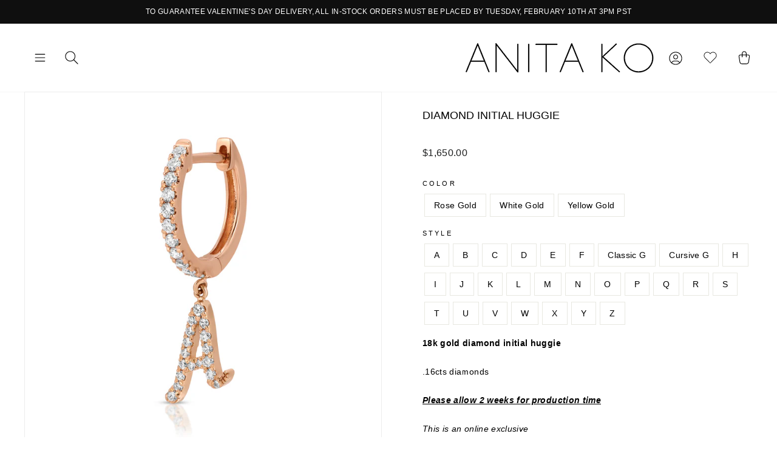

--- FILE ---
content_type: text/html; charset=utf-8
request_url: https://www.anitako.com/products/copy-of-diamond-initial-stud
body_size: 36026
content:
<!doctype html>
<html class="no-js" lang="en">
<head>

  <style>
/* Change the font of all of the text in the app */
#bcpo .selector-wrapper, #bcpo .bcpo-colors, #bcpo .bcpo-images, #bcpo .bcpo-buttons, #bcpo .bcpo-dd, #bcpo .bcpo-dd .inner li, #bcpo .bcpo-text, #bcpo .bcpo-textarea, #bcpo .bcpo-radios, #bcpo .bcpo-checkboxes, #bcpo .bcpo-default, #bcpo .bcpo-select, #bcpo .bcpo-select1, #bcpo .bcpo-dropdown, #bcpo .bcpo-dropdown select, #bcpo .bcpo-default select, #bcpo .bcpo-select select, #bcpo .bcpo-select1 select, #bcpo .bcpo-front-color-option, #bcpo .bcpo-front-image-option, #bcpo .bcpo-front-button-option, #bcpo .bcpo-front-dd-option, #bcpo .bcpo-colors div.bcpo-color-parent, #bcpo .bcpo-colors label.bcpo-front-color-label, #bcpo input.bcpo-front-color-label, #bcpo .bcpo-images div.bcpo-image-parent, #bcpo .bcpo-images label.bcpo-front-image-label, #bcpo input.bcpo-front-image-label, #bcpo .bcpo-front-uniform-button-label, #bcpo label, #bcpo .bcpo-tooltip {
font-size: 14px !important;
letter-spacing: .1px !important;
}
</style>
 
  <meta name="google-site-verification" content="YIrla-K1YXX8Fk6F6a8Gc7WgK1EtyYLL0jF-IoMMIzI" />
  <!-- Google Tag Manager -->
<script>(function(w,d,s,l,i){w[l]=w[l]||[];w[l].push({'gtm.start':
new Date().getTime(),event:'gtm.js'});var f=d.getElementsByTagName(s)[0],
j=d.createElement(s),dl=l!='dataLayer'?'&l='+l:'';j.async=true;j.src=
'https://www.googletagmanager.com/gtm.js?id='+i+dl;f.parentNode.insertBefore(j,f);
})(window,document,'script','dataLayer','GTM-MQLNPN2');</script>
<!-- End Google Tag Manager -->

  <meta charset="utf-8">
  <meta http-equiv="X-UA-Compatible" content="IE=edge,chrome=1">
  <meta name="viewport" content="width=device-width,initial-scale=1">
  <meta name="theme-color" content="#111111">
  <link rel="canonical" href="https://www.anitako.com/products/copy-of-diamond-initial-stud">
  <meta name="format-detection" content="telephone=no"><link rel="shortcut icon" href="//www.anitako.com/cdn/shop/files/AnitaKo_Favicon_32x32.png?v=1614293651" type="image/png" />
  <title>DIAMOND INITIAL HUGGIE
&ndash; Anita Ko
</title><meta name="description" content="18k gold diamond initial huggie .16cts diamonds Please allow 2 weeks for production time This is an online exclusive First photo shown with pave wave ear cuff &amp;amp; single diamond huggie with pear diamond drop Second photo shown with diamond cosmo ear cuff &amp;amp; small diamond huggies #AKH50I-"><meta property="og:site_name" content="Anita Ko">
  <meta property="og:url" content="https://www.anitako.com/products/copy-of-diamond-initial-stud">
  <meta property="og:title" content="DIAMOND INITIAL HUGGIE">
  <meta property="og:type" content="product">
  <meta property="og:description" content="18k gold diamond initial huggie .16cts diamonds Please allow 2 weeks for production time This is an online exclusive First photo shown with pave wave ear cuff &amp;amp; single diamond huggie with pear diamond drop Second photo shown with diamond cosmo ear cuff &amp;amp; small diamond huggies #AKH50I-"><meta property="og:price:amount" content="1,650.00">
    <meta property="og:price:currency" content="USD"><meta property="og:image" content="http://www.anitako.com/cdn/shop/files/StudioSession-1373_1200x630.jpg?v=1699312355"><meta property="og:image" content="http://www.anitako.com/cdn/shop/files/StudioSession-1373-3_1200x630.jpg?v=1699312355"><meta property="og:image" content="http://www.anitako.com/cdn/shop/files/StudioSession-1373-2_1200x630.jpg?v=1699312355">
  <meta property="og:image:secure_url" content="https://www.anitako.com/cdn/shop/files/StudioSession-1373_1200x630.jpg?v=1699312355"><meta property="og:image:secure_url" content="https://www.anitako.com/cdn/shop/files/StudioSession-1373-3_1200x630.jpg?v=1699312355"><meta property="og:image:secure_url" content="https://www.anitako.com/cdn/shop/files/StudioSession-1373-2_1200x630.jpg?v=1699312355">
  <meta name="twitter:site" content="@anitakojewelry">
  <meta name="twitter:card" content="summary_large_image">
  <meta name="twitter:title" content="DIAMOND INITIAL HUGGIE">
  <meta name="twitter:description" content="18k gold diamond initial huggie .16cts diamonds Please allow 2 weeks for production time This is an online exclusive First photo shown with pave wave ear cuff &amp;amp; single diamond huggie with pear diamond drop Second photo shown with diamond cosmo ear cuff &amp;amp; small diamond huggies #AKH50I-">


  <style data-shopify>
  
  

  
  
  
</style>


<style>

  @font-face {
    font-family: "The Seasons";
    src: url("https://cdn.shopify.com/s/files/1/0268/4207/1173/files/Fontspring-DEMO-theseasons-reg.otf?v=1746555197");
    font-weight: 400;
  }

  @font-face {
    font-family: "The Seasons";
    src: url("https://cdn.shopify.com/s/files/1/0268/4207/1173/files/Fontspring-DEMO-theseasons-bd.otf?v=1746555197");
    font-weight: 700;
  }

</style>
  <link href="//www.anitako.com/cdn/shop/t/31/assets/theme.scss.css?v=20337945083675707021768502477" rel="stylesheet" type="text/css" media="all" />
  <!-- Slick Stylesheet -->
  <link href="//www.anitako.com/cdn/shop/t/31/assets/slick.css?v=98340474046176884051768501589" rel="stylesheet" type="text/css" media="all" />
  <link href="//www.anitako.com/cdn/shop/t/31/assets/custom.css?v=48393865655601332551768501589" rel="stylesheet" type="text/css" media="all" />
  <style data-shopify>
    .collection-item__title {
      font-size: 12.0px;
    }

    @media screen and (min-width: 769px) {
      .collection-item__title {
        font-size: 15px;
      }
    }
  </style>

  <script>
    document.documentElement.className = document.documentElement.className.replace('no-js', 'js');

    window.theme = window.theme || {};
    theme.strings = {
      addToCart: "Add to cart",
      soldOut: "Sold Out",
      unavailable: "Unavailable",
      stockLabel: "Only [count] items in stock!",
      willNotShipUntil: "Will not ship until [date]",
      willBeInStockAfter: "Will be in stock after [date]",
      waitingForStock: "Inventory on the way",
      savePrice: "Save [saved_amount]",
      cartEmpty: "Your cart is currently empty.",
      cartTermsConfirmation: "You must agree with the terms and conditions of sales to check out"
    };
    theme.settings = {
      dynamicVariantsEnable: true,
      dynamicVariantType: "button",
      cartType: "drawer",
      currenciesEnabled: false,
      nativeMultiCurrency: 99 > 1 ? true : false,
      moneyFormat: "${{amount}}",
      saveType: "dollar",
      recentlyViewedEnabled: false,
      predictiveSearch: true,
      predictiveSearchType: "product",
      inventoryThreshold: 2,
      quickView: false,
      themeName: 'Impulse',
      themeVersion: "2.5.0"
    };
  </script>

  <script>window.performance && window.performance.mark && window.performance.mark('shopify.content_for_header.start');</script><meta name="google-site-verification" content="bj6qan6jejc9eHVjlHLtqIPEPSM3l7ldSRFUN8rx3a4">
<meta name="google-site-verification" content="femN8nJck872ugs4-L8htFE2K5rH6OY3_6cNfLSuHEA">
<meta name="google-site-verification" content="FR2xYuEA8wxPlVmKjvd4SI-wYYeK30gw0OBylnR8bWs">
<meta name="google-site-verification" content="bj6qan6jejc9eHVjlHLtqIPEPSM3l7ldSRFUN8rx3a4">
<meta name="facebook-domain-verification" content="ub4nktkean5wyf7jnfryvkixx29kg2">
<meta id="shopify-digital-wallet" name="shopify-digital-wallet" content="/26842071173/digital_wallets/dialog">
<meta name="shopify-checkout-api-token" content="cbf1cfef53e8b171103c9da1baf3ad8c">
<link rel="alternate" hreflang="x-default" href="https://www.anitako.com/products/copy-of-diamond-initial-stud">
<link rel="alternate" hreflang="en-US" href="https://www.anitako.com/products/copy-of-diamond-initial-stud">
<link rel="alternate" hreflang="fr-US" href="https://www.anitako.com/fr/products/copy-of-diamond-initial-stud">
<link rel="alternate" type="application/json+oembed" href="https://www.anitako.com/products/copy-of-diamond-initial-stud.oembed">
<script async="async" src="/checkouts/internal/preloads.js?locale=en-US"></script>
<link rel="preconnect" href="https://shop.app" crossorigin="anonymous">
<script async="async" src="https://shop.app/checkouts/internal/preloads.js?locale=en-US&shop_id=26842071173" crossorigin="anonymous"></script>
<script id="apple-pay-shop-capabilities" type="application/json">{"shopId":26842071173,"countryCode":"US","currencyCode":"USD","merchantCapabilities":["supports3DS"],"merchantId":"gid:\/\/shopify\/Shop\/26842071173","merchantName":"Anita Ko","requiredBillingContactFields":["postalAddress","email","phone"],"requiredShippingContactFields":["postalAddress","email","phone"],"shippingType":"shipping","supportedNetworks":["visa","masterCard","amex","discover","elo","jcb"],"total":{"type":"pending","label":"Anita Ko","amount":"1.00"},"shopifyPaymentsEnabled":true,"supportsSubscriptions":true}</script>
<script id="shopify-features" type="application/json">{"accessToken":"cbf1cfef53e8b171103c9da1baf3ad8c","betas":["rich-media-storefront-analytics"],"domain":"www.anitako.com","predictiveSearch":true,"shopId":26842071173,"locale":"en"}</script>
<script>var Shopify = Shopify || {};
Shopify.shop = "anitako-staging.myshopify.com";
Shopify.locale = "en";
Shopify.currency = {"active":"USD","rate":"1.0"};
Shopify.country = "US";
Shopify.theme = {"name":"ANITA-KO\/\/DEV\/\/2026-1\/\/VALENTINES","id":158262362355,"schema_name":"Impulse","schema_version":"2.5.0","theme_store_id":857,"role":"main"};
Shopify.theme.handle = "null";
Shopify.theme.style = {"id":null,"handle":null};
Shopify.cdnHost = "www.anitako.com/cdn";
Shopify.routes = Shopify.routes || {};
Shopify.routes.root = "/";</script>
<script type="module">!function(o){(o.Shopify=o.Shopify||{}).modules=!0}(window);</script>
<script>!function(o){function n(){var o=[];function n(){o.push(Array.prototype.slice.apply(arguments))}return n.q=o,n}var t=o.Shopify=o.Shopify||{};t.loadFeatures=n(),t.autoloadFeatures=n()}(window);</script>
<script>
  window.ShopifyPay = window.ShopifyPay || {};
  window.ShopifyPay.apiHost = "shop.app\/pay";
  window.ShopifyPay.redirectState = null;
</script>
<script id="shop-js-analytics" type="application/json">{"pageType":"product"}</script>
<script defer="defer" async type="module" src="//www.anitako.com/cdn/shopifycloud/shop-js/modules/v2/client.init-shop-cart-sync_BT-GjEfc.en.esm.js"></script>
<script defer="defer" async type="module" src="//www.anitako.com/cdn/shopifycloud/shop-js/modules/v2/chunk.common_D58fp_Oc.esm.js"></script>
<script defer="defer" async type="module" src="//www.anitako.com/cdn/shopifycloud/shop-js/modules/v2/chunk.modal_xMitdFEc.esm.js"></script>
<script type="module">
  await import("//www.anitako.com/cdn/shopifycloud/shop-js/modules/v2/client.init-shop-cart-sync_BT-GjEfc.en.esm.js");
await import("//www.anitako.com/cdn/shopifycloud/shop-js/modules/v2/chunk.common_D58fp_Oc.esm.js");
await import("//www.anitako.com/cdn/shopifycloud/shop-js/modules/v2/chunk.modal_xMitdFEc.esm.js");

  window.Shopify.SignInWithShop?.initShopCartSync?.({"fedCMEnabled":true,"windoidEnabled":true});

</script>
<script>
  window.Shopify = window.Shopify || {};
  if (!window.Shopify.featureAssets) window.Shopify.featureAssets = {};
  window.Shopify.featureAssets['shop-js'] = {"shop-cart-sync":["modules/v2/client.shop-cart-sync_DZOKe7Ll.en.esm.js","modules/v2/chunk.common_D58fp_Oc.esm.js","modules/v2/chunk.modal_xMitdFEc.esm.js"],"init-fed-cm":["modules/v2/client.init-fed-cm_B6oLuCjv.en.esm.js","modules/v2/chunk.common_D58fp_Oc.esm.js","modules/v2/chunk.modal_xMitdFEc.esm.js"],"shop-cash-offers":["modules/v2/client.shop-cash-offers_D2sdYoxE.en.esm.js","modules/v2/chunk.common_D58fp_Oc.esm.js","modules/v2/chunk.modal_xMitdFEc.esm.js"],"shop-login-button":["modules/v2/client.shop-login-button_QeVjl5Y3.en.esm.js","modules/v2/chunk.common_D58fp_Oc.esm.js","modules/v2/chunk.modal_xMitdFEc.esm.js"],"pay-button":["modules/v2/client.pay-button_DXTOsIq6.en.esm.js","modules/v2/chunk.common_D58fp_Oc.esm.js","modules/v2/chunk.modal_xMitdFEc.esm.js"],"shop-button":["modules/v2/client.shop-button_DQZHx9pm.en.esm.js","modules/v2/chunk.common_D58fp_Oc.esm.js","modules/v2/chunk.modal_xMitdFEc.esm.js"],"avatar":["modules/v2/client.avatar_BTnouDA3.en.esm.js"],"init-windoid":["modules/v2/client.init-windoid_CR1B-cfM.en.esm.js","modules/v2/chunk.common_D58fp_Oc.esm.js","modules/v2/chunk.modal_xMitdFEc.esm.js"],"init-shop-for-new-customer-accounts":["modules/v2/client.init-shop-for-new-customer-accounts_C_vY_xzh.en.esm.js","modules/v2/client.shop-login-button_QeVjl5Y3.en.esm.js","modules/v2/chunk.common_D58fp_Oc.esm.js","modules/v2/chunk.modal_xMitdFEc.esm.js"],"init-shop-email-lookup-coordinator":["modules/v2/client.init-shop-email-lookup-coordinator_BI7n9ZSv.en.esm.js","modules/v2/chunk.common_D58fp_Oc.esm.js","modules/v2/chunk.modal_xMitdFEc.esm.js"],"init-shop-cart-sync":["modules/v2/client.init-shop-cart-sync_BT-GjEfc.en.esm.js","modules/v2/chunk.common_D58fp_Oc.esm.js","modules/v2/chunk.modal_xMitdFEc.esm.js"],"shop-toast-manager":["modules/v2/client.shop-toast-manager_DiYdP3xc.en.esm.js","modules/v2/chunk.common_D58fp_Oc.esm.js","modules/v2/chunk.modal_xMitdFEc.esm.js"],"init-customer-accounts":["modules/v2/client.init-customer-accounts_D9ZNqS-Q.en.esm.js","modules/v2/client.shop-login-button_QeVjl5Y3.en.esm.js","modules/v2/chunk.common_D58fp_Oc.esm.js","modules/v2/chunk.modal_xMitdFEc.esm.js"],"init-customer-accounts-sign-up":["modules/v2/client.init-customer-accounts-sign-up_iGw4briv.en.esm.js","modules/v2/client.shop-login-button_QeVjl5Y3.en.esm.js","modules/v2/chunk.common_D58fp_Oc.esm.js","modules/v2/chunk.modal_xMitdFEc.esm.js"],"shop-follow-button":["modules/v2/client.shop-follow-button_CqMgW2wH.en.esm.js","modules/v2/chunk.common_D58fp_Oc.esm.js","modules/v2/chunk.modal_xMitdFEc.esm.js"],"checkout-modal":["modules/v2/client.checkout-modal_xHeaAweL.en.esm.js","modules/v2/chunk.common_D58fp_Oc.esm.js","modules/v2/chunk.modal_xMitdFEc.esm.js"],"shop-login":["modules/v2/client.shop-login_D91U-Q7h.en.esm.js","modules/v2/chunk.common_D58fp_Oc.esm.js","modules/v2/chunk.modal_xMitdFEc.esm.js"],"lead-capture":["modules/v2/client.lead-capture_BJmE1dJe.en.esm.js","modules/v2/chunk.common_D58fp_Oc.esm.js","modules/v2/chunk.modal_xMitdFEc.esm.js"],"payment-terms":["modules/v2/client.payment-terms_Ci9AEqFq.en.esm.js","modules/v2/chunk.common_D58fp_Oc.esm.js","modules/v2/chunk.modal_xMitdFEc.esm.js"]};
</script>
<script>(function() {
  var isLoaded = false;
  function asyncLoad() {
    if (isLoaded) return;
    isLoaded = true;
    var urls = ["https:\/\/d2z0bn1jv8xwtk.cloudfront.net\/async\/preload\/f1da0b29278fd7f09cc0c00076628fc1.js?shop=anitako-staging.myshopify.com","https:\/\/chimpstatic.com\/mcjs-connected\/js\/users\/a9d543dc5e6bc4d637cad6e3f\/caa16173bbe84888eea5f23a1.js?shop=anitako-staging.myshopify.com","https:\/\/scripttags.jst.ai\/shopify_justuno_26842071173_c087f8d0-85db-11ea-96b6-3d1220a8463d.js?shop=anitako-staging.myshopify.com","https:\/\/obscure-escarpment-2240.herokuapp.com\/js\/best_custom_product_options.js?shop=anitako-staging.myshopify.com","https:\/\/cdn-scripts.signifyd.com\/shopify\/script-tag.js?shop=anitako-staging.myshopify.com","https:\/\/static.klaviyo.com\/onsite\/js\/RmdsJW\/klaviyo.js?company_id=RmdsJW\u0026shop=anitako-staging.myshopify.com","https:\/\/a.mailmunch.co\/widgets\/site-759499-74f7de46e42ac1fc9367cc46c9df8c961b8fb5a8.js?shop=anitako-staging.myshopify.com","https:\/\/s3.eu-west-1.amazonaws.com\/production-klarna-il-shopify-osm\/d3bc5d6366701989e2db5a93793900883f2d31a6\/anitako-staging.myshopify.com-1768611305479.js?shop=anitako-staging.myshopify.com"];
    for (var i = 0; i < urls.length; i++) {
      var s = document.createElement('script');
      s.type = 'text/javascript';
      s.async = true;
      s.src = urls[i];
      var x = document.getElementsByTagName('script')[0];
      x.parentNode.insertBefore(s, x);
    }
  };
  if(window.attachEvent) {
    window.attachEvent('onload', asyncLoad);
  } else {
    window.addEventListener('load', asyncLoad, false);
  }
})();</script>
<script id="__st">var __st={"a":26842071173,"offset":-28800,"reqid":"20d37c33-78fc-4c68-a7d9-71f5c9dbff9d-1769363736","pageurl":"www.anitako.com\/products\/copy-of-diamond-initial-stud","u":"69579f7c9d75","p":"product","rtyp":"product","rid":8143355412723};</script>
<script>window.ShopifyPaypalV4VisibilityTracking = true;</script>
<script id="captcha-bootstrap">!function(){'use strict';const t='contact',e='account',n='new_comment',o=[[t,t],['blogs',n],['comments',n],[t,'customer']],c=[[e,'customer_login'],[e,'guest_login'],[e,'recover_customer_password'],[e,'create_customer']],r=t=>t.map((([t,e])=>`form[action*='/${t}']:not([data-nocaptcha='true']) input[name='form_type'][value='${e}']`)).join(','),a=t=>()=>t?[...document.querySelectorAll(t)].map((t=>t.form)):[];function s(){const t=[...o],e=r(t);return a(e)}const i='password',u='form_key',d=['recaptcha-v3-token','g-recaptcha-response','h-captcha-response',i],f=()=>{try{return window.sessionStorage}catch{return}},m='__shopify_v',_=t=>t.elements[u];function p(t,e,n=!1){try{const o=window.sessionStorage,c=JSON.parse(o.getItem(e)),{data:r}=function(t){const{data:e,action:n}=t;return t[m]||n?{data:e,action:n}:{data:t,action:n}}(c);for(const[e,n]of Object.entries(r))t.elements[e]&&(t.elements[e].value=n);n&&o.removeItem(e)}catch(o){console.error('form repopulation failed',{error:o})}}const l='form_type',E='cptcha';function T(t){t.dataset[E]=!0}const w=window,h=w.document,L='Shopify',v='ce_forms',y='captcha';let A=!1;((t,e)=>{const n=(g='f06e6c50-85a8-45c8-87d0-21a2b65856fe',I='https://cdn.shopify.com/shopifycloud/storefront-forms-hcaptcha/ce_storefront_forms_captcha_hcaptcha.v1.5.2.iife.js',D={infoText:'Protected by hCaptcha',privacyText:'Privacy',termsText:'Terms'},(t,e,n)=>{const o=w[L][v],c=o.bindForm;if(c)return c(t,g,e,D).then(n);var r;o.q.push([[t,g,e,D],n]),r=I,A||(h.body.append(Object.assign(h.createElement('script'),{id:'captcha-provider',async:!0,src:r})),A=!0)});var g,I,D;w[L]=w[L]||{},w[L][v]=w[L][v]||{},w[L][v].q=[],w[L][y]=w[L][y]||{},w[L][y].protect=function(t,e){n(t,void 0,e),T(t)},Object.freeze(w[L][y]),function(t,e,n,w,h,L){const[v,y,A,g]=function(t,e,n){const i=e?o:[],u=t?c:[],d=[...i,...u],f=r(d),m=r(i),_=r(d.filter((([t,e])=>n.includes(e))));return[a(f),a(m),a(_),s()]}(w,h,L),I=t=>{const e=t.target;return e instanceof HTMLFormElement?e:e&&e.form},D=t=>v().includes(t);t.addEventListener('submit',(t=>{const e=I(t);if(!e)return;const n=D(e)&&!e.dataset.hcaptchaBound&&!e.dataset.recaptchaBound,o=_(e),c=g().includes(e)&&(!o||!o.value);(n||c)&&t.preventDefault(),c&&!n&&(function(t){try{if(!f())return;!function(t){const e=f();if(!e)return;const n=_(t);if(!n)return;const o=n.value;o&&e.removeItem(o)}(t);const e=Array.from(Array(32),(()=>Math.random().toString(36)[2])).join('');!function(t,e){_(t)||t.append(Object.assign(document.createElement('input'),{type:'hidden',name:u})),t.elements[u].value=e}(t,e),function(t,e){const n=f();if(!n)return;const o=[...t.querySelectorAll(`input[type='${i}']`)].map((({name:t})=>t)),c=[...d,...o],r={};for(const[a,s]of new FormData(t).entries())c.includes(a)||(r[a]=s);n.setItem(e,JSON.stringify({[m]:1,action:t.action,data:r}))}(t,e)}catch(e){console.error('failed to persist form',e)}}(e),e.submit())}));const S=(t,e)=>{t&&!t.dataset[E]&&(n(t,e.some((e=>e===t))),T(t))};for(const o of['focusin','change'])t.addEventListener(o,(t=>{const e=I(t);D(e)&&S(e,y())}));const B=e.get('form_key'),M=e.get(l),P=B&&M;t.addEventListener('DOMContentLoaded',(()=>{const t=y();if(P)for(const e of t)e.elements[l].value===M&&p(e,B);[...new Set([...A(),...v().filter((t=>'true'===t.dataset.shopifyCaptcha))])].forEach((e=>S(e,t)))}))}(h,new URLSearchParams(w.location.search),n,t,e,['guest_login'])})(!0,!0)}();</script>
<script integrity="sha256-4kQ18oKyAcykRKYeNunJcIwy7WH5gtpwJnB7kiuLZ1E=" data-source-attribution="shopify.loadfeatures" defer="defer" src="//www.anitako.com/cdn/shopifycloud/storefront/assets/storefront/load_feature-a0a9edcb.js" crossorigin="anonymous"></script>
<script crossorigin="anonymous" defer="defer" src="//www.anitako.com/cdn/shopifycloud/storefront/assets/shopify_pay/storefront-65b4c6d7.js?v=20250812"></script>
<script data-source-attribution="shopify.dynamic_checkout.dynamic.init">var Shopify=Shopify||{};Shopify.PaymentButton=Shopify.PaymentButton||{isStorefrontPortableWallets:!0,init:function(){window.Shopify.PaymentButton.init=function(){};var t=document.createElement("script");t.src="https://www.anitako.com/cdn/shopifycloud/portable-wallets/latest/portable-wallets.en.js",t.type="module",document.head.appendChild(t)}};
</script>
<script data-source-attribution="shopify.dynamic_checkout.buyer_consent">
  function portableWalletsHideBuyerConsent(e){var t=document.getElementById("shopify-buyer-consent"),n=document.getElementById("shopify-subscription-policy-button");t&&n&&(t.classList.add("hidden"),t.setAttribute("aria-hidden","true"),n.removeEventListener("click",e))}function portableWalletsShowBuyerConsent(e){var t=document.getElementById("shopify-buyer-consent"),n=document.getElementById("shopify-subscription-policy-button");t&&n&&(t.classList.remove("hidden"),t.removeAttribute("aria-hidden"),n.addEventListener("click",e))}window.Shopify?.PaymentButton&&(window.Shopify.PaymentButton.hideBuyerConsent=portableWalletsHideBuyerConsent,window.Shopify.PaymentButton.showBuyerConsent=portableWalletsShowBuyerConsent);
</script>
<script data-source-attribution="shopify.dynamic_checkout.cart.bootstrap">document.addEventListener("DOMContentLoaded",(function(){function t(){return document.querySelector("shopify-accelerated-checkout-cart, shopify-accelerated-checkout")}if(t())Shopify.PaymentButton.init();else{new MutationObserver((function(e,n){t()&&(Shopify.PaymentButton.init(),n.disconnect())})).observe(document.body,{childList:!0,subtree:!0})}}));
</script>
<link id="shopify-accelerated-checkout-styles" rel="stylesheet" media="screen" href="https://www.anitako.com/cdn/shopifycloud/portable-wallets/latest/accelerated-checkout-backwards-compat.css" crossorigin="anonymous">
<style id="shopify-accelerated-checkout-cart">
        #shopify-buyer-consent {
  margin-top: 1em;
  display: inline-block;
  width: 100%;
}

#shopify-buyer-consent.hidden {
  display: none;
}

#shopify-subscription-policy-button {
  background: none;
  border: none;
  padding: 0;
  text-decoration: underline;
  font-size: inherit;
  cursor: pointer;
}

#shopify-subscription-policy-button::before {
  box-shadow: none;
}

      </style>

<script>window.performance && window.performance.mark && window.performance.mark('shopify.content_for_header.end');</script>
  

  <script src="//www.anitako.com/cdn/shop/t/31/assets/vendor-scripts-v4.js" defer="defer"></script>
  
  

  

  <script src="//www.anitako.com/cdn/shop/t/31/assets/theme.js?v=78098520882716613511768501589" defer="defer"></script><link href="https://cdn.jsdelivr.net/npm/select2@4.0.12/dist/css/select2.min.css" rel="stylesheet" />
<script src="https://unpkg.com/masonry-layout@4/dist/masonry.pkgd.min.js" defer="defer"></script>
  <script src="https://cdn.jsdelivr.net/npm/select2@4.0.12/dist/js/select2.min.js" defer="defer"></script>
    <script src="//www.anitako.com/cdn/shop/t/31/assets/custom.js?v=19353122755626635361768501589" defer="defer"></script>
  
  <script type="text/javascript">    adroll_adv_id = "3JJHRC2GCJAQDL6S53CKIH";    adroll_pix_id = "NKLML7JDKFG7BJVTZOIYX5";    (function () {        var _onload = function(){            if (document.readyState && !/loaded|complete/.test(document.readyState)){setTimeout(_onload, 10);return}            if (!window.__adroll_loaded){__adroll_loaded=true;setTimeout(_onload, 50);return}            var scr = document.createElement("script");            var host = (("https:" == document.location.protocol) ? "https://s.adroll.com" : "http://a.adroll.com");            scr.setAttribute('async', 'true');            scr.type = "text/javascript";            scr.src = host + "/j/roundtrip.js";            ((document.getElementsByTagName('head') || [null])[0] ||                document.getElementsByTagName('script')[0].parentNode).appendChild(scr);        };        if (window.addEventListener) {window.addEventListener('load', _onload, false);}        else {window.attachEvent('onload', _onload)}    }());</script>
  <script src="//code.jquery.com/jquery-3.4.1.min.js" type="text/javascript"></script>
	<link href="//www.anitako.com/cdn/shop/t/31/assets/globorequestforquote.css?v=76908996034526410141768501589" rel="stylesheet" type="text/css" media="all" /><script src="//www.anitako.com/cdn/shop/t/31/assets/globorequestforquote_params.js?v=153726159666817632121768501589" type="text/javascript"></script><style>
    .rfq-btn{
        background: ;
        color: ;
        font-size: px;
    }
</style>
<script type="text/javascript">
    var GRFQConfigs = GRFQConfigs || {};
    GRFQConfigs.customer = {
        'id': '',
        'email': '',
        'name': ''
    };
    GRFQConfigs.product = {"id":8143355412723,"title":"DIAMOND INITIAL HUGGIE","handle":"copy-of-diamond-initial-stud","description":"\u003cp\u003e\u003cstrong\u003e18k gold diamond initial huggie\u003c\/strong\u003e\u003c\/p\u003e\n\u003cp\u003e.16cts diamonds\u003c\/p\u003e\n\u003cp\u003e\u003cem\u003e\u003cspan style=\"text-decoration: underline;\"\u003e\u003cstrong\u003ePlease allow 2 weeks for production time\u003c\/strong\u003e\u003c\/span\u003e\u003c\/em\u003e\u003c\/p\u003e\n\u003cp\u003e\u003cem\u003eThis is an online exclusive\u003c\/em\u003e\u003c\/p\u003e\n\u003cp\u003e\u003cem\u003eFirst photo shown with\u003ca href=\"https:\/\/www.anitako.com\/products\/pave-diamond-wave-ear-cuff?_pos=32\u0026amp;_sid=f75867dfe\u0026amp;_ss=r\"\u003e pave wave ear cuff\u003c\/a\u003e \u0026amp; \u003ca href=\"https:\/\/www.anitako.com\/products\/single-diamond-huggie-w-pear-diamond-drop?_pos=1\u0026amp;_psq=pear-huggie\u0026amp;_ss=e\u0026amp;_v=1.0\"\u003esingle diamond huggie with pear diamond drop\u003c\/a\u003e\u003c\/em\u003e\u003c\/p\u003e\n\u003cp\u003e\u003cem\u003eSecond photo shown with\u003ca href=\"https:\/\/www.anitako.com\/products\/diamond-cosmo-ear-cuff?_pos=5\u0026amp;_sid=c54978da1\u0026amp;_ss=r\"\u003e diamond cosmo ear cuff\u003c\/a\u003e \u0026amp; \u003ca href=\"https:\/\/www.anitako.com\/products\/small-diamond-huggies?_pos=2\u0026amp;_psq=small-diamond-huggie\u0026amp;_ss=e\u0026amp;_v=1.0\"\u003esmall diamond huggies\u003c\/a\u003e\u003c\/em\u003e\u003c\/p\u003e\n\u003ch6\u003e\u003cspan style=\"color: #cccccc;\"\u003e\u003cmeta charset=\"utf-8\"\u003e#\u003cspan data-mce-fragment=\"1\"\u003eAKH50I-\u003c\/span\u003e\u003c\/span\u003e\u003c\/h6\u003e","published_at":"2023-11-06T15:12:44-08:00","created_at":"2023-11-06T15:11:02-08:00","vendor":"anitako","type":"Earrings","tags":["diamond","diamonds","earring","earrings","gold","huggie","huggies","individual","initial","stud","studs"],"price":165000,"price_min":165000,"price_max":165000,"available":true,"price_varies":false,"compare_at_price":null,"compare_at_price_min":0,"compare_at_price_max":0,"compare_at_price_varies":false,"variants":[{"id":44030388535539,"title":"Rose Gold \/ A","option1":"Rose Gold","option2":"A","option3":null,"sku":"","requires_shipping":true,"taxable":true,"featured_image":{"id":39810894758131,"product_id":8143355412723,"position":3,"created_at":"2023-11-06T15:12:32-08:00","updated_at":"2023-11-06T15:12:35-08:00","alt":null,"width":2500,"height":2500,"src":"\/\/www.anitako.com\/cdn\/shop\/files\/StudioSession-1373-2.jpg?v=1699312355","variant_ids":[44030388535539]},"available":true,"name":"DIAMOND INITIAL HUGGIE - Rose Gold \/ A","public_title":"Rose Gold \/ A","options":["Rose Gold","A"],"price":165000,"weight":0,"compare_at_price":null,"inventory_management":"shopify","barcode":"","featured_media":{"alt":null,"id":32474480410867,"position":3,"preview_image":{"aspect_ratio":1.0,"height":2500,"width":2500,"src":"\/\/www.anitako.com\/cdn\/shop\/files\/StudioSession-1373-2.jpg?v=1699312355"}},"requires_selling_plan":false,"selling_plan_allocations":[],"quantity_rule":{"min":1,"max":null,"increment":1}},{"id":44030388568307,"title":"Rose Gold \/ B","option1":"Rose Gold","option2":"B","option3":null,"sku":null,"requires_shipping":true,"taxable":true,"featured_image":null,"available":true,"name":"DIAMOND INITIAL HUGGIE - Rose Gold \/ B","public_title":"Rose Gold \/ B","options":["Rose Gold","B"],"price":165000,"weight":0,"compare_at_price":null,"inventory_management":"shopify","barcode":null,"requires_selling_plan":false,"selling_plan_allocations":[],"quantity_rule":{"min":1,"max":null,"increment":1}},{"id":44030388601075,"title":"Rose Gold \/ C","option1":"Rose Gold","option2":"C","option3":null,"sku":null,"requires_shipping":true,"taxable":true,"featured_image":null,"available":true,"name":"DIAMOND INITIAL HUGGIE - Rose Gold \/ C","public_title":"Rose Gold \/ C","options":["Rose Gold","C"],"price":165000,"weight":0,"compare_at_price":null,"inventory_management":"shopify","barcode":null,"requires_selling_plan":false,"selling_plan_allocations":[],"quantity_rule":{"min":1,"max":null,"increment":1}},{"id":44030388633843,"title":"Rose Gold \/ D","option1":"Rose Gold","option2":"D","option3":null,"sku":null,"requires_shipping":true,"taxable":true,"featured_image":null,"available":true,"name":"DIAMOND INITIAL HUGGIE - Rose Gold \/ D","public_title":"Rose Gold \/ D","options":["Rose Gold","D"],"price":165000,"weight":0,"compare_at_price":null,"inventory_management":"shopify","barcode":null,"requires_selling_plan":false,"selling_plan_allocations":[],"quantity_rule":{"min":1,"max":null,"increment":1}},{"id":44030388666611,"title":"Rose Gold \/ E","option1":"Rose Gold","option2":"E","option3":null,"sku":null,"requires_shipping":true,"taxable":true,"featured_image":null,"available":true,"name":"DIAMOND INITIAL HUGGIE - Rose Gold \/ E","public_title":"Rose Gold \/ E","options":["Rose Gold","E"],"price":165000,"weight":0,"compare_at_price":null,"inventory_management":"shopify","barcode":null,"requires_selling_plan":false,"selling_plan_allocations":[],"quantity_rule":{"min":1,"max":null,"increment":1}},{"id":44030388699379,"title":"Rose Gold \/ F","option1":"Rose Gold","option2":"F","option3":null,"sku":null,"requires_shipping":true,"taxable":true,"featured_image":null,"available":true,"name":"DIAMOND INITIAL HUGGIE - Rose Gold \/ F","public_title":"Rose Gold \/ F","options":["Rose Gold","F"],"price":165000,"weight":0,"compare_at_price":null,"inventory_management":"shopify","barcode":null,"requires_selling_plan":false,"selling_plan_allocations":[],"quantity_rule":{"min":1,"max":null,"increment":1}},{"id":44030388732147,"title":"Rose Gold \/ Classic G","option1":"Rose Gold","option2":"Classic G","option3":null,"sku":null,"requires_shipping":true,"taxable":true,"featured_image":null,"available":true,"name":"DIAMOND INITIAL HUGGIE - Rose Gold \/ Classic G","public_title":"Rose Gold \/ Classic G","options":["Rose Gold","Classic G"],"price":165000,"weight":0,"compare_at_price":null,"inventory_management":"shopify","barcode":null,"requires_selling_plan":false,"selling_plan_allocations":[],"quantity_rule":{"min":1,"max":null,"increment":1}},{"id":44030388764915,"title":"Rose Gold \/ Cursive G","option1":"Rose Gold","option2":"Cursive G","option3":null,"sku":null,"requires_shipping":true,"taxable":true,"featured_image":null,"available":true,"name":"DIAMOND INITIAL HUGGIE - Rose Gold \/ Cursive G","public_title":"Rose Gold \/ Cursive G","options":["Rose Gold","Cursive G"],"price":165000,"weight":0,"compare_at_price":null,"inventory_management":"shopify","barcode":null,"requires_selling_plan":false,"selling_plan_allocations":[],"quantity_rule":{"min":1,"max":null,"increment":1}},{"id":44030388797683,"title":"Rose Gold \/ H","option1":"Rose Gold","option2":"H","option3":null,"sku":null,"requires_shipping":true,"taxable":true,"featured_image":null,"available":true,"name":"DIAMOND INITIAL HUGGIE - Rose Gold \/ H","public_title":"Rose Gold \/ H","options":["Rose Gold","H"],"price":165000,"weight":0,"compare_at_price":null,"inventory_management":"shopify","barcode":null,"requires_selling_plan":false,"selling_plan_allocations":[],"quantity_rule":{"min":1,"max":null,"increment":1}},{"id":44030388830451,"title":"Rose Gold \/ I","option1":"Rose Gold","option2":"I","option3":null,"sku":null,"requires_shipping":true,"taxable":true,"featured_image":null,"available":true,"name":"DIAMOND INITIAL HUGGIE - Rose Gold \/ I","public_title":"Rose Gold \/ I","options":["Rose Gold","I"],"price":165000,"weight":0,"compare_at_price":null,"inventory_management":"shopify","barcode":null,"requires_selling_plan":false,"selling_plan_allocations":[],"quantity_rule":{"min":1,"max":null,"increment":1}},{"id":44030388863219,"title":"Rose Gold \/ J","option1":"Rose Gold","option2":"J","option3":null,"sku":null,"requires_shipping":true,"taxable":true,"featured_image":null,"available":true,"name":"DIAMOND INITIAL HUGGIE - Rose Gold \/ J","public_title":"Rose Gold \/ J","options":["Rose Gold","J"],"price":165000,"weight":0,"compare_at_price":null,"inventory_management":"shopify","barcode":null,"requires_selling_plan":false,"selling_plan_allocations":[],"quantity_rule":{"min":1,"max":null,"increment":1}},{"id":44030388895987,"title":"Rose Gold \/ K","option1":"Rose Gold","option2":"K","option3":null,"sku":null,"requires_shipping":true,"taxable":true,"featured_image":null,"available":true,"name":"DIAMOND INITIAL HUGGIE - Rose Gold \/ K","public_title":"Rose Gold \/ K","options":["Rose Gold","K"],"price":165000,"weight":0,"compare_at_price":null,"inventory_management":"shopify","barcode":null,"requires_selling_plan":false,"selling_plan_allocations":[],"quantity_rule":{"min":1,"max":null,"increment":1}},{"id":44030388928755,"title":"Rose Gold \/ L","option1":"Rose Gold","option2":"L","option3":null,"sku":null,"requires_shipping":true,"taxable":true,"featured_image":null,"available":true,"name":"DIAMOND INITIAL HUGGIE - Rose Gold \/ L","public_title":"Rose Gold \/ L","options":["Rose Gold","L"],"price":165000,"weight":0,"compare_at_price":null,"inventory_management":"shopify","barcode":null,"requires_selling_plan":false,"selling_plan_allocations":[],"quantity_rule":{"min":1,"max":null,"increment":1}},{"id":44030388961523,"title":"Rose Gold \/ M","option1":"Rose Gold","option2":"M","option3":null,"sku":null,"requires_shipping":true,"taxable":true,"featured_image":null,"available":true,"name":"DIAMOND INITIAL HUGGIE - Rose Gold \/ M","public_title":"Rose Gold \/ M","options":["Rose Gold","M"],"price":165000,"weight":0,"compare_at_price":null,"inventory_management":"shopify","barcode":null,"requires_selling_plan":false,"selling_plan_allocations":[],"quantity_rule":{"min":1,"max":null,"increment":1}},{"id":44030388994291,"title":"Rose Gold \/ N","option1":"Rose Gold","option2":"N","option3":null,"sku":null,"requires_shipping":true,"taxable":true,"featured_image":null,"available":true,"name":"DIAMOND INITIAL HUGGIE - Rose Gold \/ N","public_title":"Rose Gold \/ N","options":["Rose Gold","N"],"price":165000,"weight":0,"compare_at_price":null,"inventory_management":"shopify","barcode":null,"requires_selling_plan":false,"selling_plan_allocations":[],"quantity_rule":{"min":1,"max":null,"increment":1}},{"id":44030389027059,"title":"Rose Gold \/ O","option1":"Rose Gold","option2":"O","option3":null,"sku":null,"requires_shipping":true,"taxable":true,"featured_image":null,"available":true,"name":"DIAMOND INITIAL HUGGIE - Rose Gold \/ O","public_title":"Rose Gold \/ O","options":["Rose Gold","O"],"price":165000,"weight":0,"compare_at_price":null,"inventory_management":"shopify","barcode":null,"requires_selling_plan":false,"selling_plan_allocations":[],"quantity_rule":{"min":1,"max":null,"increment":1}},{"id":44030389059827,"title":"Rose Gold \/ P","option1":"Rose Gold","option2":"P","option3":null,"sku":null,"requires_shipping":true,"taxable":true,"featured_image":null,"available":true,"name":"DIAMOND INITIAL HUGGIE - Rose Gold \/ P","public_title":"Rose Gold \/ P","options":["Rose Gold","P"],"price":165000,"weight":0,"compare_at_price":null,"inventory_management":"shopify","barcode":null,"requires_selling_plan":false,"selling_plan_allocations":[],"quantity_rule":{"min":1,"max":null,"increment":1}},{"id":44030389092595,"title":"Rose Gold \/ Q","option1":"Rose Gold","option2":"Q","option3":null,"sku":null,"requires_shipping":true,"taxable":true,"featured_image":null,"available":true,"name":"DIAMOND INITIAL HUGGIE - Rose Gold \/ Q","public_title":"Rose Gold \/ Q","options":["Rose Gold","Q"],"price":165000,"weight":0,"compare_at_price":null,"inventory_management":"shopify","barcode":null,"requires_selling_plan":false,"selling_plan_allocations":[],"quantity_rule":{"min":1,"max":null,"increment":1}},{"id":44030389125363,"title":"Rose Gold \/ R","option1":"Rose Gold","option2":"R","option3":null,"sku":null,"requires_shipping":true,"taxable":true,"featured_image":null,"available":true,"name":"DIAMOND INITIAL HUGGIE - Rose Gold \/ R","public_title":"Rose Gold \/ R","options":["Rose Gold","R"],"price":165000,"weight":0,"compare_at_price":null,"inventory_management":"shopify","barcode":null,"requires_selling_plan":false,"selling_plan_allocations":[],"quantity_rule":{"min":1,"max":null,"increment":1}},{"id":44030389158131,"title":"Rose Gold \/ S","option1":"Rose Gold","option2":"S","option3":null,"sku":null,"requires_shipping":true,"taxable":true,"featured_image":null,"available":true,"name":"DIAMOND INITIAL HUGGIE - Rose Gold \/ S","public_title":"Rose Gold \/ S","options":["Rose Gold","S"],"price":165000,"weight":0,"compare_at_price":null,"inventory_management":"shopify","barcode":null,"requires_selling_plan":false,"selling_plan_allocations":[],"quantity_rule":{"min":1,"max":null,"increment":1}},{"id":44030389190899,"title":"Rose Gold \/ T","option1":"Rose Gold","option2":"T","option3":null,"sku":null,"requires_shipping":true,"taxable":true,"featured_image":null,"available":true,"name":"DIAMOND INITIAL HUGGIE - Rose Gold \/ T","public_title":"Rose Gold \/ T","options":["Rose Gold","T"],"price":165000,"weight":0,"compare_at_price":null,"inventory_management":"shopify","barcode":null,"requires_selling_plan":false,"selling_plan_allocations":[],"quantity_rule":{"min":1,"max":null,"increment":1}},{"id":44030389223667,"title":"Rose Gold \/ U","option1":"Rose Gold","option2":"U","option3":null,"sku":null,"requires_shipping":true,"taxable":true,"featured_image":null,"available":true,"name":"DIAMOND INITIAL HUGGIE - Rose Gold \/ U","public_title":"Rose Gold \/ U","options":["Rose Gold","U"],"price":165000,"weight":0,"compare_at_price":null,"inventory_management":"shopify","barcode":null,"requires_selling_plan":false,"selling_plan_allocations":[],"quantity_rule":{"min":1,"max":null,"increment":1}},{"id":44030389256435,"title":"Rose Gold \/ V","option1":"Rose Gold","option2":"V","option3":null,"sku":null,"requires_shipping":true,"taxable":true,"featured_image":null,"available":true,"name":"DIAMOND INITIAL HUGGIE - Rose Gold \/ V","public_title":"Rose Gold \/ V","options":["Rose Gold","V"],"price":165000,"weight":0,"compare_at_price":null,"inventory_management":"shopify","barcode":null,"requires_selling_plan":false,"selling_plan_allocations":[],"quantity_rule":{"min":1,"max":null,"increment":1}},{"id":44030389289203,"title":"Rose Gold \/ W","option1":"Rose Gold","option2":"W","option3":null,"sku":null,"requires_shipping":true,"taxable":true,"featured_image":null,"available":true,"name":"DIAMOND INITIAL HUGGIE - Rose Gold \/ W","public_title":"Rose Gold \/ W","options":["Rose Gold","W"],"price":165000,"weight":0,"compare_at_price":null,"inventory_management":"shopify","barcode":null,"requires_selling_plan":false,"selling_plan_allocations":[],"quantity_rule":{"min":1,"max":null,"increment":1}},{"id":44030389321971,"title":"Rose Gold \/ X","option1":"Rose Gold","option2":"X","option3":null,"sku":null,"requires_shipping":true,"taxable":true,"featured_image":null,"available":true,"name":"DIAMOND INITIAL HUGGIE - Rose Gold \/ X","public_title":"Rose Gold \/ X","options":["Rose Gold","X"],"price":165000,"weight":0,"compare_at_price":null,"inventory_management":"shopify","barcode":null,"requires_selling_plan":false,"selling_plan_allocations":[],"quantity_rule":{"min":1,"max":null,"increment":1}},{"id":44030389354739,"title":"Rose Gold \/ Y","option1":"Rose Gold","option2":"Y","option3":null,"sku":null,"requires_shipping":true,"taxable":true,"featured_image":null,"available":true,"name":"DIAMOND INITIAL HUGGIE - Rose Gold \/ Y","public_title":"Rose Gold \/ Y","options":["Rose Gold","Y"],"price":165000,"weight":0,"compare_at_price":null,"inventory_management":"shopify","barcode":null,"requires_selling_plan":false,"selling_plan_allocations":[],"quantity_rule":{"min":1,"max":null,"increment":1}},{"id":44030389387507,"title":"Rose Gold \/ Z","option1":"Rose Gold","option2":"Z","option3":null,"sku":null,"requires_shipping":true,"taxable":true,"featured_image":null,"available":true,"name":"DIAMOND INITIAL HUGGIE - Rose Gold \/ Z","public_title":"Rose Gold \/ Z","options":["Rose Gold","Z"],"price":165000,"weight":0,"compare_at_price":null,"inventory_management":"shopify","barcode":null,"requires_selling_plan":false,"selling_plan_allocations":[],"quantity_rule":{"min":1,"max":null,"increment":1}},{"id":44030387650803,"title":"White Gold \/ A","option1":"White Gold","option2":"A","option3":null,"sku":"","requires_shipping":true,"taxable":true,"featured_image":{"id":39810894790899,"product_id":8143355412723,"position":2,"created_at":"2023-11-06T15:12:32-08:00","updated_at":"2023-11-06T15:12:35-08:00","alt":null,"width":2500,"height":2500,"src":"\/\/www.anitako.com\/cdn\/shop\/files\/StudioSession-1373-3.jpg?v=1699312355","variant_ids":[44030387650803]},"available":true,"name":"DIAMOND INITIAL HUGGIE - White Gold \/ A","public_title":"White Gold \/ A","options":["White Gold","A"],"price":165000,"weight":0,"compare_at_price":null,"inventory_management":"shopify","barcode":"","featured_media":{"alt":null,"id":32474480443635,"position":2,"preview_image":{"aspect_ratio":1.0,"height":2500,"width":2500,"src":"\/\/www.anitako.com\/cdn\/shop\/files\/StudioSession-1373-3.jpg?v=1699312355"}},"requires_selling_plan":false,"selling_plan_allocations":[],"quantity_rule":{"min":1,"max":null,"increment":1}},{"id":44030387683571,"title":"White Gold \/ B","option1":"White Gold","option2":"B","option3":null,"sku":null,"requires_shipping":true,"taxable":true,"featured_image":null,"available":true,"name":"DIAMOND INITIAL HUGGIE - White Gold \/ B","public_title":"White Gold \/ B","options":["White Gold","B"],"price":165000,"weight":0,"compare_at_price":null,"inventory_management":"shopify","barcode":null,"requires_selling_plan":false,"selling_plan_allocations":[],"quantity_rule":{"min":1,"max":null,"increment":1}},{"id":44030387716339,"title":"White Gold \/ C","option1":"White Gold","option2":"C","option3":null,"sku":null,"requires_shipping":true,"taxable":true,"featured_image":null,"available":true,"name":"DIAMOND INITIAL HUGGIE - White Gold \/ C","public_title":"White Gold \/ C","options":["White Gold","C"],"price":165000,"weight":0,"compare_at_price":null,"inventory_management":"shopify","barcode":null,"requires_selling_plan":false,"selling_plan_allocations":[],"quantity_rule":{"min":1,"max":null,"increment":1}},{"id":44030387749107,"title":"White Gold \/ D","option1":"White Gold","option2":"D","option3":null,"sku":null,"requires_shipping":true,"taxable":true,"featured_image":null,"available":true,"name":"DIAMOND INITIAL HUGGIE - White Gold \/ D","public_title":"White Gold \/ D","options":["White Gold","D"],"price":165000,"weight":0,"compare_at_price":null,"inventory_management":"shopify","barcode":null,"requires_selling_plan":false,"selling_plan_allocations":[],"quantity_rule":{"min":1,"max":null,"increment":1}},{"id":44030387781875,"title":"White Gold \/ E","option1":"White Gold","option2":"E","option3":null,"sku":null,"requires_shipping":true,"taxable":true,"featured_image":null,"available":true,"name":"DIAMOND INITIAL HUGGIE - White Gold \/ E","public_title":"White Gold \/ E","options":["White Gold","E"],"price":165000,"weight":0,"compare_at_price":null,"inventory_management":"shopify","barcode":null,"requires_selling_plan":false,"selling_plan_allocations":[],"quantity_rule":{"min":1,"max":null,"increment":1}},{"id":44030387814643,"title":"White Gold \/ F","option1":"White Gold","option2":"F","option3":null,"sku":null,"requires_shipping":true,"taxable":true,"featured_image":null,"available":true,"name":"DIAMOND INITIAL HUGGIE - White Gold \/ F","public_title":"White Gold \/ F","options":["White Gold","F"],"price":165000,"weight":0,"compare_at_price":null,"inventory_management":"shopify","barcode":null,"requires_selling_plan":false,"selling_plan_allocations":[],"quantity_rule":{"min":1,"max":null,"increment":1}},{"id":44030387847411,"title":"White Gold \/ Classic G","option1":"White Gold","option2":"Classic G","option3":null,"sku":null,"requires_shipping":true,"taxable":true,"featured_image":null,"available":true,"name":"DIAMOND INITIAL HUGGIE - White Gold \/ Classic G","public_title":"White Gold \/ Classic G","options":["White Gold","Classic G"],"price":165000,"weight":0,"compare_at_price":null,"inventory_management":"shopify","barcode":null,"requires_selling_plan":false,"selling_plan_allocations":[],"quantity_rule":{"min":1,"max":null,"increment":1}},{"id":44030387880179,"title":"White Gold \/ Cursive G","option1":"White Gold","option2":"Cursive G","option3":null,"sku":null,"requires_shipping":true,"taxable":true,"featured_image":null,"available":true,"name":"DIAMOND INITIAL HUGGIE - White Gold \/ Cursive G","public_title":"White Gold \/ Cursive G","options":["White Gold","Cursive G"],"price":165000,"weight":0,"compare_at_price":null,"inventory_management":"shopify","barcode":null,"requires_selling_plan":false,"selling_plan_allocations":[],"quantity_rule":{"min":1,"max":null,"increment":1}},{"id":44030387912947,"title":"White Gold \/ H","option1":"White Gold","option2":"H","option3":null,"sku":null,"requires_shipping":true,"taxable":true,"featured_image":null,"available":true,"name":"DIAMOND INITIAL HUGGIE - White Gold \/ H","public_title":"White Gold \/ H","options":["White Gold","H"],"price":165000,"weight":0,"compare_at_price":null,"inventory_management":"shopify","barcode":null,"requires_selling_plan":false,"selling_plan_allocations":[],"quantity_rule":{"min":1,"max":null,"increment":1}},{"id":44030387945715,"title":"White Gold \/ I","option1":"White Gold","option2":"I","option3":null,"sku":null,"requires_shipping":true,"taxable":true,"featured_image":null,"available":true,"name":"DIAMOND INITIAL HUGGIE - White Gold \/ I","public_title":"White Gold \/ I","options":["White Gold","I"],"price":165000,"weight":0,"compare_at_price":null,"inventory_management":"shopify","barcode":null,"requires_selling_plan":false,"selling_plan_allocations":[],"quantity_rule":{"min":1,"max":null,"increment":1}},{"id":44030387978483,"title":"White Gold \/ J","option1":"White Gold","option2":"J","option3":null,"sku":null,"requires_shipping":true,"taxable":true,"featured_image":null,"available":true,"name":"DIAMOND INITIAL HUGGIE - White Gold \/ J","public_title":"White Gold \/ J","options":["White Gold","J"],"price":165000,"weight":0,"compare_at_price":null,"inventory_management":"shopify","barcode":null,"requires_selling_plan":false,"selling_plan_allocations":[],"quantity_rule":{"min":1,"max":null,"increment":1}},{"id":44030388011251,"title":"White Gold \/ K","option1":"White Gold","option2":"K","option3":null,"sku":null,"requires_shipping":true,"taxable":true,"featured_image":null,"available":true,"name":"DIAMOND INITIAL HUGGIE - White Gold \/ K","public_title":"White Gold \/ K","options":["White Gold","K"],"price":165000,"weight":0,"compare_at_price":null,"inventory_management":"shopify","barcode":null,"requires_selling_plan":false,"selling_plan_allocations":[],"quantity_rule":{"min":1,"max":null,"increment":1}},{"id":44030388044019,"title":"White Gold \/ L","option1":"White Gold","option2":"L","option3":null,"sku":null,"requires_shipping":true,"taxable":true,"featured_image":null,"available":true,"name":"DIAMOND INITIAL HUGGIE - White Gold \/ L","public_title":"White Gold \/ L","options":["White Gold","L"],"price":165000,"weight":0,"compare_at_price":null,"inventory_management":"shopify","barcode":null,"requires_selling_plan":false,"selling_plan_allocations":[],"quantity_rule":{"min":1,"max":null,"increment":1}},{"id":44030388076787,"title":"White Gold \/ M","option1":"White Gold","option2":"M","option3":null,"sku":null,"requires_shipping":true,"taxable":true,"featured_image":null,"available":true,"name":"DIAMOND INITIAL HUGGIE - White Gold \/ M","public_title":"White Gold \/ M","options":["White Gold","M"],"price":165000,"weight":0,"compare_at_price":null,"inventory_management":"shopify","barcode":null,"requires_selling_plan":false,"selling_plan_allocations":[],"quantity_rule":{"min":1,"max":null,"increment":1}},{"id":44030388109555,"title":"White Gold \/ N","option1":"White Gold","option2":"N","option3":null,"sku":null,"requires_shipping":true,"taxable":true,"featured_image":null,"available":true,"name":"DIAMOND INITIAL HUGGIE - White Gold \/ N","public_title":"White Gold \/ N","options":["White Gold","N"],"price":165000,"weight":0,"compare_at_price":null,"inventory_management":"shopify","barcode":null,"requires_selling_plan":false,"selling_plan_allocations":[],"quantity_rule":{"min":1,"max":null,"increment":1}},{"id":44030388142323,"title":"White Gold \/ O","option1":"White Gold","option2":"O","option3":null,"sku":null,"requires_shipping":true,"taxable":true,"featured_image":null,"available":true,"name":"DIAMOND INITIAL HUGGIE - White Gold \/ O","public_title":"White Gold \/ O","options":["White Gold","O"],"price":165000,"weight":0,"compare_at_price":null,"inventory_management":"shopify","barcode":null,"requires_selling_plan":false,"selling_plan_allocations":[],"quantity_rule":{"min":1,"max":null,"increment":1}},{"id":44030388175091,"title":"White Gold \/ P","option1":"White Gold","option2":"P","option3":null,"sku":null,"requires_shipping":true,"taxable":true,"featured_image":null,"available":true,"name":"DIAMOND INITIAL HUGGIE - White Gold \/ P","public_title":"White Gold \/ P","options":["White Gold","P"],"price":165000,"weight":0,"compare_at_price":null,"inventory_management":"shopify","barcode":null,"requires_selling_plan":false,"selling_plan_allocations":[],"quantity_rule":{"min":1,"max":null,"increment":1}},{"id":44030388207859,"title":"White Gold \/ Q","option1":"White Gold","option2":"Q","option3":null,"sku":null,"requires_shipping":true,"taxable":true,"featured_image":null,"available":true,"name":"DIAMOND INITIAL HUGGIE - White Gold \/ Q","public_title":"White Gold \/ Q","options":["White Gold","Q"],"price":165000,"weight":0,"compare_at_price":null,"inventory_management":"shopify","barcode":null,"requires_selling_plan":false,"selling_plan_allocations":[],"quantity_rule":{"min":1,"max":null,"increment":1}},{"id":44030388240627,"title":"White Gold \/ R","option1":"White Gold","option2":"R","option3":null,"sku":null,"requires_shipping":true,"taxable":true,"featured_image":null,"available":true,"name":"DIAMOND INITIAL HUGGIE - White Gold \/ R","public_title":"White Gold \/ R","options":["White Gold","R"],"price":165000,"weight":0,"compare_at_price":null,"inventory_management":"shopify","barcode":null,"requires_selling_plan":false,"selling_plan_allocations":[],"quantity_rule":{"min":1,"max":null,"increment":1}},{"id":44030388273395,"title":"White Gold \/ S","option1":"White Gold","option2":"S","option3":null,"sku":null,"requires_shipping":true,"taxable":true,"featured_image":null,"available":true,"name":"DIAMOND INITIAL HUGGIE - White Gold \/ S","public_title":"White Gold \/ S","options":["White Gold","S"],"price":165000,"weight":0,"compare_at_price":null,"inventory_management":"shopify","barcode":null,"requires_selling_plan":false,"selling_plan_allocations":[],"quantity_rule":{"min":1,"max":null,"increment":1}},{"id":44030388306163,"title":"White Gold \/ T","option1":"White Gold","option2":"T","option3":null,"sku":null,"requires_shipping":true,"taxable":true,"featured_image":null,"available":true,"name":"DIAMOND INITIAL HUGGIE - White Gold \/ T","public_title":"White Gold \/ T","options":["White Gold","T"],"price":165000,"weight":0,"compare_at_price":null,"inventory_management":"shopify","barcode":null,"requires_selling_plan":false,"selling_plan_allocations":[],"quantity_rule":{"min":1,"max":null,"increment":1}},{"id":44030388338931,"title":"White Gold \/ U","option1":"White Gold","option2":"U","option3":null,"sku":null,"requires_shipping":true,"taxable":true,"featured_image":null,"available":true,"name":"DIAMOND INITIAL HUGGIE - White Gold \/ U","public_title":"White Gold \/ U","options":["White Gold","U"],"price":165000,"weight":0,"compare_at_price":null,"inventory_management":"shopify","barcode":null,"requires_selling_plan":false,"selling_plan_allocations":[],"quantity_rule":{"min":1,"max":null,"increment":1}},{"id":44030388371699,"title":"White Gold \/ V","option1":"White Gold","option2":"V","option3":null,"sku":null,"requires_shipping":true,"taxable":true,"featured_image":null,"available":true,"name":"DIAMOND INITIAL HUGGIE - White Gold \/ V","public_title":"White Gold \/ V","options":["White Gold","V"],"price":165000,"weight":0,"compare_at_price":null,"inventory_management":"shopify","barcode":null,"requires_selling_plan":false,"selling_plan_allocations":[],"quantity_rule":{"min":1,"max":null,"increment":1}},{"id":44030388404467,"title":"White Gold \/ W","option1":"White Gold","option2":"W","option3":null,"sku":null,"requires_shipping":true,"taxable":true,"featured_image":null,"available":true,"name":"DIAMOND INITIAL HUGGIE - White Gold \/ W","public_title":"White Gold \/ W","options":["White Gold","W"],"price":165000,"weight":0,"compare_at_price":null,"inventory_management":"shopify","barcode":null,"requires_selling_plan":false,"selling_plan_allocations":[],"quantity_rule":{"min":1,"max":null,"increment":1}},{"id":44030388437235,"title":"White Gold \/ X","option1":"White Gold","option2":"X","option3":null,"sku":null,"requires_shipping":true,"taxable":true,"featured_image":null,"available":true,"name":"DIAMOND INITIAL HUGGIE - White Gold \/ X","public_title":"White Gold \/ X","options":["White Gold","X"],"price":165000,"weight":0,"compare_at_price":null,"inventory_management":"shopify","barcode":null,"requires_selling_plan":false,"selling_plan_allocations":[],"quantity_rule":{"min":1,"max":null,"increment":1}},{"id":44030388470003,"title":"White Gold \/ Y","option1":"White Gold","option2":"Y","option3":null,"sku":null,"requires_shipping":true,"taxable":true,"featured_image":null,"available":true,"name":"DIAMOND INITIAL HUGGIE - White Gold \/ Y","public_title":"White Gold \/ Y","options":["White Gold","Y"],"price":165000,"weight":0,"compare_at_price":null,"inventory_management":"shopify","barcode":null,"requires_selling_plan":false,"selling_plan_allocations":[],"quantity_rule":{"min":1,"max":null,"increment":1}},{"id":44030388502771,"title":"White Gold \/ Z","option1":"White Gold","option2":"Z","option3":null,"sku":null,"requires_shipping":true,"taxable":true,"featured_image":null,"available":true,"name":"DIAMOND INITIAL HUGGIE - White Gold \/ Z","public_title":"White Gold \/ Z","options":["White Gold","Z"],"price":165000,"weight":0,"compare_at_price":null,"inventory_management":"shopify","barcode":null,"requires_selling_plan":false,"selling_plan_allocations":[],"quantity_rule":{"min":1,"max":null,"increment":1}},{"id":44030386733299,"title":"Yellow Gold \/ A","option1":"Yellow Gold","option2":"A","option3":null,"sku":"","requires_shipping":true,"taxable":true,"featured_image":{"id":39810894823667,"product_id":8143355412723,"position":1,"created_at":"2023-11-06T15:12:32-08:00","updated_at":"2023-11-06T15:12:35-08:00","alt":null,"width":2500,"height":2500,"src":"\/\/www.anitako.com\/cdn\/shop\/files\/StudioSession-1373.jpg?v=1699312355","variant_ids":[44030386733299]},"available":true,"name":"DIAMOND INITIAL HUGGIE - Yellow Gold \/ A","public_title":"Yellow Gold \/ A","options":["Yellow Gold","A"],"price":165000,"weight":0,"compare_at_price":null,"inventory_management":"shopify","barcode":"","featured_media":{"alt":null,"id":32474480476403,"position":1,"preview_image":{"aspect_ratio":1.0,"height":2500,"width":2500,"src":"\/\/www.anitako.com\/cdn\/shop\/files\/StudioSession-1373.jpg?v=1699312355"}},"requires_selling_plan":false,"selling_plan_allocations":[],"quantity_rule":{"min":1,"max":null,"increment":1}},{"id":44030386766067,"title":"Yellow Gold \/ B","option1":"Yellow Gold","option2":"B","option3":null,"sku":null,"requires_shipping":true,"taxable":true,"featured_image":null,"available":true,"name":"DIAMOND INITIAL HUGGIE - Yellow Gold \/ B","public_title":"Yellow Gold \/ B","options":["Yellow Gold","B"],"price":165000,"weight":0,"compare_at_price":null,"inventory_management":"shopify","barcode":null,"requires_selling_plan":false,"selling_plan_allocations":[],"quantity_rule":{"min":1,"max":null,"increment":1}},{"id":44030386798835,"title":"Yellow Gold \/ C","option1":"Yellow Gold","option2":"C","option3":null,"sku":null,"requires_shipping":true,"taxable":true,"featured_image":null,"available":true,"name":"DIAMOND INITIAL HUGGIE - Yellow Gold \/ C","public_title":"Yellow Gold \/ C","options":["Yellow Gold","C"],"price":165000,"weight":0,"compare_at_price":null,"inventory_management":"shopify","barcode":null,"requires_selling_plan":false,"selling_plan_allocations":[],"quantity_rule":{"min":1,"max":null,"increment":1}},{"id":44030386831603,"title":"Yellow Gold \/ D","option1":"Yellow Gold","option2":"D","option3":null,"sku":null,"requires_shipping":true,"taxable":true,"featured_image":null,"available":true,"name":"DIAMOND INITIAL HUGGIE - Yellow Gold \/ D","public_title":"Yellow Gold \/ D","options":["Yellow Gold","D"],"price":165000,"weight":0,"compare_at_price":null,"inventory_management":"shopify","barcode":null,"requires_selling_plan":false,"selling_plan_allocations":[],"quantity_rule":{"min":1,"max":null,"increment":1}},{"id":44030386897139,"title":"Yellow Gold \/ E","option1":"Yellow Gold","option2":"E","option3":null,"sku":null,"requires_shipping":true,"taxable":true,"featured_image":null,"available":true,"name":"DIAMOND INITIAL HUGGIE - Yellow Gold \/ E","public_title":"Yellow Gold \/ E","options":["Yellow Gold","E"],"price":165000,"weight":0,"compare_at_price":null,"inventory_management":"shopify","barcode":null,"requires_selling_plan":false,"selling_plan_allocations":[],"quantity_rule":{"min":1,"max":null,"increment":1}},{"id":44030386929907,"title":"Yellow Gold \/ F","option1":"Yellow Gold","option2":"F","option3":null,"sku":null,"requires_shipping":true,"taxable":true,"featured_image":null,"available":true,"name":"DIAMOND INITIAL HUGGIE - Yellow Gold \/ F","public_title":"Yellow Gold \/ F","options":["Yellow Gold","F"],"price":165000,"weight":0,"compare_at_price":null,"inventory_management":"shopify","barcode":null,"requires_selling_plan":false,"selling_plan_allocations":[],"quantity_rule":{"min":1,"max":null,"increment":1}},{"id":44030386962675,"title":"Yellow Gold \/ Classic G","option1":"Yellow Gold","option2":"Classic G","option3":null,"sku":null,"requires_shipping":true,"taxable":true,"featured_image":null,"available":true,"name":"DIAMOND INITIAL HUGGIE - Yellow Gold \/ Classic G","public_title":"Yellow Gold \/ Classic G","options":["Yellow Gold","Classic G"],"price":165000,"weight":0,"compare_at_price":null,"inventory_management":"shopify","barcode":null,"requires_selling_plan":false,"selling_plan_allocations":[],"quantity_rule":{"min":1,"max":null,"increment":1}},{"id":44030386995443,"title":"Yellow Gold \/ Cursive G","option1":"Yellow Gold","option2":"Cursive G","option3":null,"sku":null,"requires_shipping":true,"taxable":true,"featured_image":null,"available":true,"name":"DIAMOND INITIAL HUGGIE - Yellow Gold \/ Cursive G","public_title":"Yellow Gold \/ Cursive G","options":["Yellow Gold","Cursive G"],"price":165000,"weight":0,"compare_at_price":null,"inventory_management":"shopify","barcode":null,"requires_selling_plan":false,"selling_plan_allocations":[],"quantity_rule":{"min":1,"max":null,"increment":1}},{"id":44030387028211,"title":"Yellow Gold \/ H","option1":"Yellow Gold","option2":"H","option3":null,"sku":null,"requires_shipping":true,"taxable":true,"featured_image":null,"available":true,"name":"DIAMOND INITIAL HUGGIE - Yellow Gold \/ H","public_title":"Yellow Gold \/ H","options":["Yellow Gold","H"],"price":165000,"weight":0,"compare_at_price":null,"inventory_management":"shopify","barcode":null,"requires_selling_plan":false,"selling_plan_allocations":[],"quantity_rule":{"min":1,"max":null,"increment":1}},{"id":44030387060979,"title":"Yellow Gold \/ I","option1":"Yellow Gold","option2":"I","option3":null,"sku":null,"requires_shipping":true,"taxable":true,"featured_image":null,"available":true,"name":"DIAMOND INITIAL HUGGIE - Yellow Gold \/ I","public_title":"Yellow Gold \/ I","options":["Yellow Gold","I"],"price":165000,"weight":0,"compare_at_price":null,"inventory_management":"shopify","barcode":null,"requires_selling_plan":false,"selling_plan_allocations":[],"quantity_rule":{"min":1,"max":null,"increment":1}},{"id":44030387093747,"title":"Yellow Gold \/ J","option1":"Yellow Gold","option2":"J","option3":null,"sku":null,"requires_shipping":true,"taxable":true,"featured_image":null,"available":true,"name":"DIAMOND INITIAL HUGGIE - Yellow Gold \/ J","public_title":"Yellow Gold \/ J","options":["Yellow Gold","J"],"price":165000,"weight":0,"compare_at_price":null,"inventory_management":"shopify","barcode":null,"requires_selling_plan":false,"selling_plan_allocations":[],"quantity_rule":{"min":1,"max":null,"increment":1}},{"id":44030387126515,"title":"Yellow Gold \/ K","option1":"Yellow Gold","option2":"K","option3":null,"sku":null,"requires_shipping":true,"taxable":true,"featured_image":null,"available":true,"name":"DIAMOND INITIAL HUGGIE - Yellow Gold \/ K","public_title":"Yellow Gold \/ K","options":["Yellow Gold","K"],"price":165000,"weight":0,"compare_at_price":null,"inventory_management":"shopify","barcode":null,"requires_selling_plan":false,"selling_plan_allocations":[],"quantity_rule":{"min":1,"max":null,"increment":1}},{"id":44030387159283,"title":"Yellow Gold \/ L","option1":"Yellow Gold","option2":"L","option3":null,"sku":null,"requires_shipping":true,"taxable":true,"featured_image":null,"available":true,"name":"DIAMOND INITIAL HUGGIE - Yellow Gold \/ L","public_title":"Yellow Gold \/ L","options":["Yellow Gold","L"],"price":165000,"weight":0,"compare_at_price":null,"inventory_management":"shopify","barcode":null,"requires_selling_plan":false,"selling_plan_allocations":[],"quantity_rule":{"min":1,"max":null,"increment":1}},{"id":44030387192051,"title":"Yellow Gold \/ M","option1":"Yellow Gold","option2":"M","option3":null,"sku":null,"requires_shipping":true,"taxable":true,"featured_image":null,"available":true,"name":"DIAMOND INITIAL HUGGIE - Yellow Gold \/ M","public_title":"Yellow Gold \/ M","options":["Yellow Gold","M"],"price":165000,"weight":0,"compare_at_price":null,"inventory_management":"shopify","barcode":null,"requires_selling_plan":false,"selling_plan_allocations":[],"quantity_rule":{"min":1,"max":null,"increment":1}},{"id":44030387224819,"title":"Yellow Gold \/ N","option1":"Yellow Gold","option2":"N","option3":null,"sku":null,"requires_shipping":true,"taxable":true,"featured_image":null,"available":true,"name":"DIAMOND INITIAL HUGGIE - Yellow Gold \/ N","public_title":"Yellow Gold \/ N","options":["Yellow Gold","N"],"price":165000,"weight":0,"compare_at_price":null,"inventory_management":"shopify","barcode":null,"requires_selling_plan":false,"selling_plan_allocations":[],"quantity_rule":{"min":1,"max":null,"increment":1}},{"id":44030387257587,"title":"Yellow Gold \/ O","option1":"Yellow Gold","option2":"O","option3":null,"sku":null,"requires_shipping":true,"taxable":true,"featured_image":null,"available":true,"name":"DIAMOND INITIAL HUGGIE - Yellow Gold \/ O","public_title":"Yellow Gold \/ O","options":["Yellow Gold","O"],"price":165000,"weight":0,"compare_at_price":null,"inventory_management":"shopify","barcode":null,"requires_selling_plan":false,"selling_plan_allocations":[],"quantity_rule":{"min":1,"max":null,"increment":1}},{"id":44030387290355,"title":"Yellow Gold \/ P","option1":"Yellow Gold","option2":"P","option3":null,"sku":null,"requires_shipping":true,"taxable":true,"featured_image":null,"available":true,"name":"DIAMOND INITIAL HUGGIE - Yellow Gold \/ P","public_title":"Yellow Gold \/ P","options":["Yellow Gold","P"],"price":165000,"weight":0,"compare_at_price":null,"inventory_management":"shopify","barcode":null,"requires_selling_plan":false,"selling_plan_allocations":[],"quantity_rule":{"min":1,"max":null,"increment":1}},{"id":44030387323123,"title":"Yellow Gold \/ Q","option1":"Yellow Gold","option2":"Q","option3":null,"sku":null,"requires_shipping":true,"taxable":true,"featured_image":null,"available":true,"name":"DIAMOND INITIAL HUGGIE - Yellow Gold \/ Q","public_title":"Yellow Gold \/ Q","options":["Yellow Gold","Q"],"price":165000,"weight":0,"compare_at_price":null,"inventory_management":"shopify","barcode":null,"requires_selling_plan":false,"selling_plan_allocations":[],"quantity_rule":{"min":1,"max":null,"increment":1}},{"id":44030387355891,"title":"Yellow Gold \/ R","option1":"Yellow Gold","option2":"R","option3":null,"sku":null,"requires_shipping":true,"taxable":true,"featured_image":null,"available":true,"name":"DIAMOND INITIAL HUGGIE - Yellow Gold \/ R","public_title":"Yellow Gold \/ R","options":["Yellow Gold","R"],"price":165000,"weight":0,"compare_at_price":null,"inventory_management":"shopify","barcode":null,"requires_selling_plan":false,"selling_plan_allocations":[],"quantity_rule":{"min":1,"max":null,"increment":1}},{"id":44030387388659,"title":"Yellow Gold \/ S","option1":"Yellow Gold","option2":"S","option3":null,"sku":null,"requires_shipping":true,"taxable":true,"featured_image":null,"available":true,"name":"DIAMOND INITIAL HUGGIE - Yellow Gold \/ S","public_title":"Yellow Gold \/ S","options":["Yellow Gold","S"],"price":165000,"weight":0,"compare_at_price":null,"inventory_management":"shopify","barcode":null,"requires_selling_plan":false,"selling_plan_allocations":[],"quantity_rule":{"min":1,"max":null,"increment":1}},{"id":44030387421427,"title":"Yellow Gold \/ T","option1":"Yellow Gold","option2":"T","option3":null,"sku":null,"requires_shipping":true,"taxable":true,"featured_image":null,"available":true,"name":"DIAMOND INITIAL HUGGIE - Yellow Gold \/ T","public_title":"Yellow Gold \/ T","options":["Yellow Gold","T"],"price":165000,"weight":0,"compare_at_price":null,"inventory_management":"shopify","barcode":null,"requires_selling_plan":false,"selling_plan_allocations":[],"quantity_rule":{"min":1,"max":null,"increment":1}},{"id":44030387454195,"title":"Yellow Gold \/ U","option1":"Yellow Gold","option2":"U","option3":null,"sku":null,"requires_shipping":true,"taxable":true,"featured_image":null,"available":true,"name":"DIAMOND INITIAL HUGGIE - Yellow Gold \/ U","public_title":"Yellow Gold \/ U","options":["Yellow Gold","U"],"price":165000,"weight":0,"compare_at_price":null,"inventory_management":"shopify","barcode":null,"requires_selling_plan":false,"selling_plan_allocations":[],"quantity_rule":{"min":1,"max":null,"increment":1}},{"id":44030387486963,"title":"Yellow Gold \/ V","option1":"Yellow Gold","option2":"V","option3":null,"sku":null,"requires_shipping":true,"taxable":true,"featured_image":null,"available":true,"name":"DIAMOND INITIAL HUGGIE - Yellow Gold \/ V","public_title":"Yellow Gold \/ V","options":["Yellow Gold","V"],"price":165000,"weight":0,"compare_at_price":null,"inventory_management":"shopify","barcode":null,"requires_selling_plan":false,"selling_plan_allocations":[],"quantity_rule":{"min":1,"max":null,"increment":1}},{"id":44030387519731,"title":"Yellow Gold \/ W","option1":"Yellow Gold","option2":"W","option3":null,"sku":null,"requires_shipping":true,"taxable":true,"featured_image":null,"available":true,"name":"DIAMOND INITIAL HUGGIE - Yellow Gold \/ W","public_title":"Yellow Gold \/ W","options":["Yellow Gold","W"],"price":165000,"weight":0,"compare_at_price":null,"inventory_management":"shopify","barcode":null,"requires_selling_plan":false,"selling_plan_allocations":[],"quantity_rule":{"min":1,"max":null,"increment":1}},{"id":44030387552499,"title":"Yellow Gold \/ X","option1":"Yellow Gold","option2":"X","option3":null,"sku":null,"requires_shipping":true,"taxable":true,"featured_image":null,"available":true,"name":"DIAMOND INITIAL HUGGIE - Yellow Gold \/ X","public_title":"Yellow Gold \/ X","options":["Yellow Gold","X"],"price":165000,"weight":0,"compare_at_price":null,"inventory_management":"shopify","barcode":null,"requires_selling_plan":false,"selling_plan_allocations":[],"quantity_rule":{"min":1,"max":null,"increment":1}},{"id":44030387585267,"title":"Yellow Gold \/ Y","option1":"Yellow Gold","option2":"Y","option3":null,"sku":null,"requires_shipping":true,"taxable":true,"featured_image":null,"available":true,"name":"DIAMOND INITIAL HUGGIE - Yellow Gold \/ Y","public_title":"Yellow Gold \/ Y","options":["Yellow Gold","Y"],"price":165000,"weight":0,"compare_at_price":null,"inventory_management":"shopify","barcode":null,"requires_selling_plan":false,"selling_plan_allocations":[],"quantity_rule":{"min":1,"max":null,"increment":1}},{"id":44030387618035,"title":"Yellow Gold \/ Z","option1":"Yellow Gold","option2":"Z","option3":null,"sku":null,"requires_shipping":true,"taxable":true,"featured_image":null,"available":true,"name":"DIAMOND INITIAL HUGGIE - Yellow Gold \/ Z","public_title":"Yellow Gold \/ Z","options":["Yellow Gold","Z"],"price":165000,"weight":0,"compare_at_price":null,"inventory_management":"shopify","barcode":null,"requires_selling_plan":false,"selling_plan_allocations":[],"quantity_rule":{"min":1,"max":null,"increment":1}}],"images":["\/\/www.anitako.com\/cdn\/shop\/files\/StudioSession-1373.jpg?v=1699312355","\/\/www.anitako.com\/cdn\/shop\/files\/StudioSession-1373-3.jpg?v=1699312355","\/\/www.anitako.com\/cdn\/shop\/files\/StudioSession-1373-2.jpg?v=1699312355","\/\/www.anitako.com\/cdn\/shop\/files\/initialdrop.jpg?v=1712099872","\/\/www.anitako.com\/cdn\/shop\/files\/Linitial.jpg?v=1721854693","\/\/www.anitako.com\/cdn\/shop\/files\/StudioSession-074.jpg?v=1745356316","\/\/www.anitako.com\/cdn\/shop\/files\/StudioSession-074-3.jpg?v=1745356316","\/\/www.anitako.com\/cdn\/shop\/files\/StudioSession-074-2.jpg?v=1745356316","\/\/www.anitako.com\/cdn\/shop\/files\/StudioSession-042.jpg?v=1745356316","\/\/www.anitako.com\/cdn\/shop\/files\/StudioSession-042-3.jpg?v=1745356316","\/\/www.anitako.com\/cdn\/shop\/files\/StudioSession-042-2.jpg?v=1745356316","\/\/www.anitako.com\/cdn\/shop\/files\/StudioSession-058.jpg?v=1745356316","\/\/www.anitako.com\/cdn\/shop\/files\/StudioSession-058-3.jpg?v=1745356316","\/\/www.anitako.com\/cdn\/shop\/files\/StudioSession-058-2.jpg?v=1745356316","\/\/www.anitako.com\/cdn\/shop\/files\/StudioSession-049.jpg?v=1745356316","\/\/www.anitako.com\/cdn\/shop\/files\/StudioSession-049-3.jpg?v=1745356316","\/\/www.anitako.com\/cdn\/shop\/files\/StudioSession-049-2.jpg?v=1745356316"],"featured_image":"\/\/www.anitako.com\/cdn\/shop\/files\/StudioSession-1373.jpg?v=1699312355","options":["Color","Style"],"media":[{"alt":null,"id":32474480476403,"position":1,"preview_image":{"aspect_ratio":1.0,"height":2500,"width":2500,"src":"\/\/www.anitako.com\/cdn\/shop\/files\/StudioSession-1373.jpg?v=1699312355"},"aspect_ratio":1.0,"height":2500,"media_type":"image","src":"\/\/www.anitako.com\/cdn\/shop\/files\/StudioSession-1373.jpg?v=1699312355","width":2500},{"alt":null,"id":32474480443635,"position":2,"preview_image":{"aspect_ratio":1.0,"height":2500,"width":2500,"src":"\/\/www.anitako.com\/cdn\/shop\/files\/StudioSession-1373-3.jpg?v=1699312355"},"aspect_ratio":1.0,"height":2500,"media_type":"image","src":"\/\/www.anitako.com\/cdn\/shop\/files\/StudioSession-1373-3.jpg?v=1699312355","width":2500},{"alt":null,"id":32474480410867,"position":3,"preview_image":{"aspect_ratio":1.0,"height":2500,"width":2500,"src":"\/\/www.anitako.com\/cdn\/shop\/files\/StudioSession-1373-2.jpg?v=1699312355"},"aspect_ratio":1.0,"height":2500,"media_type":"image","src":"\/\/www.anitako.com\/cdn\/shop\/files\/StudioSession-1373-2.jpg?v=1699312355","width":2500},{"alt":null,"id":33545541091571,"position":4,"preview_image":{"aspect_ratio":1.0,"height":1000,"width":1000,"src":"\/\/www.anitako.com\/cdn\/shop\/files\/initialdrop.jpg?v=1712099872"},"aspect_ratio":1.0,"height":1000,"media_type":"image","src":"\/\/www.anitako.com\/cdn\/shop\/files\/initialdrop.jpg?v=1712099872","width":1000},{"alt":null,"id":34533027676403,"position":5,"preview_image":{"aspect_ratio":1.0,"height":1080,"width":1080,"src":"\/\/www.anitako.com\/cdn\/shop\/files\/Linitial.jpg?v=1721854693"},"aspect_ratio":1.0,"height":1080,"media_type":"image","src":"\/\/www.anitako.com\/cdn\/shop\/files\/Linitial.jpg?v=1721854693","width":1080},{"alt":null,"id":35839601672435,"position":6,"preview_image":{"aspect_ratio":1.0,"height":2500,"width":2500,"src":"\/\/www.anitako.com\/cdn\/shop\/files\/StudioSession-074.jpg?v=1745356316"},"aspect_ratio":1.0,"height":2500,"media_type":"image","src":"\/\/www.anitako.com\/cdn\/shop\/files\/StudioSession-074.jpg?v=1745356316","width":2500},{"alt":null,"id":35839601639667,"position":7,"preview_image":{"aspect_ratio":1.0,"height":2500,"width":2500,"src":"\/\/www.anitako.com\/cdn\/shop\/files\/StudioSession-074-3.jpg?v=1745356316"},"aspect_ratio":1.0,"height":2500,"media_type":"image","src":"\/\/www.anitako.com\/cdn\/shop\/files\/StudioSession-074-3.jpg?v=1745356316","width":2500},{"alt":null,"id":35839601606899,"position":8,"preview_image":{"aspect_ratio":1.0,"height":2500,"width":2500,"src":"\/\/www.anitako.com\/cdn\/shop\/files\/StudioSession-074-2.jpg?v=1745356316"},"aspect_ratio":1.0,"height":2500,"media_type":"image","src":"\/\/www.anitako.com\/cdn\/shop\/files\/StudioSession-074-2.jpg?v=1745356316","width":2500},{"alt":null,"id":35839601377523,"position":9,"preview_image":{"aspect_ratio":1.0,"height":2500,"width":2500,"src":"\/\/www.anitako.com\/cdn\/shop\/files\/StudioSession-042.jpg?v=1745356316"},"aspect_ratio":1.0,"height":2500,"media_type":"image","src":"\/\/www.anitako.com\/cdn\/shop\/files\/StudioSession-042.jpg?v=1745356316","width":2500},{"alt":null,"id":35839601344755,"position":10,"preview_image":{"aspect_ratio":1.0,"height":2500,"width":2500,"src":"\/\/www.anitako.com\/cdn\/shop\/files\/StudioSession-042-3.jpg?v=1745356316"},"aspect_ratio":1.0,"height":2500,"media_type":"image","src":"\/\/www.anitako.com\/cdn\/shop\/files\/StudioSession-042-3.jpg?v=1745356316","width":2500},{"alt":null,"id":35839601311987,"position":11,"preview_image":{"aspect_ratio":1.0,"height":2500,"width":2500,"src":"\/\/www.anitako.com\/cdn\/shop\/files\/StudioSession-042-2.jpg?v=1745356316"},"aspect_ratio":1.0,"height":2500,"media_type":"image","src":"\/\/www.anitako.com\/cdn\/shop\/files\/StudioSession-042-2.jpg?v=1745356316","width":2500},{"alt":null,"id":35839601574131,"position":12,"preview_image":{"aspect_ratio":1.0,"height":2500,"width":2500,"src":"\/\/www.anitako.com\/cdn\/shop\/files\/StudioSession-058.jpg?v=1745356316"},"aspect_ratio":1.0,"height":2500,"media_type":"image","src":"\/\/www.anitako.com\/cdn\/shop\/files\/StudioSession-058.jpg?v=1745356316","width":2500},{"alt":null,"id":35839601541363,"position":13,"preview_image":{"aspect_ratio":1.0,"height":2500,"width":2500,"src":"\/\/www.anitako.com\/cdn\/shop\/files\/StudioSession-058-3.jpg?v=1745356316"},"aspect_ratio":1.0,"height":2500,"media_type":"image","src":"\/\/www.anitako.com\/cdn\/shop\/files\/StudioSession-058-3.jpg?v=1745356316","width":2500},{"alt":null,"id":35839601508595,"position":14,"preview_image":{"aspect_ratio":1.0,"height":2500,"width":2500,"src":"\/\/www.anitako.com\/cdn\/shop\/files\/StudioSession-058-2.jpg?v=1745356316"},"aspect_ratio":1.0,"height":2500,"media_type":"image","src":"\/\/www.anitako.com\/cdn\/shop\/files\/StudioSession-058-2.jpg?v=1745356316","width":2500},{"alt":null,"id":35839601475827,"position":15,"preview_image":{"aspect_ratio":1.0,"height":2500,"width":2500,"src":"\/\/www.anitako.com\/cdn\/shop\/files\/StudioSession-049.jpg?v=1745356316"},"aspect_ratio":1.0,"height":2500,"media_type":"image","src":"\/\/www.anitako.com\/cdn\/shop\/files\/StudioSession-049.jpg?v=1745356316","width":2500},{"alt":null,"id":35839601443059,"position":16,"preview_image":{"aspect_ratio":1.0,"height":2500,"width":2500,"src":"\/\/www.anitako.com\/cdn\/shop\/files\/StudioSession-049-3.jpg?v=1745356316"},"aspect_ratio":1.0,"height":2500,"media_type":"image","src":"\/\/www.anitako.com\/cdn\/shop\/files\/StudioSession-049-3.jpg?v=1745356316","width":2500},{"alt":null,"id":35839601410291,"position":17,"preview_image":{"aspect_ratio":1.0,"height":2500,"width":2500,"src":"\/\/www.anitako.com\/cdn\/shop\/files\/StudioSession-049-2.jpg?v=1745356316"},"aspect_ratio":1.0,"height":2500,"media_type":"image","src":"\/\/www.anitako.com\/cdn\/shop\/files\/StudioSession-049-2.jpg?v=1745356316","width":2500}],"requires_selling_plan":false,"selling_plan_groups":[],"content":"\u003cp\u003e\u003cstrong\u003e18k gold diamond initial huggie\u003c\/strong\u003e\u003c\/p\u003e\n\u003cp\u003e.16cts diamonds\u003c\/p\u003e\n\u003cp\u003e\u003cem\u003e\u003cspan style=\"text-decoration: underline;\"\u003e\u003cstrong\u003ePlease allow 2 weeks for production time\u003c\/strong\u003e\u003c\/span\u003e\u003c\/em\u003e\u003c\/p\u003e\n\u003cp\u003e\u003cem\u003eThis is an online exclusive\u003c\/em\u003e\u003c\/p\u003e\n\u003cp\u003e\u003cem\u003eFirst photo shown with\u003ca href=\"https:\/\/www.anitako.com\/products\/pave-diamond-wave-ear-cuff?_pos=32\u0026amp;_sid=f75867dfe\u0026amp;_ss=r\"\u003e pave wave ear cuff\u003c\/a\u003e \u0026amp; \u003ca href=\"https:\/\/www.anitako.com\/products\/single-diamond-huggie-w-pear-diamond-drop?_pos=1\u0026amp;_psq=pear-huggie\u0026amp;_ss=e\u0026amp;_v=1.0\"\u003esingle diamond huggie with pear diamond drop\u003c\/a\u003e\u003c\/em\u003e\u003c\/p\u003e\n\u003cp\u003e\u003cem\u003eSecond photo shown with\u003ca href=\"https:\/\/www.anitako.com\/products\/diamond-cosmo-ear-cuff?_pos=5\u0026amp;_sid=c54978da1\u0026amp;_ss=r\"\u003e diamond cosmo ear cuff\u003c\/a\u003e \u0026amp; \u003ca href=\"https:\/\/www.anitako.com\/products\/small-diamond-huggies?_pos=2\u0026amp;_psq=small-diamond-huggie\u0026amp;_ss=e\u0026amp;_v=1.0\"\u003esmall diamond huggies\u003c\/a\u003e\u003c\/em\u003e\u003c\/p\u003e\n\u003ch6\u003e\u003cspan style=\"color: #cccccc;\"\u003e\u003cmeta charset=\"utf-8\"\u003e#\u003cspan data-mce-fragment=\"1\"\u003eAKH50I-\u003c\/span\u003e\u003c\/span\u003e\u003c\/h6\u003e"};
            GRFQConfigs.product.selected_or_first_available_variant = {"id":44030388535539,"title":"Rose Gold \/ A","option1":"Rose Gold","option2":"A","option3":null,"sku":"","requires_shipping":true,"taxable":true,"featured_image":{"id":39810894758131,"product_id":8143355412723,"position":3,"created_at":"2023-11-06T15:12:32-08:00","updated_at":"2023-11-06T15:12:35-08:00","alt":null,"width":2500,"height":2500,"src":"\/\/www.anitako.com\/cdn\/shop\/files\/StudioSession-1373-2.jpg?v=1699312355","variant_ids":[44030388535539]},"available":true,"name":"DIAMOND INITIAL HUGGIE - Rose Gold \/ A","public_title":"Rose Gold \/ A","options":["Rose Gold","A"],"price":165000,"weight":0,"compare_at_price":null,"inventory_management":"shopify","barcode":"","featured_media":{"alt":null,"id":32474480410867,"position":3,"preview_image":{"aspect_ratio":1.0,"height":2500,"width":2500,"src":"\/\/www.anitako.com\/cdn\/shop\/files\/StudioSession-1373-2.jpg?v=1699312355"}},"requires_selling_plan":false,"selling_plan_allocations":[],"quantity_rule":{"min":1,"max":null,"increment":1}}        </script>
<script type="text/javascript" src="//www.anitako.com/cdn/shop/t/31/assets/globorequestforquote.js?v=166984254155853387631768501589" defer="defer"></script>
    <script> 
        if(typeof GRFQConfigs.product['collection'] === 'undefined') 
            GRFQConfigs.product['collection'] = []; 
        GRFQConfigs.product['collection'].push('156323807365'); 
    </script> 
    <script> 
        if(typeof GRFQConfigs.product['collection'] === 'undefined') 
            GRFQConfigs.product['collection'] = []; 
        GRFQConfigs.product['collection'].push('156325871749'); 
    </script> 
    <script> 
        if(typeof GRFQConfigs.product['collection'] === 'undefined') 
            GRFQConfigs.product['collection'] = []; 
        GRFQConfigs.product['collection'].push('410317783283'); 
    </script> 

  
  <!-- Slick Javascript -->
  <script src="//www.anitako.com/cdn/shop/t/31/assets/slick.min.js"></script>

<!-- Google tag (gtag.js) -->
<script async src="https://www.googletagmanager.com/gtag/js?id=G-KFN9BSQYTN"></script>
<script>
  window.dataLayer = window.dataLayer || [];
  function gtag(){dataLayer.push(arguments);}
  gtag('js', new Date());
  gtag('config', 'G-KFN9BSQYTN');
</script>
<!-- BEGIN app block: shopify://apps/vo-product-options/blocks/embed-block/430cbd7b-bd20-4c16-ba41-db6f4c645164 --><script>var bcpo_product={"id":8143355412723,"title":"DIAMOND INITIAL HUGGIE","handle":"copy-of-diamond-initial-stud","description":"\u003cp\u003e\u003cstrong\u003e18k gold diamond initial huggie\u003c\/strong\u003e\u003c\/p\u003e\n\u003cp\u003e.16cts diamonds\u003c\/p\u003e\n\u003cp\u003e\u003cem\u003e\u003cspan style=\"text-decoration: underline;\"\u003e\u003cstrong\u003ePlease allow 2 weeks for production time\u003c\/strong\u003e\u003c\/span\u003e\u003c\/em\u003e\u003c\/p\u003e\n\u003cp\u003e\u003cem\u003eThis is an online exclusive\u003c\/em\u003e\u003c\/p\u003e\n\u003cp\u003e\u003cem\u003eFirst photo shown with\u003ca href=\"https:\/\/www.anitako.com\/products\/pave-diamond-wave-ear-cuff?_pos=32\u0026amp;_sid=f75867dfe\u0026amp;_ss=r\"\u003e pave wave ear cuff\u003c\/a\u003e \u0026amp; \u003ca href=\"https:\/\/www.anitako.com\/products\/single-diamond-huggie-w-pear-diamond-drop?_pos=1\u0026amp;_psq=pear-huggie\u0026amp;_ss=e\u0026amp;_v=1.0\"\u003esingle diamond huggie with pear diamond drop\u003c\/a\u003e\u003c\/em\u003e\u003c\/p\u003e\n\u003cp\u003e\u003cem\u003eSecond photo shown with\u003ca href=\"https:\/\/www.anitako.com\/products\/diamond-cosmo-ear-cuff?_pos=5\u0026amp;_sid=c54978da1\u0026amp;_ss=r\"\u003e diamond cosmo ear cuff\u003c\/a\u003e \u0026amp; \u003ca href=\"https:\/\/www.anitako.com\/products\/small-diamond-huggies?_pos=2\u0026amp;_psq=small-diamond-huggie\u0026amp;_ss=e\u0026amp;_v=1.0\"\u003esmall diamond huggies\u003c\/a\u003e\u003c\/em\u003e\u003c\/p\u003e\n\u003ch6\u003e\u003cspan style=\"color: #cccccc;\"\u003e\u003cmeta charset=\"utf-8\"\u003e#\u003cspan data-mce-fragment=\"1\"\u003eAKH50I-\u003c\/span\u003e\u003c\/span\u003e\u003c\/h6\u003e","published_at":"2023-11-06T15:12:44-08:00","created_at":"2023-11-06T15:11:02-08:00","vendor":"anitako","type":"Earrings","tags":["diamond","diamonds","earring","earrings","gold","huggie","huggies","individual","initial","stud","studs"],"price":165000,"price_min":165000,"price_max":165000,"available":true,"price_varies":false,"compare_at_price":null,"compare_at_price_min":0,"compare_at_price_max":0,"compare_at_price_varies":false,"variants":[{"id":44030388535539,"title":"Rose Gold \/ A","option1":"Rose Gold","option2":"A","option3":null,"sku":"","requires_shipping":true,"taxable":true,"featured_image":{"id":39810894758131,"product_id":8143355412723,"position":3,"created_at":"2023-11-06T15:12:32-08:00","updated_at":"2023-11-06T15:12:35-08:00","alt":null,"width":2500,"height":2500,"src":"\/\/www.anitako.com\/cdn\/shop\/files\/StudioSession-1373-2.jpg?v=1699312355","variant_ids":[44030388535539]},"available":true,"name":"DIAMOND INITIAL HUGGIE - Rose Gold \/ A","public_title":"Rose Gold \/ A","options":["Rose Gold","A"],"price":165000,"weight":0,"compare_at_price":null,"inventory_management":"shopify","barcode":"","featured_media":{"alt":null,"id":32474480410867,"position":3,"preview_image":{"aspect_ratio":1.0,"height":2500,"width":2500,"src":"\/\/www.anitako.com\/cdn\/shop\/files\/StudioSession-1373-2.jpg?v=1699312355"}},"requires_selling_plan":false,"selling_plan_allocations":[],"quantity_rule":{"min":1,"max":null,"increment":1}},{"id":44030388568307,"title":"Rose Gold \/ B","option1":"Rose Gold","option2":"B","option3":null,"sku":null,"requires_shipping":true,"taxable":true,"featured_image":null,"available":true,"name":"DIAMOND INITIAL HUGGIE - Rose Gold \/ B","public_title":"Rose Gold \/ B","options":["Rose Gold","B"],"price":165000,"weight":0,"compare_at_price":null,"inventory_management":"shopify","barcode":null,"requires_selling_plan":false,"selling_plan_allocations":[],"quantity_rule":{"min":1,"max":null,"increment":1}},{"id":44030388601075,"title":"Rose Gold \/ C","option1":"Rose Gold","option2":"C","option3":null,"sku":null,"requires_shipping":true,"taxable":true,"featured_image":null,"available":true,"name":"DIAMOND INITIAL HUGGIE - Rose Gold \/ C","public_title":"Rose Gold \/ C","options":["Rose Gold","C"],"price":165000,"weight":0,"compare_at_price":null,"inventory_management":"shopify","barcode":null,"requires_selling_plan":false,"selling_plan_allocations":[],"quantity_rule":{"min":1,"max":null,"increment":1}},{"id":44030388633843,"title":"Rose Gold \/ D","option1":"Rose Gold","option2":"D","option3":null,"sku":null,"requires_shipping":true,"taxable":true,"featured_image":null,"available":true,"name":"DIAMOND INITIAL HUGGIE - Rose Gold \/ D","public_title":"Rose Gold \/ D","options":["Rose Gold","D"],"price":165000,"weight":0,"compare_at_price":null,"inventory_management":"shopify","barcode":null,"requires_selling_plan":false,"selling_plan_allocations":[],"quantity_rule":{"min":1,"max":null,"increment":1}},{"id":44030388666611,"title":"Rose Gold \/ E","option1":"Rose Gold","option2":"E","option3":null,"sku":null,"requires_shipping":true,"taxable":true,"featured_image":null,"available":true,"name":"DIAMOND INITIAL HUGGIE - Rose Gold \/ E","public_title":"Rose Gold \/ E","options":["Rose Gold","E"],"price":165000,"weight":0,"compare_at_price":null,"inventory_management":"shopify","barcode":null,"requires_selling_plan":false,"selling_plan_allocations":[],"quantity_rule":{"min":1,"max":null,"increment":1}},{"id":44030388699379,"title":"Rose Gold \/ F","option1":"Rose Gold","option2":"F","option3":null,"sku":null,"requires_shipping":true,"taxable":true,"featured_image":null,"available":true,"name":"DIAMOND INITIAL HUGGIE - Rose Gold \/ F","public_title":"Rose Gold \/ F","options":["Rose Gold","F"],"price":165000,"weight":0,"compare_at_price":null,"inventory_management":"shopify","barcode":null,"requires_selling_plan":false,"selling_plan_allocations":[],"quantity_rule":{"min":1,"max":null,"increment":1}},{"id":44030388732147,"title":"Rose Gold \/ Classic G","option1":"Rose Gold","option2":"Classic G","option3":null,"sku":null,"requires_shipping":true,"taxable":true,"featured_image":null,"available":true,"name":"DIAMOND INITIAL HUGGIE - Rose Gold \/ Classic G","public_title":"Rose Gold \/ Classic G","options":["Rose Gold","Classic G"],"price":165000,"weight":0,"compare_at_price":null,"inventory_management":"shopify","barcode":null,"requires_selling_plan":false,"selling_plan_allocations":[],"quantity_rule":{"min":1,"max":null,"increment":1}},{"id":44030388764915,"title":"Rose Gold \/ Cursive G","option1":"Rose Gold","option2":"Cursive G","option3":null,"sku":null,"requires_shipping":true,"taxable":true,"featured_image":null,"available":true,"name":"DIAMOND INITIAL HUGGIE - Rose Gold \/ Cursive G","public_title":"Rose Gold \/ Cursive G","options":["Rose Gold","Cursive G"],"price":165000,"weight":0,"compare_at_price":null,"inventory_management":"shopify","barcode":null,"requires_selling_plan":false,"selling_plan_allocations":[],"quantity_rule":{"min":1,"max":null,"increment":1}},{"id":44030388797683,"title":"Rose Gold \/ H","option1":"Rose Gold","option2":"H","option3":null,"sku":null,"requires_shipping":true,"taxable":true,"featured_image":null,"available":true,"name":"DIAMOND INITIAL HUGGIE - Rose Gold \/ H","public_title":"Rose Gold \/ H","options":["Rose Gold","H"],"price":165000,"weight":0,"compare_at_price":null,"inventory_management":"shopify","barcode":null,"requires_selling_plan":false,"selling_plan_allocations":[],"quantity_rule":{"min":1,"max":null,"increment":1}},{"id":44030388830451,"title":"Rose Gold \/ I","option1":"Rose Gold","option2":"I","option3":null,"sku":null,"requires_shipping":true,"taxable":true,"featured_image":null,"available":true,"name":"DIAMOND INITIAL HUGGIE - Rose Gold \/ I","public_title":"Rose Gold \/ I","options":["Rose Gold","I"],"price":165000,"weight":0,"compare_at_price":null,"inventory_management":"shopify","barcode":null,"requires_selling_plan":false,"selling_plan_allocations":[],"quantity_rule":{"min":1,"max":null,"increment":1}},{"id":44030388863219,"title":"Rose Gold \/ J","option1":"Rose Gold","option2":"J","option3":null,"sku":null,"requires_shipping":true,"taxable":true,"featured_image":null,"available":true,"name":"DIAMOND INITIAL HUGGIE - Rose Gold \/ J","public_title":"Rose Gold \/ J","options":["Rose Gold","J"],"price":165000,"weight":0,"compare_at_price":null,"inventory_management":"shopify","barcode":null,"requires_selling_plan":false,"selling_plan_allocations":[],"quantity_rule":{"min":1,"max":null,"increment":1}},{"id":44030388895987,"title":"Rose Gold \/ K","option1":"Rose Gold","option2":"K","option3":null,"sku":null,"requires_shipping":true,"taxable":true,"featured_image":null,"available":true,"name":"DIAMOND INITIAL HUGGIE - Rose Gold \/ K","public_title":"Rose Gold \/ K","options":["Rose Gold","K"],"price":165000,"weight":0,"compare_at_price":null,"inventory_management":"shopify","barcode":null,"requires_selling_plan":false,"selling_plan_allocations":[],"quantity_rule":{"min":1,"max":null,"increment":1}},{"id":44030388928755,"title":"Rose Gold \/ L","option1":"Rose Gold","option2":"L","option3":null,"sku":null,"requires_shipping":true,"taxable":true,"featured_image":null,"available":true,"name":"DIAMOND INITIAL HUGGIE - Rose Gold \/ L","public_title":"Rose Gold \/ L","options":["Rose Gold","L"],"price":165000,"weight":0,"compare_at_price":null,"inventory_management":"shopify","barcode":null,"requires_selling_plan":false,"selling_plan_allocations":[],"quantity_rule":{"min":1,"max":null,"increment":1}},{"id":44030388961523,"title":"Rose Gold \/ M","option1":"Rose Gold","option2":"M","option3":null,"sku":null,"requires_shipping":true,"taxable":true,"featured_image":null,"available":true,"name":"DIAMOND INITIAL HUGGIE - Rose Gold \/ M","public_title":"Rose Gold \/ M","options":["Rose Gold","M"],"price":165000,"weight":0,"compare_at_price":null,"inventory_management":"shopify","barcode":null,"requires_selling_plan":false,"selling_plan_allocations":[],"quantity_rule":{"min":1,"max":null,"increment":1}},{"id":44030388994291,"title":"Rose Gold \/ N","option1":"Rose Gold","option2":"N","option3":null,"sku":null,"requires_shipping":true,"taxable":true,"featured_image":null,"available":true,"name":"DIAMOND INITIAL HUGGIE - Rose Gold \/ N","public_title":"Rose Gold \/ N","options":["Rose Gold","N"],"price":165000,"weight":0,"compare_at_price":null,"inventory_management":"shopify","barcode":null,"requires_selling_plan":false,"selling_plan_allocations":[],"quantity_rule":{"min":1,"max":null,"increment":1}},{"id":44030389027059,"title":"Rose Gold \/ O","option1":"Rose Gold","option2":"O","option3":null,"sku":null,"requires_shipping":true,"taxable":true,"featured_image":null,"available":true,"name":"DIAMOND INITIAL HUGGIE - Rose Gold \/ O","public_title":"Rose Gold \/ O","options":["Rose Gold","O"],"price":165000,"weight":0,"compare_at_price":null,"inventory_management":"shopify","barcode":null,"requires_selling_plan":false,"selling_plan_allocations":[],"quantity_rule":{"min":1,"max":null,"increment":1}},{"id":44030389059827,"title":"Rose Gold \/ P","option1":"Rose Gold","option2":"P","option3":null,"sku":null,"requires_shipping":true,"taxable":true,"featured_image":null,"available":true,"name":"DIAMOND INITIAL HUGGIE - Rose Gold \/ P","public_title":"Rose Gold \/ P","options":["Rose Gold","P"],"price":165000,"weight":0,"compare_at_price":null,"inventory_management":"shopify","barcode":null,"requires_selling_plan":false,"selling_plan_allocations":[],"quantity_rule":{"min":1,"max":null,"increment":1}},{"id":44030389092595,"title":"Rose Gold \/ Q","option1":"Rose Gold","option2":"Q","option3":null,"sku":null,"requires_shipping":true,"taxable":true,"featured_image":null,"available":true,"name":"DIAMOND INITIAL HUGGIE - Rose Gold \/ Q","public_title":"Rose Gold \/ Q","options":["Rose Gold","Q"],"price":165000,"weight":0,"compare_at_price":null,"inventory_management":"shopify","barcode":null,"requires_selling_plan":false,"selling_plan_allocations":[],"quantity_rule":{"min":1,"max":null,"increment":1}},{"id":44030389125363,"title":"Rose Gold \/ R","option1":"Rose Gold","option2":"R","option3":null,"sku":null,"requires_shipping":true,"taxable":true,"featured_image":null,"available":true,"name":"DIAMOND INITIAL HUGGIE - Rose Gold \/ R","public_title":"Rose Gold \/ R","options":["Rose Gold","R"],"price":165000,"weight":0,"compare_at_price":null,"inventory_management":"shopify","barcode":null,"requires_selling_plan":false,"selling_plan_allocations":[],"quantity_rule":{"min":1,"max":null,"increment":1}},{"id":44030389158131,"title":"Rose Gold \/ S","option1":"Rose Gold","option2":"S","option3":null,"sku":null,"requires_shipping":true,"taxable":true,"featured_image":null,"available":true,"name":"DIAMOND INITIAL HUGGIE - Rose Gold \/ S","public_title":"Rose Gold \/ S","options":["Rose Gold","S"],"price":165000,"weight":0,"compare_at_price":null,"inventory_management":"shopify","barcode":null,"requires_selling_plan":false,"selling_plan_allocations":[],"quantity_rule":{"min":1,"max":null,"increment":1}},{"id":44030389190899,"title":"Rose Gold \/ T","option1":"Rose Gold","option2":"T","option3":null,"sku":null,"requires_shipping":true,"taxable":true,"featured_image":null,"available":true,"name":"DIAMOND INITIAL HUGGIE - Rose Gold \/ T","public_title":"Rose Gold \/ T","options":["Rose Gold","T"],"price":165000,"weight":0,"compare_at_price":null,"inventory_management":"shopify","barcode":null,"requires_selling_plan":false,"selling_plan_allocations":[],"quantity_rule":{"min":1,"max":null,"increment":1}},{"id":44030389223667,"title":"Rose Gold \/ U","option1":"Rose Gold","option2":"U","option3":null,"sku":null,"requires_shipping":true,"taxable":true,"featured_image":null,"available":true,"name":"DIAMOND INITIAL HUGGIE - Rose Gold \/ U","public_title":"Rose Gold \/ U","options":["Rose Gold","U"],"price":165000,"weight":0,"compare_at_price":null,"inventory_management":"shopify","barcode":null,"requires_selling_plan":false,"selling_plan_allocations":[],"quantity_rule":{"min":1,"max":null,"increment":1}},{"id":44030389256435,"title":"Rose Gold \/ V","option1":"Rose Gold","option2":"V","option3":null,"sku":null,"requires_shipping":true,"taxable":true,"featured_image":null,"available":true,"name":"DIAMOND INITIAL HUGGIE - Rose Gold \/ V","public_title":"Rose Gold \/ V","options":["Rose Gold","V"],"price":165000,"weight":0,"compare_at_price":null,"inventory_management":"shopify","barcode":null,"requires_selling_plan":false,"selling_plan_allocations":[],"quantity_rule":{"min":1,"max":null,"increment":1}},{"id":44030389289203,"title":"Rose Gold \/ W","option1":"Rose Gold","option2":"W","option3":null,"sku":null,"requires_shipping":true,"taxable":true,"featured_image":null,"available":true,"name":"DIAMOND INITIAL HUGGIE - Rose Gold \/ W","public_title":"Rose Gold \/ W","options":["Rose Gold","W"],"price":165000,"weight":0,"compare_at_price":null,"inventory_management":"shopify","barcode":null,"requires_selling_plan":false,"selling_plan_allocations":[],"quantity_rule":{"min":1,"max":null,"increment":1}},{"id":44030389321971,"title":"Rose Gold \/ X","option1":"Rose Gold","option2":"X","option3":null,"sku":null,"requires_shipping":true,"taxable":true,"featured_image":null,"available":true,"name":"DIAMOND INITIAL HUGGIE - Rose Gold \/ X","public_title":"Rose Gold \/ X","options":["Rose Gold","X"],"price":165000,"weight":0,"compare_at_price":null,"inventory_management":"shopify","barcode":null,"requires_selling_plan":false,"selling_plan_allocations":[],"quantity_rule":{"min":1,"max":null,"increment":1}},{"id":44030389354739,"title":"Rose Gold \/ Y","option1":"Rose Gold","option2":"Y","option3":null,"sku":null,"requires_shipping":true,"taxable":true,"featured_image":null,"available":true,"name":"DIAMOND INITIAL HUGGIE - Rose Gold \/ Y","public_title":"Rose Gold \/ Y","options":["Rose Gold","Y"],"price":165000,"weight":0,"compare_at_price":null,"inventory_management":"shopify","barcode":null,"requires_selling_plan":false,"selling_plan_allocations":[],"quantity_rule":{"min":1,"max":null,"increment":1}},{"id":44030389387507,"title":"Rose Gold \/ Z","option1":"Rose Gold","option2":"Z","option3":null,"sku":null,"requires_shipping":true,"taxable":true,"featured_image":null,"available":true,"name":"DIAMOND INITIAL HUGGIE - Rose Gold \/ Z","public_title":"Rose Gold \/ Z","options":["Rose Gold","Z"],"price":165000,"weight":0,"compare_at_price":null,"inventory_management":"shopify","barcode":null,"requires_selling_plan":false,"selling_plan_allocations":[],"quantity_rule":{"min":1,"max":null,"increment":1}},{"id":44030387650803,"title":"White Gold \/ A","option1":"White Gold","option2":"A","option3":null,"sku":"","requires_shipping":true,"taxable":true,"featured_image":{"id":39810894790899,"product_id":8143355412723,"position":2,"created_at":"2023-11-06T15:12:32-08:00","updated_at":"2023-11-06T15:12:35-08:00","alt":null,"width":2500,"height":2500,"src":"\/\/www.anitako.com\/cdn\/shop\/files\/StudioSession-1373-3.jpg?v=1699312355","variant_ids":[44030387650803]},"available":true,"name":"DIAMOND INITIAL HUGGIE - White Gold \/ A","public_title":"White Gold \/ A","options":["White Gold","A"],"price":165000,"weight":0,"compare_at_price":null,"inventory_management":"shopify","barcode":"","featured_media":{"alt":null,"id":32474480443635,"position":2,"preview_image":{"aspect_ratio":1.0,"height":2500,"width":2500,"src":"\/\/www.anitako.com\/cdn\/shop\/files\/StudioSession-1373-3.jpg?v=1699312355"}},"requires_selling_plan":false,"selling_plan_allocations":[],"quantity_rule":{"min":1,"max":null,"increment":1}},{"id":44030387683571,"title":"White Gold \/ B","option1":"White Gold","option2":"B","option3":null,"sku":null,"requires_shipping":true,"taxable":true,"featured_image":null,"available":true,"name":"DIAMOND INITIAL HUGGIE - White Gold \/ B","public_title":"White Gold \/ B","options":["White Gold","B"],"price":165000,"weight":0,"compare_at_price":null,"inventory_management":"shopify","barcode":null,"requires_selling_plan":false,"selling_plan_allocations":[],"quantity_rule":{"min":1,"max":null,"increment":1}},{"id":44030387716339,"title":"White Gold \/ C","option1":"White Gold","option2":"C","option3":null,"sku":null,"requires_shipping":true,"taxable":true,"featured_image":null,"available":true,"name":"DIAMOND INITIAL HUGGIE - White Gold \/ C","public_title":"White Gold \/ C","options":["White Gold","C"],"price":165000,"weight":0,"compare_at_price":null,"inventory_management":"shopify","barcode":null,"requires_selling_plan":false,"selling_plan_allocations":[],"quantity_rule":{"min":1,"max":null,"increment":1}},{"id":44030387749107,"title":"White Gold \/ D","option1":"White Gold","option2":"D","option3":null,"sku":null,"requires_shipping":true,"taxable":true,"featured_image":null,"available":true,"name":"DIAMOND INITIAL HUGGIE - White Gold \/ D","public_title":"White Gold \/ D","options":["White Gold","D"],"price":165000,"weight":0,"compare_at_price":null,"inventory_management":"shopify","barcode":null,"requires_selling_plan":false,"selling_plan_allocations":[],"quantity_rule":{"min":1,"max":null,"increment":1}},{"id":44030387781875,"title":"White Gold \/ E","option1":"White Gold","option2":"E","option3":null,"sku":null,"requires_shipping":true,"taxable":true,"featured_image":null,"available":true,"name":"DIAMOND INITIAL HUGGIE - White Gold \/ E","public_title":"White Gold \/ E","options":["White Gold","E"],"price":165000,"weight":0,"compare_at_price":null,"inventory_management":"shopify","barcode":null,"requires_selling_plan":false,"selling_plan_allocations":[],"quantity_rule":{"min":1,"max":null,"increment":1}},{"id":44030387814643,"title":"White Gold \/ F","option1":"White Gold","option2":"F","option3":null,"sku":null,"requires_shipping":true,"taxable":true,"featured_image":null,"available":true,"name":"DIAMOND INITIAL HUGGIE - White Gold \/ F","public_title":"White Gold \/ F","options":["White Gold","F"],"price":165000,"weight":0,"compare_at_price":null,"inventory_management":"shopify","barcode":null,"requires_selling_plan":false,"selling_plan_allocations":[],"quantity_rule":{"min":1,"max":null,"increment":1}},{"id":44030387847411,"title":"White Gold \/ Classic G","option1":"White Gold","option2":"Classic G","option3":null,"sku":null,"requires_shipping":true,"taxable":true,"featured_image":null,"available":true,"name":"DIAMOND INITIAL HUGGIE - White Gold \/ Classic G","public_title":"White Gold \/ Classic G","options":["White Gold","Classic G"],"price":165000,"weight":0,"compare_at_price":null,"inventory_management":"shopify","barcode":null,"requires_selling_plan":false,"selling_plan_allocations":[],"quantity_rule":{"min":1,"max":null,"increment":1}},{"id":44030387880179,"title":"White Gold \/ Cursive G","option1":"White Gold","option2":"Cursive G","option3":null,"sku":null,"requires_shipping":true,"taxable":true,"featured_image":null,"available":true,"name":"DIAMOND INITIAL HUGGIE - White Gold \/ Cursive G","public_title":"White Gold \/ Cursive G","options":["White Gold","Cursive G"],"price":165000,"weight":0,"compare_at_price":null,"inventory_management":"shopify","barcode":null,"requires_selling_plan":false,"selling_plan_allocations":[],"quantity_rule":{"min":1,"max":null,"increment":1}},{"id":44030387912947,"title":"White Gold \/ H","option1":"White Gold","option2":"H","option3":null,"sku":null,"requires_shipping":true,"taxable":true,"featured_image":null,"available":true,"name":"DIAMOND INITIAL HUGGIE - White Gold \/ H","public_title":"White Gold \/ H","options":["White Gold","H"],"price":165000,"weight":0,"compare_at_price":null,"inventory_management":"shopify","barcode":null,"requires_selling_plan":false,"selling_plan_allocations":[],"quantity_rule":{"min":1,"max":null,"increment":1}},{"id":44030387945715,"title":"White Gold \/ I","option1":"White Gold","option2":"I","option3":null,"sku":null,"requires_shipping":true,"taxable":true,"featured_image":null,"available":true,"name":"DIAMOND INITIAL HUGGIE - White Gold \/ I","public_title":"White Gold \/ I","options":["White Gold","I"],"price":165000,"weight":0,"compare_at_price":null,"inventory_management":"shopify","barcode":null,"requires_selling_plan":false,"selling_plan_allocations":[],"quantity_rule":{"min":1,"max":null,"increment":1}},{"id":44030387978483,"title":"White Gold \/ J","option1":"White Gold","option2":"J","option3":null,"sku":null,"requires_shipping":true,"taxable":true,"featured_image":null,"available":true,"name":"DIAMOND INITIAL HUGGIE - White Gold \/ J","public_title":"White Gold \/ J","options":["White Gold","J"],"price":165000,"weight":0,"compare_at_price":null,"inventory_management":"shopify","barcode":null,"requires_selling_plan":false,"selling_plan_allocations":[],"quantity_rule":{"min":1,"max":null,"increment":1}},{"id":44030388011251,"title":"White Gold \/ K","option1":"White Gold","option2":"K","option3":null,"sku":null,"requires_shipping":true,"taxable":true,"featured_image":null,"available":true,"name":"DIAMOND INITIAL HUGGIE - White Gold \/ K","public_title":"White Gold \/ K","options":["White Gold","K"],"price":165000,"weight":0,"compare_at_price":null,"inventory_management":"shopify","barcode":null,"requires_selling_plan":false,"selling_plan_allocations":[],"quantity_rule":{"min":1,"max":null,"increment":1}},{"id":44030388044019,"title":"White Gold \/ L","option1":"White Gold","option2":"L","option3":null,"sku":null,"requires_shipping":true,"taxable":true,"featured_image":null,"available":true,"name":"DIAMOND INITIAL HUGGIE - White Gold \/ L","public_title":"White Gold \/ L","options":["White Gold","L"],"price":165000,"weight":0,"compare_at_price":null,"inventory_management":"shopify","barcode":null,"requires_selling_plan":false,"selling_plan_allocations":[],"quantity_rule":{"min":1,"max":null,"increment":1}},{"id":44030388076787,"title":"White Gold \/ M","option1":"White Gold","option2":"M","option3":null,"sku":null,"requires_shipping":true,"taxable":true,"featured_image":null,"available":true,"name":"DIAMOND INITIAL HUGGIE - White Gold \/ M","public_title":"White Gold \/ M","options":["White Gold","M"],"price":165000,"weight":0,"compare_at_price":null,"inventory_management":"shopify","barcode":null,"requires_selling_plan":false,"selling_plan_allocations":[],"quantity_rule":{"min":1,"max":null,"increment":1}},{"id":44030388109555,"title":"White Gold \/ N","option1":"White Gold","option2":"N","option3":null,"sku":null,"requires_shipping":true,"taxable":true,"featured_image":null,"available":true,"name":"DIAMOND INITIAL HUGGIE - White Gold \/ N","public_title":"White Gold \/ N","options":["White Gold","N"],"price":165000,"weight":0,"compare_at_price":null,"inventory_management":"shopify","barcode":null,"requires_selling_plan":false,"selling_plan_allocations":[],"quantity_rule":{"min":1,"max":null,"increment":1}},{"id":44030388142323,"title":"White Gold \/ O","option1":"White Gold","option2":"O","option3":null,"sku":null,"requires_shipping":true,"taxable":true,"featured_image":null,"available":true,"name":"DIAMOND INITIAL HUGGIE - White Gold \/ O","public_title":"White Gold \/ O","options":["White Gold","O"],"price":165000,"weight":0,"compare_at_price":null,"inventory_management":"shopify","barcode":null,"requires_selling_plan":false,"selling_plan_allocations":[],"quantity_rule":{"min":1,"max":null,"increment":1}},{"id":44030388175091,"title":"White Gold \/ P","option1":"White Gold","option2":"P","option3":null,"sku":null,"requires_shipping":true,"taxable":true,"featured_image":null,"available":true,"name":"DIAMOND INITIAL HUGGIE - White Gold \/ P","public_title":"White Gold \/ P","options":["White Gold","P"],"price":165000,"weight":0,"compare_at_price":null,"inventory_management":"shopify","barcode":null,"requires_selling_plan":false,"selling_plan_allocations":[],"quantity_rule":{"min":1,"max":null,"increment":1}},{"id":44030388207859,"title":"White Gold \/ Q","option1":"White Gold","option2":"Q","option3":null,"sku":null,"requires_shipping":true,"taxable":true,"featured_image":null,"available":true,"name":"DIAMOND INITIAL HUGGIE - White Gold \/ Q","public_title":"White Gold \/ Q","options":["White Gold","Q"],"price":165000,"weight":0,"compare_at_price":null,"inventory_management":"shopify","barcode":null,"requires_selling_plan":false,"selling_plan_allocations":[],"quantity_rule":{"min":1,"max":null,"increment":1}},{"id":44030388240627,"title":"White Gold \/ R","option1":"White Gold","option2":"R","option3":null,"sku":null,"requires_shipping":true,"taxable":true,"featured_image":null,"available":true,"name":"DIAMOND INITIAL HUGGIE - White Gold \/ R","public_title":"White Gold \/ R","options":["White Gold","R"],"price":165000,"weight":0,"compare_at_price":null,"inventory_management":"shopify","barcode":null,"requires_selling_plan":false,"selling_plan_allocations":[],"quantity_rule":{"min":1,"max":null,"increment":1}},{"id":44030388273395,"title":"White Gold \/ S","option1":"White Gold","option2":"S","option3":null,"sku":null,"requires_shipping":true,"taxable":true,"featured_image":null,"available":true,"name":"DIAMOND INITIAL HUGGIE - White Gold \/ S","public_title":"White Gold \/ S","options":["White Gold","S"],"price":165000,"weight":0,"compare_at_price":null,"inventory_management":"shopify","barcode":null,"requires_selling_plan":false,"selling_plan_allocations":[],"quantity_rule":{"min":1,"max":null,"increment":1}},{"id":44030388306163,"title":"White Gold \/ T","option1":"White Gold","option2":"T","option3":null,"sku":null,"requires_shipping":true,"taxable":true,"featured_image":null,"available":true,"name":"DIAMOND INITIAL HUGGIE - White Gold \/ T","public_title":"White Gold \/ T","options":["White Gold","T"],"price":165000,"weight":0,"compare_at_price":null,"inventory_management":"shopify","barcode":null,"requires_selling_plan":false,"selling_plan_allocations":[],"quantity_rule":{"min":1,"max":null,"increment":1}},{"id":44030388338931,"title":"White Gold \/ U","option1":"White Gold","option2":"U","option3":null,"sku":null,"requires_shipping":true,"taxable":true,"featured_image":null,"available":true,"name":"DIAMOND INITIAL HUGGIE - White Gold \/ U","public_title":"White Gold \/ U","options":["White Gold","U"],"price":165000,"weight":0,"compare_at_price":null,"inventory_management":"shopify","barcode":null,"requires_selling_plan":false,"selling_plan_allocations":[],"quantity_rule":{"min":1,"max":null,"increment":1}},{"id":44030388371699,"title":"White Gold \/ V","option1":"White Gold","option2":"V","option3":null,"sku":null,"requires_shipping":true,"taxable":true,"featured_image":null,"available":true,"name":"DIAMOND INITIAL HUGGIE - White Gold \/ V","public_title":"White Gold \/ V","options":["White Gold","V"],"price":165000,"weight":0,"compare_at_price":null,"inventory_management":"shopify","barcode":null,"requires_selling_plan":false,"selling_plan_allocations":[],"quantity_rule":{"min":1,"max":null,"increment":1}},{"id":44030388404467,"title":"White Gold \/ W","option1":"White Gold","option2":"W","option3":null,"sku":null,"requires_shipping":true,"taxable":true,"featured_image":null,"available":true,"name":"DIAMOND INITIAL HUGGIE - White Gold \/ W","public_title":"White Gold \/ W","options":["White Gold","W"],"price":165000,"weight":0,"compare_at_price":null,"inventory_management":"shopify","barcode":null,"requires_selling_plan":false,"selling_plan_allocations":[],"quantity_rule":{"min":1,"max":null,"increment":1}},{"id":44030388437235,"title":"White Gold \/ X","option1":"White Gold","option2":"X","option3":null,"sku":null,"requires_shipping":true,"taxable":true,"featured_image":null,"available":true,"name":"DIAMOND INITIAL HUGGIE - White Gold \/ X","public_title":"White Gold \/ X","options":["White Gold","X"],"price":165000,"weight":0,"compare_at_price":null,"inventory_management":"shopify","barcode":null,"requires_selling_plan":false,"selling_plan_allocations":[],"quantity_rule":{"min":1,"max":null,"increment":1}},{"id":44030388470003,"title":"White Gold \/ Y","option1":"White Gold","option2":"Y","option3":null,"sku":null,"requires_shipping":true,"taxable":true,"featured_image":null,"available":true,"name":"DIAMOND INITIAL HUGGIE - White Gold \/ Y","public_title":"White Gold \/ Y","options":["White Gold","Y"],"price":165000,"weight":0,"compare_at_price":null,"inventory_management":"shopify","barcode":null,"requires_selling_plan":false,"selling_plan_allocations":[],"quantity_rule":{"min":1,"max":null,"increment":1}},{"id":44030388502771,"title":"White Gold \/ Z","option1":"White Gold","option2":"Z","option3":null,"sku":null,"requires_shipping":true,"taxable":true,"featured_image":null,"available":true,"name":"DIAMOND INITIAL HUGGIE - White Gold \/ Z","public_title":"White Gold \/ Z","options":["White Gold","Z"],"price":165000,"weight":0,"compare_at_price":null,"inventory_management":"shopify","barcode":null,"requires_selling_plan":false,"selling_plan_allocations":[],"quantity_rule":{"min":1,"max":null,"increment":1}},{"id":44030386733299,"title":"Yellow Gold \/ A","option1":"Yellow Gold","option2":"A","option3":null,"sku":"","requires_shipping":true,"taxable":true,"featured_image":{"id":39810894823667,"product_id":8143355412723,"position":1,"created_at":"2023-11-06T15:12:32-08:00","updated_at":"2023-11-06T15:12:35-08:00","alt":null,"width":2500,"height":2500,"src":"\/\/www.anitako.com\/cdn\/shop\/files\/StudioSession-1373.jpg?v=1699312355","variant_ids":[44030386733299]},"available":true,"name":"DIAMOND INITIAL HUGGIE - Yellow Gold \/ A","public_title":"Yellow Gold \/ A","options":["Yellow Gold","A"],"price":165000,"weight":0,"compare_at_price":null,"inventory_management":"shopify","barcode":"","featured_media":{"alt":null,"id":32474480476403,"position":1,"preview_image":{"aspect_ratio":1.0,"height":2500,"width":2500,"src":"\/\/www.anitako.com\/cdn\/shop\/files\/StudioSession-1373.jpg?v=1699312355"}},"requires_selling_plan":false,"selling_plan_allocations":[],"quantity_rule":{"min":1,"max":null,"increment":1}},{"id":44030386766067,"title":"Yellow Gold \/ B","option1":"Yellow Gold","option2":"B","option3":null,"sku":null,"requires_shipping":true,"taxable":true,"featured_image":null,"available":true,"name":"DIAMOND INITIAL HUGGIE - Yellow Gold \/ B","public_title":"Yellow Gold \/ B","options":["Yellow Gold","B"],"price":165000,"weight":0,"compare_at_price":null,"inventory_management":"shopify","barcode":null,"requires_selling_plan":false,"selling_plan_allocations":[],"quantity_rule":{"min":1,"max":null,"increment":1}},{"id":44030386798835,"title":"Yellow Gold \/ C","option1":"Yellow Gold","option2":"C","option3":null,"sku":null,"requires_shipping":true,"taxable":true,"featured_image":null,"available":true,"name":"DIAMOND INITIAL HUGGIE - Yellow Gold \/ C","public_title":"Yellow Gold \/ C","options":["Yellow Gold","C"],"price":165000,"weight":0,"compare_at_price":null,"inventory_management":"shopify","barcode":null,"requires_selling_plan":false,"selling_plan_allocations":[],"quantity_rule":{"min":1,"max":null,"increment":1}},{"id":44030386831603,"title":"Yellow Gold \/ D","option1":"Yellow Gold","option2":"D","option3":null,"sku":null,"requires_shipping":true,"taxable":true,"featured_image":null,"available":true,"name":"DIAMOND INITIAL HUGGIE - Yellow Gold \/ D","public_title":"Yellow Gold \/ D","options":["Yellow Gold","D"],"price":165000,"weight":0,"compare_at_price":null,"inventory_management":"shopify","barcode":null,"requires_selling_plan":false,"selling_plan_allocations":[],"quantity_rule":{"min":1,"max":null,"increment":1}},{"id":44030386897139,"title":"Yellow Gold \/ E","option1":"Yellow Gold","option2":"E","option3":null,"sku":null,"requires_shipping":true,"taxable":true,"featured_image":null,"available":true,"name":"DIAMOND INITIAL HUGGIE - Yellow Gold \/ E","public_title":"Yellow Gold \/ E","options":["Yellow Gold","E"],"price":165000,"weight":0,"compare_at_price":null,"inventory_management":"shopify","barcode":null,"requires_selling_plan":false,"selling_plan_allocations":[],"quantity_rule":{"min":1,"max":null,"increment":1}},{"id":44030386929907,"title":"Yellow Gold \/ F","option1":"Yellow Gold","option2":"F","option3":null,"sku":null,"requires_shipping":true,"taxable":true,"featured_image":null,"available":true,"name":"DIAMOND INITIAL HUGGIE - Yellow Gold \/ F","public_title":"Yellow Gold \/ F","options":["Yellow Gold","F"],"price":165000,"weight":0,"compare_at_price":null,"inventory_management":"shopify","barcode":null,"requires_selling_plan":false,"selling_plan_allocations":[],"quantity_rule":{"min":1,"max":null,"increment":1}},{"id":44030386962675,"title":"Yellow Gold \/ Classic G","option1":"Yellow Gold","option2":"Classic G","option3":null,"sku":null,"requires_shipping":true,"taxable":true,"featured_image":null,"available":true,"name":"DIAMOND INITIAL HUGGIE - Yellow Gold \/ Classic G","public_title":"Yellow Gold \/ Classic G","options":["Yellow Gold","Classic G"],"price":165000,"weight":0,"compare_at_price":null,"inventory_management":"shopify","barcode":null,"requires_selling_plan":false,"selling_plan_allocations":[],"quantity_rule":{"min":1,"max":null,"increment":1}},{"id":44030386995443,"title":"Yellow Gold \/ Cursive G","option1":"Yellow Gold","option2":"Cursive G","option3":null,"sku":null,"requires_shipping":true,"taxable":true,"featured_image":null,"available":true,"name":"DIAMOND INITIAL HUGGIE - Yellow Gold \/ Cursive G","public_title":"Yellow Gold \/ Cursive G","options":["Yellow Gold","Cursive G"],"price":165000,"weight":0,"compare_at_price":null,"inventory_management":"shopify","barcode":null,"requires_selling_plan":false,"selling_plan_allocations":[],"quantity_rule":{"min":1,"max":null,"increment":1}},{"id":44030387028211,"title":"Yellow Gold \/ H","option1":"Yellow Gold","option2":"H","option3":null,"sku":null,"requires_shipping":true,"taxable":true,"featured_image":null,"available":true,"name":"DIAMOND INITIAL HUGGIE - Yellow Gold \/ H","public_title":"Yellow Gold \/ H","options":["Yellow Gold","H"],"price":165000,"weight":0,"compare_at_price":null,"inventory_management":"shopify","barcode":null,"requires_selling_plan":false,"selling_plan_allocations":[],"quantity_rule":{"min":1,"max":null,"increment":1}},{"id":44030387060979,"title":"Yellow Gold \/ I","option1":"Yellow Gold","option2":"I","option3":null,"sku":null,"requires_shipping":true,"taxable":true,"featured_image":null,"available":true,"name":"DIAMOND INITIAL HUGGIE - Yellow Gold \/ I","public_title":"Yellow Gold \/ I","options":["Yellow Gold","I"],"price":165000,"weight":0,"compare_at_price":null,"inventory_management":"shopify","barcode":null,"requires_selling_plan":false,"selling_plan_allocations":[],"quantity_rule":{"min":1,"max":null,"increment":1}},{"id":44030387093747,"title":"Yellow Gold \/ J","option1":"Yellow Gold","option2":"J","option3":null,"sku":null,"requires_shipping":true,"taxable":true,"featured_image":null,"available":true,"name":"DIAMOND INITIAL HUGGIE - Yellow Gold \/ J","public_title":"Yellow Gold \/ J","options":["Yellow Gold","J"],"price":165000,"weight":0,"compare_at_price":null,"inventory_management":"shopify","barcode":null,"requires_selling_plan":false,"selling_plan_allocations":[],"quantity_rule":{"min":1,"max":null,"increment":1}},{"id":44030387126515,"title":"Yellow Gold \/ K","option1":"Yellow Gold","option2":"K","option3":null,"sku":null,"requires_shipping":true,"taxable":true,"featured_image":null,"available":true,"name":"DIAMOND INITIAL HUGGIE - Yellow Gold \/ K","public_title":"Yellow Gold \/ K","options":["Yellow Gold","K"],"price":165000,"weight":0,"compare_at_price":null,"inventory_management":"shopify","barcode":null,"requires_selling_plan":false,"selling_plan_allocations":[],"quantity_rule":{"min":1,"max":null,"increment":1}},{"id":44030387159283,"title":"Yellow Gold \/ L","option1":"Yellow Gold","option2":"L","option3":null,"sku":null,"requires_shipping":true,"taxable":true,"featured_image":null,"available":true,"name":"DIAMOND INITIAL HUGGIE - Yellow Gold \/ L","public_title":"Yellow Gold \/ L","options":["Yellow Gold","L"],"price":165000,"weight":0,"compare_at_price":null,"inventory_management":"shopify","barcode":null,"requires_selling_plan":false,"selling_plan_allocations":[],"quantity_rule":{"min":1,"max":null,"increment":1}},{"id":44030387192051,"title":"Yellow Gold \/ M","option1":"Yellow Gold","option2":"M","option3":null,"sku":null,"requires_shipping":true,"taxable":true,"featured_image":null,"available":true,"name":"DIAMOND INITIAL HUGGIE - Yellow Gold \/ M","public_title":"Yellow Gold \/ M","options":["Yellow Gold","M"],"price":165000,"weight":0,"compare_at_price":null,"inventory_management":"shopify","barcode":null,"requires_selling_plan":false,"selling_plan_allocations":[],"quantity_rule":{"min":1,"max":null,"increment":1}},{"id":44030387224819,"title":"Yellow Gold \/ N","option1":"Yellow Gold","option2":"N","option3":null,"sku":null,"requires_shipping":true,"taxable":true,"featured_image":null,"available":true,"name":"DIAMOND INITIAL HUGGIE - Yellow Gold \/ N","public_title":"Yellow Gold \/ N","options":["Yellow Gold","N"],"price":165000,"weight":0,"compare_at_price":null,"inventory_management":"shopify","barcode":null,"requires_selling_plan":false,"selling_plan_allocations":[],"quantity_rule":{"min":1,"max":null,"increment":1}},{"id":44030387257587,"title":"Yellow Gold \/ O","option1":"Yellow Gold","option2":"O","option3":null,"sku":null,"requires_shipping":true,"taxable":true,"featured_image":null,"available":true,"name":"DIAMOND INITIAL HUGGIE - Yellow Gold \/ O","public_title":"Yellow Gold \/ O","options":["Yellow Gold","O"],"price":165000,"weight":0,"compare_at_price":null,"inventory_management":"shopify","barcode":null,"requires_selling_plan":false,"selling_plan_allocations":[],"quantity_rule":{"min":1,"max":null,"increment":1}},{"id":44030387290355,"title":"Yellow Gold \/ P","option1":"Yellow Gold","option2":"P","option3":null,"sku":null,"requires_shipping":true,"taxable":true,"featured_image":null,"available":true,"name":"DIAMOND INITIAL HUGGIE - Yellow Gold \/ P","public_title":"Yellow Gold \/ P","options":["Yellow Gold","P"],"price":165000,"weight":0,"compare_at_price":null,"inventory_management":"shopify","barcode":null,"requires_selling_plan":false,"selling_plan_allocations":[],"quantity_rule":{"min":1,"max":null,"increment":1}},{"id":44030387323123,"title":"Yellow Gold \/ Q","option1":"Yellow Gold","option2":"Q","option3":null,"sku":null,"requires_shipping":true,"taxable":true,"featured_image":null,"available":true,"name":"DIAMOND INITIAL HUGGIE - Yellow Gold \/ Q","public_title":"Yellow Gold \/ Q","options":["Yellow Gold","Q"],"price":165000,"weight":0,"compare_at_price":null,"inventory_management":"shopify","barcode":null,"requires_selling_plan":false,"selling_plan_allocations":[],"quantity_rule":{"min":1,"max":null,"increment":1}},{"id":44030387355891,"title":"Yellow Gold \/ R","option1":"Yellow Gold","option2":"R","option3":null,"sku":null,"requires_shipping":true,"taxable":true,"featured_image":null,"available":true,"name":"DIAMOND INITIAL HUGGIE - Yellow Gold \/ R","public_title":"Yellow Gold \/ R","options":["Yellow Gold","R"],"price":165000,"weight":0,"compare_at_price":null,"inventory_management":"shopify","barcode":null,"requires_selling_plan":false,"selling_plan_allocations":[],"quantity_rule":{"min":1,"max":null,"increment":1}},{"id":44030387388659,"title":"Yellow Gold \/ S","option1":"Yellow Gold","option2":"S","option3":null,"sku":null,"requires_shipping":true,"taxable":true,"featured_image":null,"available":true,"name":"DIAMOND INITIAL HUGGIE - Yellow Gold \/ S","public_title":"Yellow Gold \/ S","options":["Yellow Gold","S"],"price":165000,"weight":0,"compare_at_price":null,"inventory_management":"shopify","barcode":null,"requires_selling_plan":false,"selling_plan_allocations":[],"quantity_rule":{"min":1,"max":null,"increment":1}},{"id":44030387421427,"title":"Yellow Gold \/ T","option1":"Yellow Gold","option2":"T","option3":null,"sku":null,"requires_shipping":true,"taxable":true,"featured_image":null,"available":true,"name":"DIAMOND INITIAL HUGGIE - Yellow Gold \/ T","public_title":"Yellow Gold \/ T","options":["Yellow Gold","T"],"price":165000,"weight":0,"compare_at_price":null,"inventory_management":"shopify","barcode":null,"requires_selling_plan":false,"selling_plan_allocations":[],"quantity_rule":{"min":1,"max":null,"increment":1}},{"id":44030387454195,"title":"Yellow Gold \/ U","option1":"Yellow Gold","option2":"U","option3":null,"sku":null,"requires_shipping":true,"taxable":true,"featured_image":null,"available":true,"name":"DIAMOND INITIAL HUGGIE - Yellow Gold \/ U","public_title":"Yellow Gold \/ U","options":["Yellow Gold","U"],"price":165000,"weight":0,"compare_at_price":null,"inventory_management":"shopify","barcode":null,"requires_selling_plan":false,"selling_plan_allocations":[],"quantity_rule":{"min":1,"max":null,"increment":1}},{"id":44030387486963,"title":"Yellow Gold \/ V","option1":"Yellow Gold","option2":"V","option3":null,"sku":null,"requires_shipping":true,"taxable":true,"featured_image":null,"available":true,"name":"DIAMOND INITIAL HUGGIE - Yellow Gold \/ V","public_title":"Yellow Gold \/ V","options":["Yellow Gold","V"],"price":165000,"weight":0,"compare_at_price":null,"inventory_management":"shopify","barcode":null,"requires_selling_plan":false,"selling_plan_allocations":[],"quantity_rule":{"min":1,"max":null,"increment":1}},{"id":44030387519731,"title":"Yellow Gold \/ W","option1":"Yellow Gold","option2":"W","option3":null,"sku":null,"requires_shipping":true,"taxable":true,"featured_image":null,"available":true,"name":"DIAMOND INITIAL HUGGIE - Yellow Gold \/ W","public_title":"Yellow Gold \/ W","options":["Yellow Gold","W"],"price":165000,"weight":0,"compare_at_price":null,"inventory_management":"shopify","barcode":null,"requires_selling_plan":false,"selling_plan_allocations":[],"quantity_rule":{"min":1,"max":null,"increment":1}},{"id":44030387552499,"title":"Yellow Gold \/ X","option1":"Yellow Gold","option2":"X","option3":null,"sku":null,"requires_shipping":true,"taxable":true,"featured_image":null,"available":true,"name":"DIAMOND INITIAL HUGGIE - Yellow Gold \/ X","public_title":"Yellow Gold \/ X","options":["Yellow Gold","X"],"price":165000,"weight":0,"compare_at_price":null,"inventory_management":"shopify","barcode":null,"requires_selling_plan":false,"selling_plan_allocations":[],"quantity_rule":{"min":1,"max":null,"increment":1}},{"id":44030387585267,"title":"Yellow Gold \/ Y","option1":"Yellow Gold","option2":"Y","option3":null,"sku":null,"requires_shipping":true,"taxable":true,"featured_image":null,"available":true,"name":"DIAMOND INITIAL HUGGIE - Yellow Gold \/ Y","public_title":"Yellow Gold \/ Y","options":["Yellow Gold","Y"],"price":165000,"weight":0,"compare_at_price":null,"inventory_management":"shopify","barcode":null,"requires_selling_plan":false,"selling_plan_allocations":[],"quantity_rule":{"min":1,"max":null,"increment":1}},{"id":44030387618035,"title":"Yellow Gold \/ Z","option1":"Yellow Gold","option2":"Z","option3":null,"sku":null,"requires_shipping":true,"taxable":true,"featured_image":null,"available":true,"name":"DIAMOND INITIAL HUGGIE - Yellow Gold \/ Z","public_title":"Yellow Gold \/ Z","options":["Yellow Gold","Z"],"price":165000,"weight":0,"compare_at_price":null,"inventory_management":"shopify","barcode":null,"requires_selling_plan":false,"selling_plan_allocations":[],"quantity_rule":{"min":1,"max":null,"increment":1}}],"images":["\/\/www.anitako.com\/cdn\/shop\/files\/StudioSession-1373.jpg?v=1699312355","\/\/www.anitako.com\/cdn\/shop\/files\/StudioSession-1373-3.jpg?v=1699312355","\/\/www.anitako.com\/cdn\/shop\/files\/StudioSession-1373-2.jpg?v=1699312355","\/\/www.anitako.com\/cdn\/shop\/files\/initialdrop.jpg?v=1712099872","\/\/www.anitako.com\/cdn\/shop\/files\/Linitial.jpg?v=1721854693","\/\/www.anitako.com\/cdn\/shop\/files\/StudioSession-074.jpg?v=1745356316","\/\/www.anitako.com\/cdn\/shop\/files\/StudioSession-074-3.jpg?v=1745356316","\/\/www.anitako.com\/cdn\/shop\/files\/StudioSession-074-2.jpg?v=1745356316","\/\/www.anitako.com\/cdn\/shop\/files\/StudioSession-042.jpg?v=1745356316","\/\/www.anitako.com\/cdn\/shop\/files\/StudioSession-042-3.jpg?v=1745356316","\/\/www.anitako.com\/cdn\/shop\/files\/StudioSession-042-2.jpg?v=1745356316","\/\/www.anitako.com\/cdn\/shop\/files\/StudioSession-058.jpg?v=1745356316","\/\/www.anitako.com\/cdn\/shop\/files\/StudioSession-058-3.jpg?v=1745356316","\/\/www.anitako.com\/cdn\/shop\/files\/StudioSession-058-2.jpg?v=1745356316","\/\/www.anitako.com\/cdn\/shop\/files\/StudioSession-049.jpg?v=1745356316","\/\/www.anitako.com\/cdn\/shop\/files\/StudioSession-049-3.jpg?v=1745356316","\/\/www.anitako.com\/cdn\/shop\/files\/StudioSession-049-2.jpg?v=1745356316"],"featured_image":"\/\/www.anitako.com\/cdn\/shop\/files\/StudioSession-1373.jpg?v=1699312355","options":["Color","Style"],"media":[{"alt":null,"id":32474480476403,"position":1,"preview_image":{"aspect_ratio":1.0,"height":2500,"width":2500,"src":"\/\/www.anitako.com\/cdn\/shop\/files\/StudioSession-1373.jpg?v=1699312355"},"aspect_ratio":1.0,"height":2500,"media_type":"image","src":"\/\/www.anitako.com\/cdn\/shop\/files\/StudioSession-1373.jpg?v=1699312355","width":2500},{"alt":null,"id":32474480443635,"position":2,"preview_image":{"aspect_ratio":1.0,"height":2500,"width":2500,"src":"\/\/www.anitako.com\/cdn\/shop\/files\/StudioSession-1373-3.jpg?v=1699312355"},"aspect_ratio":1.0,"height":2500,"media_type":"image","src":"\/\/www.anitako.com\/cdn\/shop\/files\/StudioSession-1373-3.jpg?v=1699312355","width":2500},{"alt":null,"id":32474480410867,"position":3,"preview_image":{"aspect_ratio":1.0,"height":2500,"width":2500,"src":"\/\/www.anitako.com\/cdn\/shop\/files\/StudioSession-1373-2.jpg?v=1699312355"},"aspect_ratio":1.0,"height":2500,"media_type":"image","src":"\/\/www.anitako.com\/cdn\/shop\/files\/StudioSession-1373-2.jpg?v=1699312355","width":2500},{"alt":null,"id":33545541091571,"position":4,"preview_image":{"aspect_ratio":1.0,"height":1000,"width":1000,"src":"\/\/www.anitako.com\/cdn\/shop\/files\/initialdrop.jpg?v=1712099872"},"aspect_ratio":1.0,"height":1000,"media_type":"image","src":"\/\/www.anitako.com\/cdn\/shop\/files\/initialdrop.jpg?v=1712099872","width":1000},{"alt":null,"id":34533027676403,"position":5,"preview_image":{"aspect_ratio":1.0,"height":1080,"width":1080,"src":"\/\/www.anitako.com\/cdn\/shop\/files\/Linitial.jpg?v=1721854693"},"aspect_ratio":1.0,"height":1080,"media_type":"image","src":"\/\/www.anitako.com\/cdn\/shop\/files\/Linitial.jpg?v=1721854693","width":1080},{"alt":null,"id":35839601672435,"position":6,"preview_image":{"aspect_ratio":1.0,"height":2500,"width":2500,"src":"\/\/www.anitako.com\/cdn\/shop\/files\/StudioSession-074.jpg?v=1745356316"},"aspect_ratio":1.0,"height":2500,"media_type":"image","src":"\/\/www.anitako.com\/cdn\/shop\/files\/StudioSession-074.jpg?v=1745356316","width":2500},{"alt":null,"id":35839601639667,"position":7,"preview_image":{"aspect_ratio":1.0,"height":2500,"width":2500,"src":"\/\/www.anitako.com\/cdn\/shop\/files\/StudioSession-074-3.jpg?v=1745356316"},"aspect_ratio":1.0,"height":2500,"media_type":"image","src":"\/\/www.anitako.com\/cdn\/shop\/files\/StudioSession-074-3.jpg?v=1745356316","width":2500},{"alt":null,"id":35839601606899,"position":8,"preview_image":{"aspect_ratio":1.0,"height":2500,"width":2500,"src":"\/\/www.anitako.com\/cdn\/shop\/files\/StudioSession-074-2.jpg?v=1745356316"},"aspect_ratio":1.0,"height":2500,"media_type":"image","src":"\/\/www.anitako.com\/cdn\/shop\/files\/StudioSession-074-2.jpg?v=1745356316","width":2500},{"alt":null,"id":35839601377523,"position":9,"preview_image":{"aspect_ratio":1.0,"height":2500,"width":2500,"src":"\/\/www.anitako.com\/cdn\/shop\/files\/StudioSession-042.jpg?v=1745356316"},"aspect_ratio":1.0,"height":2500,"media_type":"image","src":"\/\/www.anitako.com\/cdn\/shop\/files\/StudioSession-042.jpg?v=1745356316","width":2500},{"alt":null,"id":35839601344755,"position":10,"preview_image":{"aspect_ratio":1.0,"height":2500,"width":2500,"src":"\/\/www.anitako.com\/cdn\/shop\/files\/StudioSession-042-3.jpg?v=1745356316"},"aspect_ratio":1.0,"height":2500,"media_type":"image","src":"\/\/www.anitako.com\/cdn\/shop\/files\/StudioSession-042-3.jpg?v=1745356316","width":2500},{"alt":null,"id":35839601311987,"position":11,"preview_image":{"aspect_ratio":1.0,"height":2500,"width":2500,"src":"\/\/www.anitako.com\/cdn\/shop\/files\/StudioSession-042-2.jpg?v=1745356316"},"aspect_ratio":1.0,"height":2500,"media_type":"image","src":"\/\/www.anitako.com\/cdn\/shop\/files\/StudioSession-042-2.jpg?v=1745356316","width":2500},{"alt":null,"id":35839601574131,"position":12,"preview_image":{"aspect_ratio":1.0,"height":2500,"width":2500,"src":"\/\/www.anitako.com\/cdn\/shop\/files\/StudioSession-058.jpg?v=1745356316"},"aspect_ratio":1.0,"height":2500,"media_type":"image","src":"\/\/www.anitako.com\/cdn\/shop\/files\/StudioSession-058.jpg?v=1745356316","width":2500},{"alt":null,"id":35839601541363,"position":13,"preview_image":{"aspect_ratio":1.0,"height":2500,"width":2500,"src":"\/\/www.anitako.com\/cdn\/shop\/files\/StudioSession-058-3.jpg?v=1745356316"},"aspect_ratio":1.0,"height":2500,"media_type":"image","src":"\/\/www.anitako.com\/cdn\/shop\/files\/StudioSession-058-3.jpg?v=1745356316","width":2500},{"alt":null,"id":35839601508595,"position":14,"preview_image":{"aspect_ratio":1.0,"height":2500,"width":2500,"src":"\/\/www.anitako.com\/cdn\/shop\/files\/StudioSession-058-2.jpg?v=1745356316"},"aspect_ratio":1.0,"height":2500,"media_type":"image","src":"\/\/www.anitako.com\/cdn\/shop\/files\/StudioSession-058-2.jpg?v=1745356316","width":2500},{"alt":null,"id":35839601475827,"position":15,"preview_image":{"aspect_ratio":1.0,"height":2500,"width":2500,"src":"\/\/www.anitako.com\/cdn\/shop\/files\/StudioSession-049.jpg?v=1745356316"},"aspect_ratio":1.0,"height":2500,"media_type":"image","src":"\/\/www.anitako.com\/cdn\/shop\/files\/StudioSession-049.jpg?v=1745356316","width":2500},{"alt":null,"id":35839601443059,"position":16,"preview_image":{"aspect_ratio":1.0,"height":2500,"width":2500,"src":"\/\/www.anitako.com\/cdn\/shop\/files\/StudioSession-049-3.jpg?v=1745356316"},"aspect_ratio":1.0,"height":2500,"media_type":"image","src":"\/\/www.anitako.com\/cdn\/shop\/files\/StudioSession-049-3.jpg?v=1745356316","width":2500},{"alt":null,"id":35839601410291,"position":17,"preview_image":{"aspect_ratio":1.0,"height":2500,"width":2500,"src":"\/\/www.anitako.com\/cdn\/shop\/files\/StudioSession-049-2.jpg?v=1745356316"},"aspect_ratio":1.0,"height":2500,"media_type":"image","src":"\/\/www.anitako.com\/cdn\/shop\/files\/StudioSession-049-2.jpg?v=1745356316","width":2500}],"requires_selling_plan":false,"selling_plan_groups":[],"content":"\u003cp\u003e\u003cstrong\u003e18k gold diamond initial huggie\u003c\/strong\u003e\u003c\/p\u003e\n\u003cp\u003e.16cts diamonds\u003c\/p\u003e\n\u003cp\u003e\u003cem\u003e\u003cspan style=\"text-decoration: underline;\"\u003e\u003cstrong\u003ePlease allow 2 weeks for production time\u003c\/strong\u003e\u003c\/span\u003e\u003c\/em\u003e\u003c\/p\u003e\n\u003cp\u003e\u003cem\u003eThis is an online exclusive\u003c\/em\u003e\u003c\/p\u003e\n\u003cp\u003e\u003cem\u003eFirst photo shown with\u003ca href=\"https:\/\/www.anitako.com\/products\/pave-diamond-wave-ear-cuff?_pos=32\u0026amp;_sid=f75867dfe\u0026amp;_ss=r\"\u003e pave wave ear cuff\u003c\/a\u003e \u0026amp; \u003ca href=\"https:\/\/www.anitako.com\/products\/single-diamond-huggie-w-pear-diamond-drop?_pos=1\u0026amp;_psq=pear-huggie\u0026amp;_ss=e\u0026amp;_v=1.0\"\u003esingle diamond huggie with pear diamond drop\u003c\/a\u003e\u003c\/em\u003e\u003c\/p\u003e\n\u003cp\u003e\u003cem\u003eSecond photo shown with\u003ca href=\"https:\/\/www.anitako.com\/products\/diamond-cosmo-ear-cuff?_pos=5\u0026amp;_sid=c54978da1\u0026amp;_ss=r\"\u003e diamond cosmo ear cuff\u003c\/a\u003e \u0026amp; \u003ca href=\"https:\/\/www.anitako.com\/products\/small-diamond-huggies?_pos=2\u0026amp;_psq=small-diamond-huggie\u0026amp;_ss=e\u0026amp;_v=1.0\"\u003esmall diamond huggies\u003c\/a\u003e\u003c\/em\u003e\u003c\/p\u003e\n\u003ch6\u003e\u003cspan style=\"color: #cccccc;\"\u003e\u003cmeta charset=\"utf-8\"\u003e#\u003cspan data-mce-fragment=\"1\"\u003eAKH50I-\u003c\/span\u003e\u003c\/span\u003e\u003c\/h6\u003e"}; bcpo_product.options_with_values = [{"name":"Color","position":1,"values":["Rose Gold","White Gold","Yellow Gold"]},{"name":"Style","position":2,"values":["A","B","C","D","E","F","Classic G","Cursive G","H","I","J","K","L","M","N","O","P","Q","R","S","T","U","V","W","X","Y","Z"]}];  var bcpo_settings=bcpo_settings || {"shop_currency":"USD","money_format2":"${{amount}} USD","money_format_without_currency":"${{amount}}"};var inventory_quantity = [];inventory_quantity.push(-1);inventory_quantity.push(0);inventory_quantity.push(0);inventory_quantity.push(0);inventory_quantity.push(0);inventory_quantity.push(0);inventory_quantity.push(0);inventory_quantity.push(0);inventory_quantity.push(-1);inventory_quantity.push(0);inventory_quantity.push(0);inventory_quantity.push(0);inventory_quantity.push(0);inventory_quantity.push(0);inventory_quantity.push(0);inventory_quantity.push(0);inventory_quantity.push(0);inventory_quantity.push(0);inventory_quantity.push(0);inventory_quantity.push(0);inventory_quantity.push(0);inventory_quantity.push(0);inventory_quantity.push(0);inventory_quantity.push(0);inventory_quantity.push(0);inventory_quantity.push(0);inventory_quantity.push(0);inventory_quantity.push(0);inventory_quantity.push(0);inventory_quantity.push(0);inventory_quantity.push(-1);inventory_quantity.push(0);inventory_quantity.push(0);inventory_quantity.push(0);inventory_quantity.push(0);inventory_quantity.push(0);inventory_quantity.push(0);inventory_quantity.push(0);inventory_quantity.push(0);inventory_quantity.push(0);inventory_quantity.push(0);inventory_quantity.push(0);inventory_quantity.push(0);inventory_quantity.push(0);inventory_quantity.push(0);inventory_quantity.push(-1);inventory_quantity.push(-2);inventory_quantity.push(0);inventory_quantity.push(0);inventory_quantity.push(0);inventory_quantity.push(-1);inventory_quantity.push(0);inventory_quantity.push(0);inventory_quantity.push(0);inventory_quantity.push(-2);inventory_quantity.push(0);inventory_quantity.push(0);inventory_quantity.push(0);inventory_quantity.push(-1);inventory_quantity.push(0);inventory_quantity.push(0);inventory_quantity.push(-1);inventory_quantity.push(0);inventory_quantity.push(0);inventory_quantity.push(0);inventory_quantity.push(0);inventory_quantity.push(0);inventory_quantity.push(0);inventory_quantity.push(0);inventory_quantity.push(0);inventory_quantity.push(0);inventory_quantity.push(0);inventory_quantity.push(-1);inventory_quantity.push(0);inventory_quantity.push(-1);inventory_quantity.push(0);inventory_quantity.push(-1);inventory_quantity.push(0);inventory_quantity.push(0);inventory_quantity.push(0);inventory_quantity.push(0);if(bcpo_product) { for (var i = 0; i < bcpo_product.variants.length; i += 1) { bcpo_product.variants[i].inventory_quantity = inventory_quantity[i]; }}window.bcpo = window.bcpo || {}; bcpo.cart = {"note":null,"attributes":{},"original_total_price":0,"total_price":0,"total_discount":0,"total_weight":0.0,"item_count":0,"items":[],"requires_shipping":false,"currency":"USD","items_subtotal_price":0,"cart_level_discount_applications":[],"checkout_charge_amount":0}; bcpo.ogFormData = FormData; bcpo.money_with_currency_format = "${{amount}} USD";bcpo.money_format = "${{amount}}"; if (bcpo_settings) { bcpo_settings.shop_currency = "USD";} else { var bcpo_settings = {shop_currency: "USD" }; }</script>


<!-- END app block --><script src="https://cdn.shopify.com/extensions/019becdd-5e19-7433-8309-78569c505f2a/best-custom-product-options-417/assets/best_custom_product_options.js" type="text/javascript" defer="defer"></script>
<link href="https://cdn.shopify.com/extensions/019becdd-5e19-7433-8309-78569c505f2a/best-custom-product-options-417/assets/bcpo-front.css" rel="stylesheet" type="text/css" media="all">
<script src="https://cdn.shopify.com/extensions/019b413f-7c0b-79d2-9dda-0fd3e863bea4/stack-discounts-pro-185/assets/app_core.min.js" type="text/javascript" defer="defer"></script>
<link href="https://monorail-edge.shopifysvc.com" rel="dns-prefetch">
<script>(function(){if ("sendBeacon" in navigator && "performance" in window) {try {var session_token_from_headers = performance.getEntriesByType('navigation')[0].serverTiming.find(x => x.name == '_s').description;} catch {var session_token_from_headers = undefined;}var session_cookie_matches = document.cookie.match(/_shopify_s=([^;]*)/);var session_token_from_cookie = session_cookie_matches && session_cookie_matches.length === 2 ? session_cookie_matches[1] : "";var session_token = session_token_from_headers || session_token_from_cookie || "";function handle_abandonment_event(e) {var entries = performance.getEntries().filter(function(entry) {return /monorail-edge.shopifysvc.com/.test(entry.name);});if (!window.abandonment_tracked && entries.length === 0) {window.abandonment_tracked = true;var currentMs = Date.now();var navigation_start = performance.timing.navigationStart;var payload = {shop_id: 26842071173,url: window.location.href,navigation_start,duration: currentMs - navigation_start,session_token,page_type: "product"};window.navigator.sendBeacon("https://monorail-edge.shopifysvc.com/v1/produce", JSON.stringify({schema_id: "online_store_buyer_site_abandonment/1.1",payload: payload,metadata: {event_created_at_ms: currentMs,event_sent_at_ms: currentMs}}));}}window.addEventListener('pagehide', handle_abandonment_event);}}());</script>
<script id="web-pixels-manager-setup">(function e(e,d,r,n,o){if(void 0===o&&(o={}),!Boolean(null===(a=null===(i=window.Shopify)||void 0===i?void 0:i.analytics)||void 0===a?void 0:a.replayQueue)){var i,a;window.Shopify=window.Shopify||{};var t=window.Shopify;t.analytics=t.analytics||{};var s=t.analytics;s.replayQueue=[],s.publish=function(e,d,r){return s.replayQueue.push([e,d,r]),!0};try{self.performance.mark("wpm:start")}catch(e){}var l=function(){var e={modern:/Edge?\/(1{2}[4-9]|1[2-9]\d|[2-9]\d{2}|\d{4,})\.\d+(\.\d+|)|Firefox\/(1{2}[4-9]|1[2-9]\d|[2-9]\d{2}|\d{4,})\.\d+(\.\d+|)|Chrom(ium|e)\/(9{2}|\d{3,})\.\d+(\.\d+|)|(Maci|X1{2}).+ Version\/(15\.\d+|(1[6-9]|[2-9]\d|\d{3,})\.\d+)([,.]\d+|)( \(\w+\)|)( Mobile\/\w+|) Safari\/|Chrome.+OPR\/(9{2}|\d{3,})\.\d+\.\d+|(CPU[ +]OS|iPhone[ +]OS|CPU[ +]iPhone|CPU IPhone OS|CPU iPad OS)[ +]+(15[._]\d+|(1[6-9]|[2-9]\d|\d{3,})[._]\d+)([._]\d+|)|Android:?[ /-](13[3-9]|1[4-9]\d|[2-9]\d{2}|\d{4,})(\.\d+|)(\.\d+|)|Android.+Firefox\/(13[5-9]|1[4-9]\d|[2-9]\d{2}|\d{4,})\.\d+(\.\d+|)|Android.+Chrom(ium|e)\/(13[3-9]|1[4-9]\d|[2-9]\d{2}|\d{4,})\.\d+(\.\d+|)|SamsungBrowser\/([2-9]\d|\d{3,})\.\d+/,legacy:/Edge?\/(1[6-9]|[2-9]\d|\d{3,})\.\d+(\.\d+|)|Firefox\/(5[4-9]|[6-9]\d|\d{3,})\.\d+(\.\d+|)|Chrom(ium|e)\/(5[1-9]|[6-9]\d|\d{3,})\.\d+(\.\d+|)([\d.]+$|.*Safari\/(?![\d.]+ Edge\/[\d.]+$))|(Maci|X1{2}).+ Version\/(10\.\d+|(1[1-9]|[2-9]\d|\d{3,})\.\d+)([,.]\d+|)( \(\w+\)|)( Mobile\/\w+|) Safari\/|Chrome.+OPR\/(3[89]|[4-9]\d|\d{3,})\.\d+\.\d+|(CPU[ +]OS|iPhone[ +]OS|CPU[ +]iPhone|CPU IPhone OS|CPU iPad OS)[ +]+(10[._]\d+|(1[1-9]|[2-9]\d|\d{3,})[._]\d+)([._]\d+|)|Android:?[ /-](13[3-9]|1[4-9]\d|[2-9]\d{2}|\d{4,})(\.\d+|)(\.\d+|)|Mobile Safari.+OPR\/([89]\d|\d{3,})\.\d+\.\d+|Android.+Firefox\/(13[5-9]|1[4-9]\d|[2-9]\d{2}|\d{4,})\.\d+(\.\d+|)|Android.+Chrom(ium|e)\/(13[3-9]|1[4-9]\d|[2-9]\d{2}|\d{4,})\.\d+(\.\d+|)|Android.+(UC? ?Browser|UCWEB|U3)[ /]?(15\.([5-9]|\d{2,})|(1[6-9]|[2-9]\d|\d{3,})\.\d+)\.\d+|SamsungBrowser\/(5\.\d+|([6-9]|\d{2,})\.\d+)|Android.+MQ{2}Browser\/(14(\.(9|\d{2,})|)|(1[5-9]|[2-9]\d|\d{3,})(\.\d+|))(\.\d+|)|K[Aa][Ii]OS\/(3\.\d+|([4-9]|\d{2,})\.\d+)(\.\d+|)/},d=e.modern,r=e.legacy,n=navigator.userAgent;return n.match(d)?"modern":n.match(r)?"legacy":"unknown"}(),u="modern"===l?"modern":"legacy",c=(null!=n?n:{modern:"",legacy:""})[u],f=function(e){return[e.baseUrl,"/wpm","/b",e.hashVersion,"modern"===e.buildTarget?"m":"l",".js"].join("")}({baseUrl:d,hashVersion:r,buildTarget:u}),m=function(e){var d=e.version,r=e.bundleTarget,n=e.surface,o=e.pageUrl,i=e.monorailEndpoint;return{emit:function(e){var a=e.status,t=e.errorMsg,s=(new Date).getTime(),l=JSON.stringify({metadata:{event_sent_at_ms:s},events:[{schema_id:"web_pixels_manager_load/3.1",payload:{version:d,bundle_target:r,page_url:o,status:a,surface:n,error_msg:t},metadata:{event_created_at_ms:s}}]});if(!i)return console&&console.warn&&console.warn("[Web Pixels Manager] No Monorail endpoint provided, skipping logging."),!1;try{return self.navigator.sendBeacon.bind(self.navigator)(i,l)}catch(e){}var u=new XMLHttpRequest;try{return u.open("POST",i,!0),u.setRequestHeader("Content-Type","text/plain"),u.send(l),!0}catch(e){return console&&console.warn&&console.warn("[Web Pixels Manager] Got an unhandled error while logging to Monorail."),!1}}}}({version:r,bundleTarget:l,surface:e.surface,pageUrl:self.location.href,monorailEndpoint:e.monorailEndpoint});try{o.browserTarget=l,function(e){var d=e.src,r=e.async,n=void 0===r||r,o=e.onload,i=e.onerror,a=e.sri,t=e.scriptDataAttributes,s=void 0===t?{}:t,l=document.createElement("script"),u=document.querySelector("head"),c=document.querySelector("body");if(l.async=n,l.src=d,a&&(l.integrity=a,l.crossOrigin="anonymous"),s)for(var f in s)if(Object.prototype.hasOwnProperty.call(s,f))try{l.dataset[f]=s[f]}catch(e){}if(o&&l.addEventListener("load",o),i&&l.addEventListener("error",i),u)u.appendChild(l);else{if(!c)throw new Error("Did not find a head or body element to append the script");c.appendChild(l)}}({src:f,async:!0,onload:function(){if(!function(){var e,d;return Boolean(null===(d=null===(e=window.Shopify)||void 0===e?void 0:e.analytics)||void 0===d?void 0:d.initialized)}()){var d=window.webPixelsManager.init(e)||void 0;if(d){var r=window.Shopify.analytics;r.replayQueue.forEach((function(e){var r=e[0],n=e[1],o=e[2];d.publishCustomEvent(r,n,o)})),r.replayQueue=[],r.publish=d.publishCustomEvent,r.visitor=d.visitor,r.initialized=!0}}},onerror:function(){return m.emit({status:"failed",errorMsg:"".concat(f," has failed to load")})},sri:function(e){var d=/^sha384-[A-Za-z0-9+/=]+$/;return"string"==typeof e&&d.test(e)}(c)?c:"",scriptDataAttributes:o}),m.emit({status:"loading"})}catch(e){m.emit({status:"failed",errorMsg:(null==e?void 0:e.message)||"Unknown error"})}}})({shopId: 26842071173,storefrontBaseUrl: "https://www.anitako.com",extensionsBaseUrl: "https://extensions.shopifycdn.com/cdn/shopifycloud/web-pixels-manager",monorailEndpoint: "https://monorail-edge.shopifysvc.com/unstable/produce_batch",surface: "storefront-renderer",enabledBetaFlags: ["2dca8a86"],webPixelsConfigList: [{"id":"1841660147","configuration":"{\"accountID\":\"RmdsJW\",\"webPixelConfig\":\"eyJlbmFibGVBZGRlZFRvQ2FydEV2ZW50cyI6IHRydWV9\"}","eventPayloadVersion":"v1","runtimeContext":"STRICT","scriptVersion":"524f6c1ee37bacdca7657a665bdca589","type":"APP","apiClientId":123074,"privacyPurposes":["ANALYTICS","MARKETING"],"dataSharingAdjustments":{"protectedCustomerApprovalScopes":["read_customer_address","read_customer_email","read_customer_name","read_customer_personal_data","read_customer_phone"]}},{"id":"1517486323","configuration":"{\"pixelCode\":\"D2VJSI3C77UEBIMMLJ5G\"}","eventPayloadVersion":"v1","runtimeContext":"STRICT","scriptVersion":"22e92c2ad45662f435e4801458fb78cc","type":"APP","apiClientId":4383523,"privacyPurposes":["ANALYTICS","MARKETING","SALE_OF_DATA"],"dataSharingAdjustments":{"protectedCustomerApprovalScopes":["read_customer_address","read_customer_email","read_customer_name","read_customer_personal_data","read_customer_phone"]}},{"id":"1003585779","configuration":"{\"accountID\":\"28aff750eda44eb88c3ee2a54be3a830\"}","eventPayloadVersion":"v1","runtimeContext":"STRICT","scriptVersion":"0a58c8d253da8be53313ae431f3a4301","type":"APP","apiClientId":158237,"privacyPurposes":[],"dataSharingAdjustments":{"protectedCustomerApprovalScopes":["read_customer_address","read_customer_email","read_customer_name","read_customer_personal_data"]}},{"id":"451641587","configuration":"{\"config\":\"{\\\"google_tag_ids\\\":[\\\"G-KFN9BSQYTN\\\",\\\"GT-PZX8JQJ\\\"],\\\"target_country\\\":\\\"US\\\",\\\"gtag_events\\\":[{\\\"type\\\":\\\"begin_checkout\\\",\\\"action_label\\\":[\\\"G-KFN9BSQYTN\\\",\\\"AW-669748616\\\/lutVCOHEop4bEIibrr8C\\\"]},{\\\"type\\\":\\\"search\\\",\\\"action_label\\\":[\\\"G-KFN9BSQYTN\\\",\\\"AW-669748616\\\/hFqICNvEop4bEIibrr8C\\\"]},{\\\"type\\\":\\\"view_item\\\",\\\"action_label\\\":[\\\"G-KFN9BSQYTN\\\",\\\"AW-669748616\\\/U3RuCNjEop4bEIibrr8C\\\",\\\"MC-RC0893XMCE\\\"]},{\\\"type\\\":\\\"purchase\\\",\\\"action_label\\\":[\\\"G-KFN9BSQYTN\\\",\\\"AW-669748616\\\/GsYaCIOCj54bEIibrr8C\\\",\\\"MC-RC0893XMCE\\\"]},{\\\"type\\\":\\\"page_view\\\",\\\"action_label\\\":[\\\"G-KFN9BSQYTN\\\",\\\"AW-669748616\\\/1BALCIaCj54bEIibrr8C\\\",\\\"MC-RC0893XMCE\\\"]},{\\\"type\\\":\\\"add_payment_info\\\",\\\"action_label\\\":[\\\"G-KFN9BSQYTN\\\",\\\"AW-669748616\\\/tV_RCOTEop4bEIibrr8C\\\"]},{\\\"type\\\":\\\"add_to_cart\\\",\\\"action_label\\\":[\\\"G-KFN9BSQYTN\\\",\\\"AW-669748616\\\/K8S8CN7Eop4bEIibrr8C\\\"]}],\\\"enable_monitoring_mode\\\":false}\"}","eventPayloadVersion":"v1","runtimeContext":"OPEN","scriptVersion":"b2a88bafab3e21179ed38636efcd8a93","type":"APP","apiClientId":1780363,"privacyPurposes":[],"dataSharingAdjustments":{"protectedCustomerApprovalScopes":["read_customer_address","read_customer_email","read_customer_name","read_customer_personal_data","read_customer_phone"]}},{"id":"237633779","configuration":"{\"pixel_id\":\"494087504850221\",\"pixel_type\":\"facebook_pixel\",\"metaapp_system_user_token\":\"-\"}","eventPayloadVersion":"v1","runtimeContext":"OPEN","scriptVersion":"ca16bc87fe92b6042fbaa3acc2fbdaa6","type":"APP","apiClientId":2329312,"privacyPurposes":["ANALYTICS","MARKETING","SALE_OF_DATA"],"dataSharingAdjustments":{"protectedCustomerApprovalScopes":["read_customer_address","read_customer_email","read_customer_name","read_customer_personal_data","read_customer_phone"]}},{"id":"shopify-app-pixel","configuration":"{}","eventPayloadVersion":"v1","runtimeContext":"STRICT","scriptVersion":"0450","apiClientId":"shopify-pixel","type":"APP","privacyPurposes":["ANALYTICS","MARKETING"]},{"id":"shopify-custom-pixel","eventPayloadVersion":"v1","runtimeContext":"LAX","scriptVersion":"0450","apiClientId":"shopify-pixel","type":"CUSTOM","privacyPurposes":["ANALYTICS","MARKETING"]}],isMerchantRequest: false,initData: {"shop":{"name":"Anita Ko","paymentSettings":{"currencyCode":"USD"},"myshopifyDomain":"anitako-staging.myshopify.com","countryCode":"US","storefrontUrl":"https:\/\/www.anitako.com"},"customer":null,"cart":null,"checkout":null,"productVariants":[{"price":{"amount":1650.0,"currencyCode":"USD"},"product":{"title":"DIAMOND INITIAL HUGGIE","vendor":"anitako","id":"8143355412723","untranslatedTitle":"DIAMOND INITIAL HUGGIE","url":"\/products\/copy-of-diamond-initial-stud","type":"Earrings"},"id":"44030388535539","image":{"src":"\/\/www.anitako.com\/cdn\/shop\/files\/StudioSession-1373-2.jpg?v=1699312355"},"sku":"","title":"Rose Gold \/ A","untranslatedTitle":"Rose Gold \/ A"},{"price":{"amount":1650.0,"currencyCode":"USD"},"product":{"title":"DIAMOND INITIAL HUGGIE","vendor":"anitako","id":"8143355412723","untranslatedTitle":"DIAMOND INITIAL HUGGIE","url":"\/products\/copy-of-diamond-initial-stud","type":"Earrings"},"id":"44030388568307","image":{"src":"\/\/www.anitako.com\/cdn\/shop\/files\/StudioSession-1373.jpg?v=1699312355"},"sku":null,"title":"Rose Gold \/ B","untranslatedTitle":"Rose Gold \/ B"},{"price":{"amount":1650.0,"currencyCode":"USD"},"product":{"title":"DIAMOND INITIAL HUGGIE","vendor":"anitako","id":"8143355412723","untranslatedTitle":"DIAMOND INITIAL HUGGIE","url":"\/products\/copy-of-diamond-initial-stud","type":"Earrings"},"id":"44030388601075","image":{"src":"\/\/www.anitako.com\/cdn\/shop\/files\/StudioSession-1373.jpg?v=1699312355"},"sku":null,"title":"Rose Gold \/ C","untranslatedTitle":"Rose Gold \/ C"},{"price":{"amount":1650.0,"currencyCode":"USD"},"product":{"title":"DIAMOND INITIAL HUGGIE","vendor":"anitako","id":"8143355412723","untranslatedTitle":"DIAMOND INITIAL HUGGIE","url":"\/products\/copy-of-diamond-initial-stud","type":"Earrings"},"id":"44030388633843","image":{"src":"\/\/www.anitako.com\/cdn\/shop\/files\/StudioSession-1373.jpg?v=1699312355"},"sku":null,"title":"Rose Gold \/ D","untranslatedTitle":"Rose Gold \/ D"},{"price":{"amount":1650.0,"currencyCode":"USD"},"product":{"title":"DIAMOND INITIAL HUGGIE","vendor":"anitako","id":"8143355412723","untranslatedTitle":"DIAMOND INITIAL HUGGIE","url":"\/products\/copy-of-diamond-initial-stud","type":"Earrings"},"id":"44030388666611","image":{"src":"\/\/www.anitako.com\/cdn\/shop\/files\/StudioSession-1373.jpg?v=1699312355"},"sku":null,"title":"Rose Gold \/ E","untranslatedTitle":"Rose Gold \/ E"},{"price":{"amount":1650.0,"currencyCode":"USD"},"product":{"title":"DIAMOND INITIAL HUGGIE","vendor":"anitako","id":"8143355412723","untranslatedTitle":"DIAMOND INITIAL HUGGIE","url":"\/products\/copy-of-diamond-initial-stud","type":"Earrings"},"id":"44030388699379","image":{"src":"\/\/www.anitako.com\/cdn\/shop\/files\/StudioSession-1373.jpg?v=1699312355"},"sku":null,"title":"Rose Gold \/ F","untranslatedTitle":"Rose Gold \/ F"},{"price":{"amount":1650.0,"currencyCode":"USD"},"product":{"title":"DIAMOND INITIAL HUGGIE","vendor":"anitako","id":"8143355412723","untranslatedTitle":"DIAMOND INITIAL HUGGIE","url":"\/products\/copy-of-diamond-initial-stud","type":"Earrings"},"id":"44030388732147","image":{"src":"\/\/www.anitako.com\/cdn\/shop\/files\/StudioSession-1373.jpg?v=1699312355"},"sku":null,"title":"Rose Gold \/ Classic G","untranslatedTitle":"Rose Gold \/ Classic G"},{"price":{"amount":1650.0,"currencyCode":"USD"},"product":{"title":"DIAMOND INITIAL HUGGIE","vendor":"anitako","id":"8143355412723","untranslatedTitle":"DIAMOND INITIAL HUGGIE","url":"\/products\/copy-of-diamond-initial-stud","type":"Earrings"},"id":"44030388764915","image":{"src":"\/\/www.anitako.com\/cdn\/shop\/files\/StudioSession-1373.jpg?v=1699312355"},"sku":null,"title":"Rose Gold \/ Cursive G","untranslatedTitle":"Rose Gold \/ Cursive G"},{"price":{"amount":1650.0,"currencyCode":"USD"},"product":{"title":"DIAMOND INITIAL HUGGIE","vendor":"anitako","id":"8143355412723","untranslatedTitle":"DIAMOND INITIAL HUGGIE","url":"\/products\/copy-of-diamond-initial-stud","type":"Earrings"},"id":"44030388797683","image":{"src":"\/\/www.anitako.com\/cdn\/shop\/files\/StudioSession-1373.jpg?v=1699312355"},"sku":null,"title":"Rose Gold \/ H","untranslatedTitle":"Rose Gold \/ H"},{"price":{"amount":1650.0,"currencyCode":"USD"},"product":{"title":"DIAMOND INITIAL HUGGIE","vendor":"anitako","id":"8143355412723","untranslatedTitle":"DIAMOND INITIAL HUGGIE","url":"\/products\/copy-of-diamond-initial-stud","type":"Earrings"},"id":"44030388830451","image":{"src":"\/\/www.anitako.com\/cdn\/shop\/files\/StudioSession-1373.jpg?v=1699312355"},"sku":null,"title":"Rose Gold \/ I","untranslatedTitle":"Rose Gold \/ I"},{"price":{"amount":1650.0,"currencyCode":"USD"},"product":{"title":"DIAMOND INITIAL HUGGIE","vendor":"anitako","id":"8143355412723","untranslatedTitle":"DIAMOND INITIAL HUGGIE","url":"\/products\/copy-of-diamond-initial-stud","type":"Earrings"},"id":"44030388863219","image":{"src":"\/\/www.anitako.com\/cdn\/shop\/files\/StudioSession-1373.jpg?v=1699312355"},"sku":null,"title":"Rose Gold \/ J","untranslatedTitle":"Rose Gold \/ J"},{"price":{"amount":1650.0,"currencyCode":"USD"},"product":{"title":"DIAMOND INITIAL HUGGIE","vendor":"anitako","id":"8143355412723","untranslatedTitle":"DIAMOND INITIAL HUGGIE","url":"\/products\/copy-of-diamond-initial-stud","type":"Earrings"},"id":"44030388895987","image":{"src":"\/\/www.anitako.com\/cdn\/shop\/files\/StudioSession-1373.jpg?v=1699312355"},"sku":null,"title":"Rose Gold \/ K","untranslatedTitle":"Rose Gold \/ K"},{"price":{"amount":1650.0,"currencyCode":"USD"},"product":{"title":"DIAMOND INITIAL HUGGIE","vendor":"anitako","id":"8143355412723","untranslatedTitle":"DIAMOND INITIAL HUGGIE","url":"\/products\/copy-of-diamond-initial-stud","type":"Earrings"},"id":"44030388928755","image":{"src":"\/\/www.anitako.com\/cdn\/shop\/files\/StudioSession-1373.jpg?v=1699312355"},"sku":null,"title":"Rose Gold \/ L","untranslatedTitle":"Rose Gold \/ L"},{"price":{"amount":1650.0,"currencyCode":"USD"},"product":{"title":"DIAMOND INITIAL HUGGIE","vendor":"anitako","id":"8143355412723","untranslatedTitle":"DIAMOND INITIAL HUGGIE","url":"\/products\/copy-of-diamond-initial-stud","type":"Earrings"},"id":"44030388961523","image":{"src":"\/\/www.anitako.com\/cdn\/shop\/files\/StudioSession-1373.jpg?v=1699312355"},"sku":null,"title":"Rose Gold \/ M","untranslatedTitle":"Rose Gold \/ M"},{"price":{"amount":1650.0,"currencyCode":"USD"},"product":{"title":"DIAMOND INITIAL HUGGIE","vendor":"anitako","id":"8143355412723","untranslatedTitle":"DIAMOND INITIAL HUGGIE","url":"\/products\/copy-of-diamond-initial-stud","type":"Earrings"},"id":"44030388994291","image":{"src":"\/\/www.anitako.com\/cdn\/shop\/files\/StudioSession-1373.jpg?v=1699312355"},"sku":null,"title":"Rose Gold \/ N","untranslatedTitle":"Rose Gold \/ N"},{"price":{"amount":1650.0,"currencyCode":"USD"},"product":{"title":"DIAMOND INITIAL HUGGIE","vendor":"anitako","id":"8143355412723","untranslatedTitle":"DIAMOND INITIAL HUGGIE","url":"\/products\/copy-of-diamond-initial-stud","type":"Earrings"},"id":"44030389027059","image":{"src":"\/\/www.anitako.com\/cdn\/shop\/files\/StudioSession-1373.jpg?v=1699312355"},"sku":null,"title":"Rose Gold \/ O","untranslatedTitle":"Rose Gold \/ O"},{"price":{"amount":1650.0,"currencyCode":"USD"},"product":{"title":"DIAMOND INITIAL HUGGIE","vendor":"anitako","id":"8143355412723","untranslatedTitle":"DIAMOND INITIAL HUGGIE","url":"\/products\/copy-of-diamond-initial-stud","type":"Earrings"},"id":"44030389059827","image":{"src":"\/\/www.anitako.com\/cdn\/shop\/files\/StudioSession-1373.jpg?v=1699312355"},"sku":null,"title":"Rose Gold \/ P","untranslatedTitle":"Rose Gold \/ P"},{"price":{"amount":1650.0,"currencyCode":"USD"},"product":{"title":"DIAMOND INITIAL HUGGIE","vendor":"anitako","id":"8143355412723","untranslatedTitle":"DIAMOND INITIAL HUGGIE","url":"\/products\/copy-of-diamond-initial-stud","type":"Earrings"},"id":"44030389092595","image":{"src":"\/\/www.anitako.com\/cdn\/shop\/files\/StudioSession-1373.jpg?v=1699312355"},"sku":null,"title":"Rose Gold \/ Q","untranslatedTitle":"Rose Gold \/ Q"},{"price":{"amount":1650.0,"currencyCode":"USD"},"product":{"title":"DIAMOND INITIAL HUGGIE","vendor":"anitako","id":"8143355412723","untranslatedTitle":"DIAMOND INITIAL HUGGIE","url":"\/products\/copy-of-diamond-initial-stud","type":"Earrings"},"id":"44030389125363","image":{"src":"\/\/www.anitako.com\/cdn\/shop\/files\/StudioSession-1373.jpg?v=1699312355"},"sku":null,"title":"Rose Gold \/ R","untranslatedTitle":"Rose Gold \/ R"},{"price":{"amount":1650.0,"currencyCode":"USD"},"product":{"title":"DIAMOND INITIAL HUGGIE","vendor":"anitako","id":"8143355412723","untranslatedTitle":"DIAMOND INITIAL HUGGIE","url":"\/products\/copy-of-diamond-initial-stud","type":"Earrings"},"id":"44030389158131","image":{"src":"\/\/www.anitako.com\/cdn\/shop\/files\/StudioSession-1373.jpg?v=1699312355"},"sku":null,"title":"Rose Gold \/ S","untranslatedTitle":"Rose Gold \/ S"},{"price":{"amount":1650.0,"currencyCode":"USD"},"product":{"title":"DIAMOND INITIAL HUGGIE","vendor":"anitako","id":"8143355412723","untranslatedTitle":"DIAMOND INITIAL HUGGIE","url":"\/products\/copy-of-diamond-initial-stud","type":"Earrings"},"id":"44030389190899","image":{"src":"\/\/www.anitako.com\/cdn\/shop\/files\/StudioSession-1373.jpg?v=1699312355"},"sku":null,"title":"Rose Gold \/ T","untranslatedTitle":"Rose Gold \/ T"},{"price":{"amount":1650.0,"currencyCode":"USD"},"product":{"title":"DIAMOND INITIAL HUGGIE","vendor":"anitako","id":"8143355412723","untranslatedTitle":"DIAMOND INITIAL HUGGIE","url":"\/products\/copy-of-diamond-initial-stud","type":"Earrings"},"id":"44030389223667","image":{"src":"\/\/www.anitako.com\/cdn\/shop\/files\/StudioSession-1373.jpg?v=1699312355"},"sku":null,"title":"Rose Gold \/ U","untranslatedTitle":"Rose Gold \/ U"},{"price":{"amount":1650.0,"currencyCode":"USD"},"product":{"title":"DIAMOND INITIAL HUGGIE","vendor":"anitako","id":"8143355412723","untranslatedTitle":"DIAMOND INITIAL HUGGIE","url":"\/products\/copy-of-diamond-initial-stud","type":"Earrings"},"id":"44030389256435","image":{"src":"\/\/www.anitako.com\/cdn\/shop\/files\/StudioSession-1373.jpg?v=1699312355"},"sku":null,"title":"Rose Gold \/ V","untranslatedTitle":"Rose Gold \/ V"},{"price":{"amount":1650.0,"currencyCode":"USD"},"product":{"title":"DIAMOND INITIAL HUGGIE","vendor":"anitako","id":"8143355412723","untranslatedTitle":"DIAMOND INITIAL HUGGIE","url":"\/products\/copy-of-diamond-initial-stud","type":"Earrings"},"id":"44030389289203","image":{"src":"\/\/www.anitako.com\/cdn\/shop\/files\/StudioSession-1373.jpg?v=1699312355"},"sku":null,"title":"Rose Gold \/ W","untranslatedTitle":"Rose Gold \/ W"},{"price":{"amount":1650.0,"currencyCode":"USD"},"product":{"title":"DIAMOND INITIAL HUGGIE","vendor":"anitako","id":"8143355412723","untranslatedTitle":"DIAMOND INITIAL HUGGIE","url":"\/products\/copy-of-diamond-initial-stud","type":"Earrings"},"id":"44030389321971","image":{"src":"\/\/www.anitako.com\/cdn\/shop\/files\/StudioSession-1373.jpg?v=1699312355"},"sku":null,"title":"Rose Gold \/ X","untranslatedTitle":"Rose Gold \/ X"},{"price":{"amount":1650.0,"currencyCode":"USD"},"product":{"title":"DIAMOND INITIAL HUGGIE","vendor":"anitako","id":"8143355412723","untranslatedTitle":"DIAMOND INITIAL HUGGIE","url":"\/products\/copy-of-diamond-initial-stud","type":"Earrings"},"id":"44030389354739","image":{"src":"\/\/www.anitako.com\/cdn\/shop\/files\/StudioSession-1373.jpg?v=1699312355"},"sku":null,"title":"Rose Gold \/ Y","untranslatedTitle":"Rose Gold \/ Y"},{"price":{"amount":1650.0,"currencyCode":"USD"},"product":{"title":"DIAMOND INITIAL HUGGIE","vendor":"anitako","id":"8143355412723","untranslatedTitle":"DIAMOND INITIAL HUGGIE","url":"\/products\/copy-of-diamond-initial-stud","type":"Earrings"},"id":"44030389387507","image":{"src":"\/\/www.anitako.com\/cdn\/shop\/files\/StudioSession-1373.jpg?v=1699312355"},"sku":null,"title":"Rose Gold \/ Z","untranslatedTitle":"Rose Gold \/ Z"},{"price":{"amount":1650.0,"currencyCode":"USD"},"product":{"title":"DIAMOND INITIAL HUGGIE","vendor":"anitako","id":"8143355412723","untranslatedTitle":"DIAMOND INITIAL HUGGIE","url":"\/products\/copy-of-diamond-initial-stud","type":"Earrings"},"id":"44030387650803","image":{"src":"\/\/www.anitako.com\/cdn\/shop\/files\/StudioSession-1373-3.jpg?v=1699312355"},"sku":"","title":"White Gold \/ A","untranslatedTitle":"White Gold \/ A"},{"price":{"amount":1650.0,"currencyCode":"USD"},"product":{"title":"DIAMOND INITIAL HUGGIE","vendor":"anitako","id":"8143355412723","untranslatedTitle":"DIAMOND INITIAL HUGGIE","url":"\/products\/copy-of-diamond-initial-stud","type":"Earrings"},"id":"44030387683571","image":{"src":"\/\/www.anitako.com\/cdn\/shop\/files\/StudioSession-1373.jpg?v=1699312355"},"sku":null,"title":"White Gold \/ B","untranslatedTitle":"White Gold \/ B"},{"price":{"amount":1650.0,"currencyCode":"USD"},"product":{"title":"DIAMOND INITIAL HUGGIE","vendor":"anitako","id":"8143355412723","untranslatedTitle":"DIAMOND INITIAL HUGGIE","url":"\/products\/copy-of-diamond-initial-stud","type":"Earrings"},"id":"44030387716339","image":{"src":"\/\/www.anitako.com\/cdn\/shop\/files\/StudioSession-1373.jpg?v=1699312355"},"sku":null,"title":"White Gold \/ C","untranslatedTitle":"White Gold \/ C"},{"price":{"amount":1650.0,"currencyCode":"USD"},"product":{"title":"DIAMOND INITIAL HUGGIE","vendor":"anitako","id":"8143355412723","untranslatedTitle":"DIAMOND INITIAL HUGGIE","url":"\/products\/copy-of-diamond-initial-stud","type":"Earrings"},"id":"44030387749107","image":{"src":"\/\/www.anitako.com\/cdn\/shop\/files\/StudioSession-1373.jpg?v=1699312355"},"sku":null,"title":"White Gold \/ D","untranslatedTitle":"White Gold \/ D"},{"price":{"amount":1650.0,"currencyCode":"USD"},"product":{"title":"DIAMOND INITIAL HUGGIE","vendor":"anitako","id":"8143355412723","untranslatedTitle":"DIAMOND INITIAL HUGGIE","url":"\/products\/copy-of-diamond-initial-stud","type":"Earrings"},"id":"44030387781875","image":{"src":"\/\/www.anitako.com\/cdn\/shop\/files\/StudioSession-1373.jpg?v=1699312355"},"sku":null,"title":"White Gold \/ E","untranslatedTitle":"White Gold \/ E"},{"price":{"amount":1650.0,"currencyCode":"USD"},"product":{"title":"DIAMOND INITIAL HUGGIE","vendor":"anitako","id":"8143355412723","untranslatedTitle":"DIAMOND INITIAL HUGGIE","url":"\/products\/copy-of-diamond-initial-stud","type":"Earrings"},"id":"44030387814643","image":{"src":"\/\/www.anitako.com\/cdn\/shop\/files\/StudioSession-1373.jpg?v=1699312355"},"sku":null,"title":"White Gold \/ F","untranslatedTitle":"White Gold \/ F"},{"price":{"amount":1650.0,"currencyCode":"USD"},"product":{"title":"DIAMOND INITIAL HUGGIE","vendor":"anitako","id":"8143355412723","untranslatedTitle":"DIAMOND INITIAL HUGGIE","url":"\/products\/copy-of-diamond-initial-stud","type":"Earrings"},"id":"44030387847411","image":{"src":"\/\/www.anitako.com\/cdn\/shop\/files\/StudioSession-1373.jpg?v=1699312355"},"sku":null,"title":"White Gold \/ Classic G","untranslatedTitle":"White Gold \/ Classic G"},{"price":{"amount":1650.0,"currencyCode":"USD"},"product":{"title":"DIAMOND INITIAL HUGGIE","vendor":"anitako","id":"8143355412723","untranslatedTitle":"DIAMOND INITIAL HUGGIE","url":"\/products\/copy-of-diamond-initial-stud","type":"Earrings"},"id":"44030387880179","image":{"src":"\/\/www.anitako.com\/cdn\/shop\/files\/StudioSession-1373.jpg?v=1699312355"},"sku":null,"title":"White Gold \/ Cursive G","untranslatedTitle":"White Gold \/ Cursive G"},{"price":{"amount":1650.0,"currencyCode":"USD"},"product":{"title":"DIAMOND INITIAL HUGGIE","vendor":"anitako","id":"8143355412723","untranslatedTitle":"DIAMOND INITIAL HUGGIE","url":"\/products\/copy-of-diamond-initial-stud","type":"Earrings"},"id":"44030387912947","image":{"src":"\/\/www.anitako.com\/cdn\/shop\/files\/StudioSession-1373.jpg?v=1699312355"},"sku":null,"title":"White Gold \/ H","untranslatedTitle":"White Gold \/ H"},{"price":{"amount":1650.0,"currencyCode":"USD"},"product":{"title":"DIAMOND INITIAL HUGGIE","vendor":"anitako","id":"8143355412723","untranslatedTitle":"DIAMOND INITIAL HUGGIE","url":"\/products\/copy-of-diamond-initial-stud","type":"Earrings"},"id":"44030387945715","image":{"src":"\/\/www.anitako.com\/cdn\/shop\/files\/StudioSession-1373.jpg?v=1699312355"},"sku":null,"title":"White Gold \/ I","untranslatedTitle":"White Gold \/ I"},{"price":{"amount":1650.0,"currencyCode":"USD"},"product":{"title":"DIAMOND INITIAL HUGGIE","vendor":"anitako","id":"8143355412723","untranslatedTitle":"DIAMOND INITIAL HUGGIE","url":"\/products\/copy-of-diamond-initial-stud","type":"Earrings"},"id":"44030387978483","image":{"src":"\/\/www.anitako.com\/cdn\/shop\/files\/StudioSession-1373.jpg?v=1699312355"},"sku":null,"title":"White Gold \/ J","untranslatedTitle":"White Gold \/ J"},{"price":{"amount":1650.0,"currencyCode":"USD"},"product":{"title":"DIAMOND INITIAL HUGGIE","vendor":"anitako","id":"8143355412723","untranslatedTitle":"DIAMOND INITIAL HUGGIE","url":"\/products\/copy-of-diamond-initial-stud","type":"Earrings"},"id":"44030388011251","image":{"src":"\/\/www.anitako.com\/cdn\/shop\/files\/StudioSession-1373.jpg?v=1699312355"},"sku":null,"title":"White Gold \/ K","untranslatedTitle":"White Gold \/ K"},{"price":{"amount":1650.0,"currencyCode":"USD"},"product":{"title":"DIAMOND INITIAL HUGGIE","vendor":"anitako","id":"8143355412723","untranslatedTitle":"DIAMOND INITIAL HUGGIE","url":"\/products\/copy-of-diamond-initial-stud","type":"Earrings"},"id":"44030388044019","image":{"src":"\/\/www.anitako.com\/cdn\/shop\/files\/StudioSession-1373.jpg?v=1699312355"},"sku":null,"title":"White Gold \/ L","untranslatedTitle":"White Gold \/ L"},{"price":{"amount":1650.0,"currencyCode":"USD"},"product":{"title":"DIAMOND INITIAL HUGGIE","vendor":"anitako","id":"8143355412723","untranslatedTitle":"DIAMOND INITIAL HUGGIE","url":"\/products\/copy-of-diamond-initial-stud","type":"Earrings"},"id":"44030388076787","image":{"src":"\/\/www.anitako.com\/cdn\/shop\/files\/StudioSession-1373.jpg?v=1699312355"},"sku":null,"title":"White Gold \/ M","untranslatedTitle":"White Gold \/ M"},{"price":{"amount":1650.0,"currencyCode":"USD"},"product":{"title":"DIAMOND INITIAL HUGGIE","vendor":"anitako","id":"8143355412723","untranslatedTitle":"DIAMOND INITIAL HUGGIE","url":"\/products\/copy-of-diamond-initial-stud","type":"Earrings"},"id":"44030388109555","image":{"src":"\/\/www.anitako.com\/cdn\/shop\/files\/StudioSession-1373.jpg?v=1699312355"},"sku":null,"title":"White Gold \/ N","untranslatedTitle":"White Gold \/ N"},{"price":{"amount":1650.0,"currencyCode":"USD"},"product":{"title":"DIAMOND INITIAL HUGGIE","vendor":"anitako","id":"8143355412723","untranslatedTitle":"DIAMOND INITIAL HUGGIE","url":"\/products\/copy-of-diamond-initial-stud","type":"Earrings"},"id":"44030388142323","image":{"src":"\/\/www.anitako.com\/cdn\/shop\/files\/StudioSession-1373.jpg?v=1699312355"},"sku":null,"title":"White Gold \/ O","untranslatedTitle":"White Gold \/ O"},{"price":{"amount":1650.0,"currencyCode":"USD"},"product":{"title":"DIAMOND INITIAL HUGGIE","vendor":"anitako","id":"8143355412723","untranslatedTitle":"DIAMOND INITIAL HUGGIE","url":"\/products\/copy-of-diamond-initial-stud","type":"Earrings"},"id":"44030388175091","image":{"src":"\/\/www.anitako.com\/cdn\/shop\/files\/StudioSession-1373.jpg?v=1699312355"},"sku":null,"title":"White Gold \/ P","untranslatedTitle":"White Gold \/ P"},{"price":{"amount":1650.0,"currencyCode":"USD"},"product":{"title":"DIAMOND INITIAL HUGGIE","vendor":"anitako","id":"8143355412723","untranslatedTitle":"DIAMOND INITIAL HUGGIE","url":"\/products\/copy-of-diamond-initial-stud","type":"Earrings"},"id":"44030388207859","image":{"src":"\/\/www.anitako.com\/cdn\/shop\/files\/StudioSession-1373.jpg?v=1699312355"},"sku":null,"title":"White Gold \/ Q","untranslatedTitle":"White Gold \/ Q"},{"price":{"amount":1650.0,"currencyCode":"USD"},"product":{"title":"DIAMOND INITIAL HUGGIE","vendor":"anitako","id":"8143355412723","untranslatedTitle":"DIAMOND INITIAL HUGGIE","url":"\/products\/copy-of-diamond-initial-stud","type":"Earrings"},"id":"44030388240627","image":{"src":"\/\/www.anitako.com\/cdn\/shop\/files\/StudioSession-1373.jpg?v=1699312355"},"sku":null,"title":"White Gold \/ R","untranslatedTitle":"White Gold \/ R"},{"price":{"amount":1650.0,"currencyCode":"USD"},"product":{"title":"DIAMOND INITIAL HUGGIE","vendor":"anitako","id":"8143355412723","untranslatedTitle":"DIAMOND INITIAL HUGGIE","url":"\/products\/copy-of-diamond-initial-stud","type":"Earrings"},"id":"44030388273395","image":{"src":"\/\/www.anitako.com\/cdn\/shop\/files\/StudioSession-1373.jpg?v=1699312355"},"sku":null,"title":"White Gold \/ S","untranslatedTitle":"White Gold \/ S"},{"price":{"amount":1650.0,"currencyCode":"USD"},"product":{"title":"DIAMOND INITIAL HUGGIE","vendor":"anitako","id":"8143355412723","untranslatedTitle":"DIAMOND INITIAL HUGGIE","url":"\/products\/copy-of-diamond-initial-stud","type":"Earrings"},"id":"44030388306163","image":{"src":"\/\/www.anitako.com\/cdn\/shop\/files\/StudioSession-1373.jpg?v=1699312355"},"sku":null,"title":"White Gold \/ T","untranslatedTitle":"White Gold \/ T"},{"price":{"amount":1650.0,"currencyCode":"USD"},"product":{"title":"DIAMOND INITIAL HUGGIE","vendor":"anitako","id":"8143355412723","untranslatedTitle":"DIAMOND INITIAL HUGGIE","url":"\/products\/copy-of-diamond-initial-stud","type":"Earrings"},"id":"44030388338931","image":{"src":"\/\/www.anitako.com\/cdn\/shop\/files\/StudioSession-1373.jpg?v=1699312355"},"sku":null,"title":"White Gold \/ U","untranslatedTitle":"White Gold \/ U"},{"price":{"amount":1650.0,"currencyCode":"USD"},"product":{"title":"DIAMOND INITIAL HUGGIE","vendor":"anitako","id":"8143355412723","untranslatedTitle":"DIAMOND INITIAL HUGGIE","url":"\/products\/copy-of-diamond-initial-stud","type":"Earrings"},"id":"44030388371699","image":{"src":"\/\/www.anitako.com\/cdn\/shop\/files\/StudioSession-1373.jpg?v=1699312355"},"sku":null,"title":"White Gold \/ V","untranslatedTitle":"White Gold \/ V"},{"price":{"amount":1650.0,"currencyCode":"USD"},"product":{"title":"DIAMOND INITIAL HUGGIE","vendor":"anitako","id":"8143355412723","untranslatedTitle":"DIAMOND INITIAL HUGGIE","url":"\/products\/copy-of-diamond-initial-stud","type":"Earrings"},"id":"44030388404467","image":{"src":"\/\/www.anitako.com\/cdn\/shop\/files\/StudioSession-1373.jpg?v=1699312355"},"sku":null,"title":"White Gold \/ W","untranslatedTitle":"White Gold \/ W"},{"price":{"amount":1650.0,"currencyCode":"USD"},"product":{"title":"DIAMOND INITIAL HUGGIE","vendor":"anitako","id":"8143355412723","untranslatedTitle":"DIAMOND INITIAL HUGGIE","url":"\/products\/copy-of-diamond-initial-stud","type":"Earrings"},"id":"44030388437235","image":{"src":"\/\/www.anitako.com\/cdn\/shop\/files\/StudioSession-1373.jpg?v=1699312355"},"sku":null,"title":"White Gold \/ X","untranslatedTitle":"White Gold \/ X"},{"price":{"amount":1650.0,"currencyCode":"USD"},"product":{"title":"DIAMOND INITIAL HUGGIE","vendor":"anitako","id":"8143355412723","untranslatedTitle":"DIAMOND INITIAL HUGGIE","url":"\/products\/copy-of-diamond-initial-stud","type":"Earrings"},"id":"44030388470003","image":{"src":"\/\/www.anitako.com\/cdn\/shop\/files\/StudioSession-1373.jpg?v=1699312355"},"sku":null,"title":"White Gold \/ Y","untranslatedTitle":"White Gold \/ Y"},{"price":{"amount":1650.0,"currencyCode":"USD"},"product":{"title":"DIAMOND INITIAL HUGGIE","vendor":"anitako","id":"8143355412723","untranslatedTitle":"DIAMOND INITIAL HUGGIE","url":"\/products\/copy-of-diamond-initial-stud","type":"Earrings"},"id":"44030388502771","image":{"src":"\/\/www.anitako.com\/cdn\/shop\/files\/StudioSession-1373.jpg?v=1699312355"},"sku":null,"title":"White Gold \/ Z","untranslatedTitle":"White Gold \/ Z"},{"price":{"amount":1650.0,"currencyCode":"USD"},"product":{"title":"DIAMOND INITIAL HUGGIE","vendor":"anitako","id":"8143355412723","untranslatedTitle":"DIAMOND INITIAL HUGGIE","url":"\/products\/copy-of-diamond-initial-stud","type":"Earrings"},"id":"44030386733299","image":{"src":"\/\/www.anitako.com\/cdn\/shop\/files\/StudioSession-1373.jpg?v=1699312355"},"sku":"","title":"Yellow Gold \/ A","untranslatedTitle":"Yellow Gold \/ A"},{"price":{"amount":1650.0,"currencyCode":"USD"},"product":{"title":"DIAMOND INITIAL HUGGIE","vendor":"anitako","id":"8143355412723","untranslatedTitle":"DIAMOND INITIAL HUGGIE","url":"\/products\/copy-of-diamond-initial-stud","type":"Earrings"},"id":"44030386766067","image":{"src":"\/\/www.anitako.com\/cdn\/shop\/files\/StudioSession-1373.jpg?v=1699312355"},"sku":null,"title":"Yellow Gold \/ B","untranslatedTitle":"Yellow Gold \/ B"},{"price":{"amount":1650.0,"currencyCode":"USD"},"product":{"title":"DIAMOND INITIAL HUGGIE","vendor":"anitako","id":"8143355412723","untranslatedTitle":"DIAMOND INITIAL HUGGIE","url":"\/products\/copy-of-diamond-initial-stud","type":"Earrings"},"id":"44030386798835","image":{"src":"\/\/www.anitako.com\/cdn\/shop\/files\/StudioSession-1373.jpg?v=1699312355"},"sku":null,"title":"Yellow Gold \/ C","untranslatedTitle":"Yellow Gold \/ C"},{"price":{"amount":1650.0,"currencyCode":"USD"},"product":{"title":"DIAMOND INITIAL HUGGIE","vendor":"anitako","id":"8143355412723","untranslatedTitle":"DIAMOND INITIAL HUGGIE","url":"\/products\/copy-of-diamond-initial-stud","type":"Earrings"},"id":"44030386831603","image":{"src":"\/\/www.anitako.com\/cdn\/shop\/files\/StudioSession-1373.jpg?v=1699312355"},"sku":null,"title":"Yellow Gold \/ D","untranslatedTitle":"Yellow Gold \/ D"},{"price":{"amount":1650.0,"currencyCode":"USD"},"product":{"title":"DIAMOND INITIAL HUGGIE","vendor":"anitako","id":"8143355412723","untranslatedTitle":"DIAMOND INITIAL HUGGIE","url":"\/products\/copy-of-diamond-initial-stud","type":"Earrings"},"id":"44030386897139","image":{"src":"\/\/www.anitako.com\/cdn\/shop\/files\/StudioSession-1373.jpg?v=1699312355"},"sku":null,"title":"Yellow Gold \/ E","untranslatedTitle":"Yellow Gold \/ E"},{"price":{"amount":1650.0,"currencyCode":"USD"},"product":{"title":"DIAMOND INITIAL HUGGIE","vendor":"anitako","id":"8143355412723","untranslatedTitle":"DIAMOND INITIAL HUGGIE","url":"\/products\/copy-of-diamond-initial-stud","type":"Earrings"},"id":"44030386929907","image":{"src":"\/\/www.anitako.com\/cdn\/shop\/files\/StudioSession-1373.jpg?v=1699312355"},"sku":null,"title":"Yellow Gold \/ F","untranslatedTitle":"Yellow Gold \/ F"},{"price":{"amount":1650.0,"currencyCode":"USD"},"product":{"title":"DIAMOND INITIAL HUGGIE","vendor":"anitako","id":"8143355412723","untranslatedTitle":"DIAMOND INITIAL HUGGIE","url":"\/products\/copy-of-diamond-initial-stud","type":"Earrings"},"id":"44030386962675","image":{"src":"\/\/www.anitako.com\/cdn\/shop\/files\/StudioSession-1373.jpg?v=1699312355"},"sku":null,"title":"Yellow Gold \/ Classic G","untranslatedTitle":"Yellow Gold \/ Classic G"},{"price":{"amount":1650.0,"currencyCode":"USD"},"product":{"title":"DIAMOND INITIAL HUGGIE","vendor":"anitako","id":"8143355412723","untranslatedTitle":"DIAMOND INITIAL HUGGIE","url":"\/products\/copy-of-diamond-initial-stud","type":"Earrings"},"id":"44030386995443","image":{"src":"\/\/www.anitako.com\/cdn\/shop\/files\/StudioSession-1373.jpg?v=1699312355"},"sku":null,"title":"Yellow Gold \/ Cursive G","untranslatedTitle":"Yellow Gold \/ Cursive G"},{"price":{"amount":1650.0,"currencyCode":"USD"},"product":{"title":"DIAMOND INITIAL HUGGIE","vendor":"anitako","id":"8143355412723","untranslatedTitle":"DIAMOND INITIAL HUGGIE","url":"\/products\/copy-of-diamond-initial-stud","type":"Earrings"},"id":"44030387028211","image":{"src":"\/\/www.anitako.com\/cdn\/shop\/files\/StudioSession-1373.jpg?v=1699312355"},"sku":null,"title":"Yellow Gold \/ H","untranslatedTitle":"Yellow Gold \/ H"},{"price":{"amount":1650.0,"currencyCode":"USD"},"product":{"title":"DIAMOND INITIAL HUGGIE","vendor":"anitako","id":"8143355412723","untranslatedTitle":"DIAMOND INITIAL HUGGIE","url":"\/products\/copy-of-diamond-initial-stud","type":"Earrings"},"id":"44030387060979","image":{"src":"\/\/www.anitako.com\/cdn\/shop\/files\/StudioSession-1373.jpg?v=1699312355"},"sku":null,"title":"Yellow Gold \/ I","untranslatedTitle":"Yellow Gold \/ I"},{"price":{"amount":1650.0,"currencyCode":"USD"},"product":{"title":"DIAMOND INITIAL HUGGIE","vendor":"anitako","id":"8143355412723","untranslatedTitle":"DIAMOND INITIAL HUGGIE","url":"\/products\/copy-of-diamond-initial-stud","type":"Earrings"},"id":"44030387093747","image":{"src":"\/\/www.anitako.com\/cdn\/shop\/files\/StudioSession-1373.jpg?v=1699312355"},"sku":null,"title":"Yellow Gold \/ J","untranslatedTitle":"Yellow Gold \/ J"},{"price":{"amount":1650.0,"currencyCode":"USD"},"product":{"title":"DIAMOND INITIAL HUGGIE","vendor":"anitako","id":"8143355412723","untranslatedTitle":"DIAMOND INITIAL HUGGIE","url":"\/products\/copy-of-diamond-initial-stud","type":"Earrings"},"id":"44030387126515","image":{"src":"\/\/www.anitako.com\/cdn\/shop\/files\/StudioSession-1373.jpg?v=1699312355"},"sku":null,"title":"Yellow Gold \/ K","untranslatedTitle":"Yellow Gold \/ K"},{"price":{"amount":1650.0,"currencyCode":"USD"},"product":{"title":"DIAMOND INITIAL HUGGIE","vendor":"anitako","id":"8143355412723","untranslatedTitle":"DIAMOND INITIAL HUGGIE","url":"\/products\/copy-of-diamond-initial-stud","type":"Earrings"},"id":"44030387159283","image":{"src":"\/\/www.anitako.com\/cdn\/shop\/files\/StudioSession-1373.jpg?v=1699312355"},"sku":null,"title":"Yellow Gold \/ L","untranslatedTitle":"Yellow Gold \/ L"},{"price":{"amount":1650.0,"currencyCode":"USD"},"product":{"title":"DIAMOND INITIAL HUGGIE","vendor":"anitako","id":"8143355412723","untranslatedTitle":"DIAMOND INITIAL HUGGIE","url":"\/products\/copy-of-diamond-initial-stud","type":"Earrings"},"id":"44030387192051","image":{"src":"\/\/www.anitako.com\/cdn\/shop\/files\/StudioSession-1373.jpg?v=1699312355"},"sku":null,"title":"Yellow Gold \/ M","untranslatedTitle":"Yellow Gold \/ M"},{"price":{"amount":1650.0,"currencyCode":"USD"},"product":{"title":"DIAMOND INITIAL HUGGIE","vendor":"anitako","id":"8143355412723","untranslatedTitle":"DIAMOND INITIAL HUGGIE","url":"\/products\/copy-of-diamond-initial-stud","type":"Earrings"},"id":"44030387224819","image":{"src":"\/\/www.anitako.com\/cdn\/shop\/files\/StudioSession-1373.jpg?v=1699312355"},"sku":null,"title":"Yellow Gold \/ N","untranslatedTitle":"Yellow Gold \/ N"},{"price":{"amount":1650.0,"currencyCode":"USD"},"product":{"title":"DIAMOND INITIAL HUGGIE","vendor":"anitako","id":"8143355412723","untranslatedTitle":"DIAMOND INITIAL HUGGIE","url":"\/products\/copy-of-diamond-initial-stud","type":"Earrings"},"id":"44030387257587","image":{"src":"\/\/www.anitako.com\/cdn\/shop\/files\/StudioSession-1373.jpg?v=1699312355"},"sku":null,"title":"Yellow Gold \/ O","untranslatedTitle":"Yellow Gold \/ O"},{"price":{"amount":1650.0,"currencyCode":"USD"},"product":{"title":"DIAMOND INITIAL HUGGIE","vendor":"anitako","id":"8143355412723","untranslatedTitle":"DIAMOND INITIAL HUGGIE","url":"\/products\/copy-of-diamond-initial-stud","type":"Earrings"},"id":"44030387290355","image":{"src":"\/\/www.anitako.com\/cdn\/shop\/files\/StudioSession-1373.jpg?v=1699312355"},"sku":null,"title":"Yellow Gold \/ P","untranslatedTitle":"Yellow Gold \/ P"},{"price":{"amount":1650.0,"currencyCode":"USD"},"product":{"title":"DIAMOND INITIAL HUGGIE","vendor":"anitako","id":"8143355412723","untranslatedTitle":"DIAMOND INITIAL HUGGIE","url":"\/products\/copy-of-diamond-initial-stud","type":"Earrings"},"id":"44030387323123","image":{"src":"\/\/www.anitako.com\/cdn\/shop\/files\/StudioSession-1373.jpg?v=1699312355"},"sku":null,"title":"Yellow Gold \/ Q","untranslatedTitle":"Yellow Gold \/ Q"},{"price":{"amount":1650.0,"currencyCode":"USD"},"product":{"title":"DIAMOND INITIAL HUGGIE","vendor":"anitako","id":"8143355412723","untranslatedTitle":"DIAMOND INITIAL HUGGIE","url":"\/products\/copy-of-diamond-initial-stud","type":"Earrings"},"id":"44030387355891","image":{"src":"\/\/www.anitako.com\/cdn\/shop\/files\/StudioSession-1373.jpg?v=1699312355"},"sku":null,"title":"Yellow Gold \/ R","untranslatedTitle":"Yellow Gold \/ R"},{"price":{"amount":1650.0,"currencyCode":"USD"},"product":{"title":"DIAMOND INITIAL HUGGIE","vendor":"anitako","id":"8143355412723","untranslatedTitle":"DIAMOND INITIAL HUGGIE","url":"\/products\/copy-of-diamond-initial-stud","type":"Earrings"},"id":"44030387388659","image":{"src":"\/\/www.anitako.com\/cdn\/shop\/files\/StudioSession-1373.jpg?v=1699312355"},"sku":null,"title":"Yellow Gold \/ S","untranslatedTitle":"Yellow Gold \/ S"},{"price":{"amount":1650.0,"currencyCode":"USD"},"product":{"title":"DIAMOND INITIAL HUGGIE","vendor":"anitako","id":"8143355412723","untranslatedTitle":"DIAMOND INITIAL HUGGIE","url":"\/products\/copy-of-diamond-initial-stud","type":"Earrings"},"id":"44030387421427","image":{"src":"\/\/www.anitako.com\/cdn\/shop\/files\/StudioSession-1373.jpg?v=1699312355"},"sku":null,"title":"Yellow Gold \/ T","untranslatedTitle":"Yellow Gold \/ T"},{"price":{"amount":1650.0,"currencyCode":"USD"},"product":{"title":"DIAMOND INITIAL HUGGIE","vendor":"anitako","id":"8143355412723","untranslatedTitle":"DIAMOND INITIAL HUGGIE","url":"\/products\/copy-of-diamond-initial-stud","type":"Earrings"},"id":"44030387454195","image":{"src":"\/\/www.anitako.com\/cdn\/shop\/files\/StudioSession-1373.jpg?v=1699312355"},"sku":null,"title":"Yellow Gold \/ U","untranslatedTitle":"Yellow Gold \/ U"},{"price":{"amount":1650.0,"currencyCode":"USD"},"product":{"title":"DIAMOND INITIAL HUGGIE","vendor":"anitako","id":"8143355412723","untranslatedTitle":"DIAMOND INITIAL HUGGIE","url":"\/products\/copy-of-diamond-initial-stud","type":"Earrings"},"id":"44030387486963","image":{"src":"\/\/www.anitako.com\/cdn\/shop\/files\/StudioSession-1373.jpg?v=1699312355"},"sku":null,"title":"Yellow Gold \/ V","untranslatedTitle":"Yellow Gold \/ V"},{"price":{"amount":1650.0,"currencyCode":"USD"},"product":{"title":"DIAMOND INITIAL HUGGIE","vendor":"anitako","id":"8143355412723","untranslatedTitle":"DIAMOND INITIAL HUGGIE","url":"\/products\/copy-of-diamond-initial-stud","type":"Earrings"},"id":"44030387519731","image":{"src":"\/\/www.anitako.com\/cdn\/shop\/files\/StudioSession-1373.jpg?v=1699312355"},"sku":null,"title":"Yellow Gold \/ W","untranslatedTitle":"Yellow Gold \/ W"},{"price":{"amount":1650.0,"currencyCode":"USD"},"product":{"title":"DIAMOND INITIAL HUGGIE","vendor":"anitako","id":"8143355412723","untranslatedTitle":"DIAMOND INITIAL HUGGIE","url":"\/products\/copy-of-diamond-initial-stud","type":"Earrings"},"id":"44030387552499","image":{"src":"\/\/www.anitako.com\/cdn\/shop\/files\/StudioSession-1373.jpg?v=1699312355"},"sku":null,"title":"Yellow Gold \/ X","untranslatedTitle":"Yellow Gold \/ X"},{"price":{"amount":1650.0,"currencyCode":"USD"},"product":{"title":"DIAMOND INITIAL HUGGIE","vendor":"anitako","id":"8143355412723","untranslatedTitle":"DIAMOND INITIAL HUGGIE","url":"\/products\/copy-of-diamond-initial-stud","type":"Earrings"},"id":"44030387585267","image":{"src":"\/\/www.anitako.com\/cdn\/shop\/files\/StudioSession-1373.jpg?v=1699312355"},"sku":null,"title":"Yellow Gold \/ Y","untranslatedTitle":"Yellow Gold \/ Y"},{"price":{"amount":1650.0,"currencyCode":"USD"},"product":{"title":"DIAMOND INITIAL HUGGIE","vendor":"anitako","id":"8143355412723","untranslatedTitle":"DIAMOND INITIAL HUGGIE","url":"\/products\/copy-of-diamond-initial-stud","type":"Earrings"},"id":"44030387618035","image":{"src":"\/\/www.anitako.com\/cdn\/shop\/files\/StudioSession-1373.jpg?v=1699312355"},"sku":null,"title":"Yellow Gold \/ Z","untranslatedTitle":"Yellow Gold \/ Z"}],"purchasingCompany":null},},"https://www.anitako.com/cdn","fcfee988w5aeb613cpc8e4bc33m6693e112",{"modern":"","legacy":""},{"shopId":"26842071173","storefrontBaseUrl":"https:\/\/www.anitako.com","extensionBaseUrl":"https:\/\/extensions.shopifycdn.com\/cdn\/shopifycloud\/web-pixels-manager","surface":"storefront-renderer","enabledBetaFlags":"[\"2dca8a86\"]","isMerchantRequest":"false","hashVersion":"fcfee988w5aeb613cpc8e4bc33m6693e112","publish":"custom","events":"[[\"page_viewed\",{}],[\"product_viewed\",{\"productVariant\":{\"price\":{\"amount\":1650.0,\"currencyCode\":\"USD\"},\"product\":{\"title\":\"DIAMOND INITIAL HUGGIE\",\"vendor\":\"anitako\",\"id\":\"8143355412723\",\"untranslatedTitle\":\"DIAMOND INITIAL HUGGIE\",\"url\":\"\/products\/copy-of-diamond-initial-stud\",\"type\":\"Earrings\"},\"id\":\"44030388535539\",\"image\":{\"src\":\"\/\/www.anitako.com\/cdn\/shop\/files\/StudioSession-1373-2.jpg?v=1699312355\"},\"sku\":\"\",\"title\":\"Rose Gold \/ A\",\"untranslatedTitle\":\"Rose Gold \/ A\"}}]]"});</script><script>
  window.ShopifyAnalytics = window.ShopifyAnalytics || {};
  window.ShopifyAnalytics.meta = window.ShopifyAnalytics.meta || {};
  window.ShopifyAnalytics.meta.currency = 'USD';
  var meta = {"product":{"id":8143355412723,"gid":"gid:\/\/shopify\/Product\/8143355412723","vendor":"anitako","type":"Earrings","handle":"copy-of-diamond-initial-stud","variants":[{"id":44030388535539,"price":165000,"name":"DIAMOND INITIAL HUGGIE - Rose Gold \/ A","public_title":"Rose Gold \/ A","sku":""},{"id":44030388568307,"price":165000,"name":"DIAMOND INITIAL HUGGIE - Rose Gold \/ B","public_title":"Rose Gold \/ B","sku":null},{"id":44030388601075,"price":165000,"name":"DIAMOND INITIAL HUGGIE - Rose Gold \/ C","public_title":"Rose Gold \/ C","sku":null},{"id":44030388633843,"price":165000,"name":"DIAMOND INITIAL HUGGIE - Rose Gold \/ D","public_title":"Rose Gold \/ D","sku":null},{"id":44030388666611,"price":165000,"name":"DIAMOND INITIAL HUGGIE - Rose Gold \/ E","public_title":"Rose Gold \/ E","sku":null},{"id":44030388699379,"price":165000,"name":"DIAMOND INITIAL HUGGIE - Rose Gold \/ F","public_title":"Rose Gold \/ F","sku":null},{"id":44030388732147,"price":165000,"name":"DIAMOND INITIAL HUGGIE - Rose Gold \/ Classic G","public_title":"Rose Gold \/ Classic G","sku":null},{"id":44030388764915,"price":165000,"name":"DIAMOND INITIAL HUGGIE - Rose Gold \/ Cursive G","public_title":"Rose Gold \/ Cursive G","sku":null},{"id":44030388797683,"price":165000,"name":"DIAMOND INITIAL HUGGIE - Rose Gold \/ H","public_title":"Rose Gold \/ H","sku":null},{"id":44030388830451,"price":165000,"name":"DIAMOND INITIAL HUGGIE - Rose Gold \/ I","public_title":"Rose Gold \/ I","sku":null},{"id":44030388863219,"price":165000,"name":"DIAMOND INITIAL HUGGIE - Rose Gold \/ J","public_title":"Rose Gold \/ J","sku":null},{"id":44030388895987,"price":165000,"name":"DIAMOND INITIAL HUGGIE - Rose Gold \/ K","public_title":"Rose Gold \/ K","sku":null},{"id":44030388928755,"price":165000,"name":"DIAMOND INITIAL HUGGIE - Rose Gold \/ L","public_title":"Rose Gold \/ L","sku":null},{"id":44030388961523,"price":165000,"name":"DIAMOND INITIAL HUGGIE - Rose Gold \/ M","public_title":"Rose Gold \/ M","sku":null},{"id":44030388994291,"price":165000,"name":"DIAMOND INITIAL HUGGIE - Rose Gold \/ N","public_title":"Rose Gold \/ N","sku":null},{"id":44030389027059,"price":165000,"name":"DIAMOND INITIAL HUGGIE - Rose Gold \/ O","public_title":"Rose Gold \/ O","sku":null},{"id":44030389059827,"price":165000,"name":"DIAMOND INITIAL HUGGIE - Rose Gold \/ P","public_title":"Rose Gold \/ P","sku":null},{"id":44030389092595,"price":165000,"name":"DIAMOND INITIAL HUGGIE - Rose Gold \/ Q","public_title":"Rose Gold \/ Q","sku":null},{"id":44030389125363,"price":165000,"name":"DIAMOND INITIAL HUGGIE - Rose Gold \/ R","public_title":"Rose Gold \/ R","sku":null},{"id":44030389158131,"price":165000,"name":"DIAMOND INITIAL HUGGIE - Rose Gold \/ S","public_title":"Rose Gold \/ S","sku":null},{"id":44030389190899,"price":165000,"name":"DIAMOND INITIAL HUGGIE - Rose Gold \/ T","public_title":"Rose Gold \/ T","sku":null},{"id":44030389223667,"price":165000,"name":"DIAMOND INITIAL HUGGIE - Rose Gold \/ U","public_title":"Rose Gold \/ U","sku":null},{"id":44030389256435,"price":165000,"name":"DIAMOND INITIAL HUGGIE - Rose Gold \/ V","public_title":"Rose Gold \/ V","sku":null},{"id":44030389289203,"price":165000,"name":"DIAMOND INITIAL HUGGIE - Rose Gold \/ W","public_title":"Rose Gold \/ W","sku":null},{"id":44030389321971,"price":165000,"name":"DIAMOND INITIAL HUGGIE - Rose Gold \/ X","public_title":"Rose Gold \/ X","sku":null},{"id":44030389354739,"price":165000,"name":"DIAMOND INITIAL HUGGIE - Rose Gold \/ Y","public_title":"Rose Gold \/ Y","sku":null},{"id":44030389387507,"price":165000,"name":"DIAMOND INITIAL HUGGIE - Rose Gold \/ Z","public_title":"Rose Gold \/ Z","sku":null},{"id":44030387650803,"price":165000,"name":"DIAMOND INITIAL HUGGIE - White Gold \/ A","public_title":"White Gold \/ A","sku":""},{"id":44030387683571,"price":165000,"name":"DIAMOND INITIAL HUGGIE - White Gold \/ B","public_title":"White Gold \/ B","sku":null},{"id":44030387716339,"price":165000,"name":"DIAMOND INITIAL HUGGIE - White Gold \/ C","public_title":"White Gold \/ C","sku":null},{"id":44030387749107,"price":165000,"name":"DIAMOND INITIAL HUGGIE - White Gold \/ D","public_title":"White Gold \/ D","sku":null},{"id":44030387781875,"price":165000,"name":"DIAMOND INITIAL HUGGIE - White Gold \/ E","public_title":"White Gold \/ E","sku":null},{"id":44030387814643,"price":165000,"name":"DIAMOND INITIAL HUGGIE - White Gold \/ F","public_title":"White Gold \/ F","sku":null},{"id":44030387847411,"price":165000,"name":"DIAMOND INITIAL HUGGIE - White Gold \/ Classic G","public_title":"White Gold \/ Classic G","sku":null},{"id":44030387880179,"price":165000,"name":"DIAMOND INITIAL HUGGIE - White Gold \/ Cursive G","public_title":"White Gold \/ Cursive G","sku":null},{"id":44030387912947,"price":165000,"name":"DIAMOND INITIAL HUGGIE - White Gold \/ H","public_title":"White Gold \/ H","sku":null},{"id":44030387945715,"price":165000,"name":"DIAMOND INITIAL HUGGIE - White Gold \/ I","public_title":"White Gold \/ I","sku":null},{"id":44030387978483,"price":165000,"name":"DIAMOND INITIAL HUGGIE - White Gold \/ J","public_title":"White Gold \/ J","sku":null},{"id":44030388011251,"price":165000,"name":"DIAMOND INITIAL HUGGIE - White Gold \/ K","public_title":"White Gold \/ K","sku":null},{"id":44030388044019,"price":165000,"name":"DIAMOND INITIAL HUGGIE - White Gold \/ L","public_title":"White Gold \/ L","sku":null},{"id":44030388076787,"price":165000,"name":"DIAMOND INITIAL HUGGIE - White Gold \/ M","public_title":"White Gold \/ M","sku":null},{"id":44030388109555,"price":165000,"name":"DIAMOND INITIAL HUGGIE - White Gold \/ N","public_title":"White Gold \/ N","sku":null},{"id":44030388142323,"price":165000,"name":"DIAMOND INITIAL HUGGIE - White Gold \/ O","public_title":"White Gold \/ O","sku":null},{"id":44030388175091,"price":165000,"name":"DIAMOND INITIAL HUGGIE - White Gold \/ P","public_title":"White Gold \/ P","sku":null},{"id":44030388207859,"price":165000,"name":"DIAMOND INITIAL HUGGIE - White Gold \/ Q","public_title":"White Gold \/ Q","sku":null},{"id":44030388240627,"price":165000,"name":"DIAMOND INITIAL HUGGIE - White Gold \/ R","public_title":"White Gold \/ R","sku":null},{"id":44030388273395,"price":165000,"name":"DIAMOND INITIAL HUGGIE - White Gold \/ S","public_title":"White Gold \/ S","sku":null},{"id":44030388306163,"price":165000,"name":"DIAMOND INITIAL HUGGIE - White Gold \/ T","public_title":"White Gold \/ T","sku":null},{"id":44030388338931,"price":165000,"name":"DIAMOND INITIAL HUGGIE - White Gold \/ U","public_title":"White Gold \/ U","sku":null},{"id":44030388371699,"price":165000,"name":"DIAMOND INITIAL HUGGIE - White Gold \/ V","public_title":"White Gold \/ V","sku":null},{"id":44030388404467,"price":165000,"name":"DIAMOND INITIAL HUGGIE - White Gold \/ W","public_title":"White Gold \/ W","sku":null},{"id":44030388437235,"price":165000,"name":"DIAMOND INITIAL HUGGIE - White Gold \/ X","public_title":"White Gold \/ X","sku":null},{"id":44030388470003,"price":165000,"name":"DIAMOND INITIAL HUGGIE - White Gold \/ Y","public_title":"White Gold \/ Y","sku":null},{"id":44030388502771,"price":165000,"name":"DIAMOND INITIAL HUGGIE - White Gold \/ Z","public_title":"White Gold \/ Z","sku":null},{"id":44030386733299,"price":165000,"name":"DIAMOND INITIAL HUGGIE - Yellow Gold \/ A","public_title":"Yellow Gold \/ A","sku":""},{"id":44030386766067,"price":165000,"name":"DIAMOND INITIAL HUGGIE - Yellow Gold \/ B","public_title":"Yellow Gold \/ B","sku":null},{"id":44030386798835,"price":165000,"name":"DIAMOND INITIAL HUGGIE - Yellow Gold \/ C","public_title":"Yellow Gold \/ C","sku":null},{"id":44030386831603,"price":165000,"name":"DIAMOND INITIAL HUGGIE - Yellow Gold \/ D","public_title":"Yellow Gold \/ D","sku":null},{"id":44030386897139,"price":165000,"name":"DIAMOND INITIAL HUGGIE - Yellow Gold \/ E","public_title":"Yellow Gold \/ E","sku":null},{"id":44030386929907,"price":165000,"name":"DIAMOND INITIAL HUGGIE - Yellow Gold \/ F","public_title":"Yellow Gold \/ F","sku":null},{"id":44030386962675,"price":165000,"name":"DIAMOND INITIAL HUGGIE - Yellow Gold \/ Classic G","public_title":"Yellow Gold \/ Classic G","sku":null},{"id":44030386995443,"price":165000,"name":"DIAMOND INITIAL HUGGIE - Yellow Gold \/ Cursive G","public_title":"Yellow Gold \/ Cursive G","sku":null},{"id":44030387028211,"price":165000,"name":"DIAMOND INITIAL HUGGIE - Yellow Gold \/ H","public_title":"Yellow Gold \/ H","sku":null},{"id":44030387060979,"price":165000,"name":"DIAMOND INITIAL HUGGIE - Yellow Gold \/ I","public_title":"Yellow Gold \/ I","sku":null},{"id":44030387093747,"price":165000,"name":"DIAMOND INITIAL HUGGIE - Yellow Gold \/ J","public_title":"Yellow Gold \/ J","sku":null},{"id":44030387126515,"price":165000,"name":"DIAMOND INITIAL HUGGIE - Yellow Gold \/ K","public_title":"Yellow Gold \/ K","sku":null},{"id":44030387159283,"price":165000,"name":"DIAMOND INITIAL HUGGIE - Yellow Gold \/ L","public_title":"Yellow Gold \/ L","sku":null},{"id":44030387192051,"price":165000,"name":"DIAMOND INITIAL HUGGIE - Yellow Gold \/ M","public_title":"Yellow Gold \/ M","sku":null},{"id":44030387224819,"price":165000,"name":"DIAMOND INITIAL HUGGIE - Yellow Gold \/ N","public_title":"Yellow Gold \/ N","sku":null},{"id":44030387257587,"price":165000,"name":"DIAMOND INITIAL HUGGIE - Yellow Gold \/ O","public_title":"Yellow Gold \/ O","sku":null},{"id":44030387290355,"price":165000,"name":"DIAMOND INITIAL HUGGIE - Yellow Gold \/ P","public_title":"Yellow Gold \/ P","sku":null},{"id":44030387323123,"price":165000,"name":"DIAMOND INITIAL HUGGIE - Yellow Gold \/ Q","public_title":"Yellow Gold \/ Q","sku":null},{"id":44030387355891,"price":165000,"name":"DIAMOND INITIAL HUGGIE - Yellow Gold \/ R","public_title":"Yellow Gold \/ R","sku":null},{"id":44030387388659,"price":165000,"name":"DIAMOND INITIAL HUGGIE - Yellow Gold \/ S","public_title":"Yellow Gold \/ S","sku":null},{"id":44030387421427,"price":165000,"name":"DIAMOND INITIAL HUGGIE - Yellow Gold \/ T","public_title":"Yellow Gold \/ T","sku":null},{"id":44030387454195,"price":165000,"name":"DIAMOND INITIAL HUGGIE - Yellow Gold \/ U","public_title":"Yellow Gold \/ U","sku":null},{"id":44030387486963,"price":165000,"name":"DIAMOND INITIAL HUGGIE - Yellow Gold \/ V","public_title":"Yellow Gold \/ V","sku":null},{"id":44030387519731,"price":165000,"name":"DIAMOND INITIAL HUGGIE - Yellow Gold \/ W","public_title":"Yellow Gold \/ W","sku":null},{"id":44030387552499,"price":165000,"name":"DIAMOND INITIAL HUGGIE - Yellow Gold \/ X","public_title":"Yellow Gold \/ X","sku":null},{"id":44030387585267,"price":165000,"name":"DIAMOND INITIAL HUGGIE - Yellow Gold \/ Y","public_title":"Yellow Gold \/ Y","sku":null},{"id":44030387618035,"price":165000,"name":"DIAMOND INITIAL HUGGIE - Yellow Gold \/ Z","public_title":"Yellow Gold \/ Z","sku":null}],"remote":false},"page":{"pageType":"product","resourceType":"product","resourceId":8143355412723,"requestId":"20d37c33-78fc-4c68-a7d9-71f5c9dbff9d-1769363736"}};
  for (var attr in meta) {
    window.ShopifyAnalytics.meta[attr] = meta[attr];
  }
</script>
<script class="analytics">
  (function () {
    var customDocumentWrite = function(content) {
      var jquery = null;

      if (window.jQuery) {
        jquery = window.jQuery;
      } else if (window.Checkout && window.Checkout.$) {
        jquery = window.Checkout.$;
      }

      if (jquery) {
        jquery('body').append(content);
      }
    };

    var hasLoggedConversion = function(token) {
      if (token) {
        return document.cookie.indexOf('loggedConversion=' + token) !== -1;
      }
      return false;
    }

    var setCookieIfConversion = function(token) {
      if (token) {
        var twoMonthsFromNow = new Date(Date.now());
        twoMonthsFromNow.setMonth(twoMonthsFromNow.getMonth() + 2);

        document.cookie = 'loggedConversion=' + token + '; expires=' + twoMonthsFromNow;
      }
    }

    var trekkie = window.ShopifyAnalytics.lib = window.trekkie = window.trekkie || [];
    if (trekkie.integrations) {
      return;
    }
    trekkie.methods = [
      'identify',
      'page',
      'ready',
      'track',
      'trackForm',
      'trackLink'
    ];
    trekkie.factory = function(method) {
      return function() {
        var args = Array.prototype.slice.call(arguments);
        args.unshift(method);
        trekkie.push(args);
        return trekkie;
      };
    };
    for (var i = 0; i < trekkie.methods.length; i++) {
      var key = trekkie.methods[i];
      trekkie[key] = trekkie.factory(key);
    }
    trekkie.load = function(config) {
      trekkie.config = config || {};
      trekkie.config.initialDocumentCookie = document.cookie;
      var first = document.getElementsByTagName('script')[0];
      var script = document.createElement('script');
      script.type = 'text/javascript';
      script.onerror = function(e) {
        var scriptFallback = document.createElement('script');
        scriptFallback.type = 'text/javascript';
        scriptFallback.onerror = function(error) {
                var Monorail = {
      produce: function produce(monorailDomain, schemaId, payload) {
        var currentMs = new Date().getTime();
        var event = {
          schema_id: schemaId,
          payload: payload,
          metadata: {
            event_created_at_ms: currentMs,
            event_sent_at_ms: currentMs
          }
        };
        return Monorail.sendRequest("https://" + monorailDomain + "/v1/produce", JSON.stringify(event));
      },
      sendRequest: function sendRequest(endpointUrl, payload) {
        // Try the sendBeacon API
        if (window && window.navigator && typeof window.navigator.sendBeacon === 'function' && typeof window.Blob === 'function' && !Monorail.isIos12()) {
          var blobData = new window.Blob([payload], {
            type: 'text/plain'
          });

          if (window.navigator.sendBeacon(endpointUrl, blobData)) {
            return true;
          } // sendBeacon was not successful

        } // XHR beacon

        var xhr = new XMLHttpRequest();

        try {
          xhr.open('POST', endpointUrl);
          xhr.setRequestHeader('Content-Type', 'text/plain');
          xhr.send(payload);
        } catch (e) {
          console.log(e);
        }

        return false;
      },
      isIos12: function isIos12() {
        return window.navigator.userAgent.lastIndexOf('iPhone; CPU iPhone OS 12_') !== -1 || window.navigator.userAgent.lastIndexOf('iPad; CPU OS 12_') !== -1;
      }
    };
    Monorail.produce('monorail-edge.shopifysvc.com',
      'trekkie_storefront_load_errors/1.1',
      {shop_id: 26842071173,
      theme_id: 158262362355,
      app_name: "storefront",
      context_url: window.location.href,
      source_url: "//www.anitako.com/cdn/s/trekkie.storefront.8d95595f799fbf7e1d32231b9a28fd43b70c67d3.min.js"});

        };
        scriptFallback.async = true;
        scriptFallback.src = '//www.anitako.com/cdn/s/trekkie.storefront.8d95595f799fbf7e1d32231b9a28fd43b70c67d3.min.js';
        first.parentNode.insertBefore(scriptFallback, first);
      };
      script.async = true;
      script.src = '//www.anitako.com/cdn/s/trekkie.storefront.8d95595f799fbf7e1d32231b9a28fd43b70c67d3.min.js';
      first.parentNode.insertBefore(script, first);
    };
    trekkie.load(
      {"Trekkie":{"appName":"storefront","development":false,"defaultAttributes":{"shopId":26842071173,"isMerchantRequest":null,"themeId":158262362355,"themeCityHash":"16020540309254441707","contentLanguage":"en","currency":"USD"},"isServerSideCookieWritingEnabled":true,"monorailRegion":"shop_domain","enabledBetaFlags":["65f19447"]},"Session Attribution":{},"S2S":{"facebookCapiEnabled":true,"source":"trekkie-storefront-renderer","apiClientId":580111}}
    );

    var loaded = false;
    trekkie.ready(function() {
      if (loaded) return;
      loaded = true;

      window.ShopifyAnalytics.lib = window.trekkie;

      var originalDocumentWrite = document.write;
      document.write = customDocumentWrite;
      try { window.ShopifyAnalytics.merchantGoogleAnalytics.call(this); } catch(error) {};
      document.write = originalDocumentWrite;

      window.ShopifyAnalytics.lib.page(null,{"pageType":"product","resourceType":"product","resourceId":8143355412723,"requestId":"20d37c33-78fc-4c68-a7d9-71f5c9dbff9d-1769363736","shopifyEmitted":true});

      var match = window.location.pathname.match(/checkouts\/(.+)\/(thank_you|post_purchase)/)
      var token = match? match[1]: undefined;
      if (!hasLoggedConversion(token)) {
        setCookieIfConversion(token);
        window.ShopifyAnalytics.lib.track("Viewed Product",{"currency":"USD","variantId":44030388535539,"productId":8143355412723,"productGid":"gid:\/\/shopify\/Product\/8143355412723","name":"DIAMOND INITIAL HUGGIE - Rose Gold \/ A","price":"1650.00","sku":"","brand":"anitako","variant":"Rose Gold \/ A","category":"Earrings","nonInteraction":true,"remote":false},undefined,undefined,{"shopifyEmitted":true});
      window.ShopifyAnalytics.lib.track("monorail:\/\/trekkie_storefront_viewed_product\/1.1",{"currency":"USD","variantId":44030388535539,"productId":8143355412723,"productGid":"gid:\/\/shopify\/Product\/8143355412723","name":"DIAMOND INITIAL HUGGIE - Rose Gold \/ A","price":"1650.00","sku":"","brand":"anitako","variant":"Rose Gold \/ A","category":"Earrings","nonInteraction":true,"remote":false,"referer":"https:\/\/www.anitako.com\/products\/copy-of-diamond-initial-stud"});
      }
    });


        var eventsListenerScript = document.createElement('script');
        eventsListenerScript.async = true;
        eventsListenerScript.src = "//www.anitako.com/cdn/shopifycloud/storefront/assets/shop_events_listener-3da45d37.js";
        document.getElementsByTagName('head')[0].appendChild(eventsListenerScript);

})();</script>
  <script>
  if (!window.ga || (window.ga && typeof window.ga !== 'function')) {
    window.ga = function ga() {
      (window.ga.q = window.ga.q || []).push(arguments);
      if (window.Shopify && window.Shopify.analytics && typeof window.Shopify.analytics.publish === 'function') {
        window.Shopify.analytics.publish("ga_stub_called", {}, {sendTo: "google_osp_migration"});
      }
      console.error("Shopify's Google Analytics stub called with:", Array.from(arguments), "\nSee https://help.shopify.com/manual/promoting-marketing/pixels/pixel-migration#google for more information.");
    };
    if (window.Shopify && window.Shopify.analytics && typeof window.Shopify.analytics.publish === 'function') {
      window.Shopify.analytics.publish("ga_stub_initialized", {}, {sendTo: "google_osp_migration"});
    }
  }
</script>
<script
  defer
  src="https://www.anitako.com/cdn/shopifycloud/perf-kit/shopify-perf-kit-3.0.4.min.js"
  data-application="storefront-renderer"
  data-shop-id="26842071173"
  data-render-region="gcp-us-east1"
  data-page-type="product"
  data-theme-instance-id="158262362355"
  data-theme-name="Impulse"
  data-theme-version="2.5.0"
  data-monorail-region="shop_domain"
  data-resource-timing-sampling-rate="10"
  data-shs="true"
  data-shs-beacon="true"
  data-shs-export-with-fetch="true"
  data-shs-logs-sample-rate="1"
  data-shs-beacon-endpoint="https://www.anitako.com/api/collect"
></script>
</head>

<body class="cur-pate- template-product" data-transitions="false">
<script>window.KlarnaThemeGlobals={}; window.KlarnaThemeGlobals.data_purchase_amount = 165000;window.KlarnaThemeGlobals.productVariants=[{"id":44030388535539,"title":"Rose Gold \/ A","option1":"Rose Gold","option2":"A","option3":null,"sku":"","requires_shipping":true,"taxable":true,"featured_image":{"id":39810894758131,"product_id":8143355412723,"position":3,"created_at":"2023-11-06T15:12:32-08:00","updated_at":"2023-11-06T15:12:35-08:00","alt":null,"width":2500,"height":2500,"src":"\/\/www.anitako.com\/cdn\/shop\/files\/StudioSession-1373-2.jpg?v=1699312355","variant_ids":[44030388535539]},"available":true,"name":"DIAMOND INITIAL HUGGIE - Rose Gold \/ A","public_title":"Rose Gold \/ A","options":["Rose Gold","A"],"price":165000,"weight":0,"compare_at_price":null,"inventory_management":"shopify","barcode":"","featured_media":{"alt":null,"id":32474480410867,"position":3,"preview_image":{"aspect_ratio":1.0,"height":2500,"width":2500,"src":"\/\/www.anitako.com\/cdn\/shop\/files\/StudioSession-1373-2.jpg?v=1699312355"}},"requires_selling_plan":false,"selling_plan_allocations":[],"quantity_rule":{"min":1,"max":null,"increment":1}},{"id":44030388568307,"title":"Rose Gold \/ B","option1":"Rose Gold","option2":"B","option3":null,"sku":null,"requires_shipping":true,"taxable":true,"featured_image":null,"available":true,"name":"DIAMOND INITIAL HUGGIE - Rose Gold \/ B","public_title":"Rose Gold \/ B","options":["Rose Gold","B"],"price":165000,"weight":0,"compare_at_price":null,"inventory_management":"shopify","barcode":null,"requires_selling_plan":false,"selling_plan_allocations":[],"quantity_rule":{"min":1,"max":null,"increment":1}},{"id":44030388601075,"title":"Rose Gold \/ C","option1":"Rose Gold","option2":"C","option3":null,"sku":null,"requires_shipping":true,"taxable":true,"featured_image":null,"available":true,"name":"DIAMOND INITIAL HUGGIE - Rose Gold \/ C","public_title":"Rose Gold \/ C","options":["Rose Gold","C"],"price":165000,"weight":0,"compare_at_price":null,"inventory_management":"shopify","barcode":null,"requires_selling_plan":false,"selling_plan_allocations":[],"quantity_rule":{"min":1,"max":null,"increment":1}},{"id":44030388633843,"title":"Rose Gold \/ D","option1":"Rose Gold","option2":"D","option3":null,"sku":null,"requires_shipping":true,"taxable":true,"featured_image":null,"available":true,"name":"DIAMOND INITIAL HUGGIE - Rose Gold \/ D","public_title":"Rose Gold \/ D","options":["Rose Gold","D"],"price":165000,"weight":0,"compare_at_price":null,"inventory_management":"shopify","barcode":null,"requires_selling_plan":false,"selling_plan_allocations":[],"quantity_rule":{"min":1,"max":null,"increment":1}},{"id":44030388666611,"title":"Rose Gold \/ E","option1":"Rose Gold","option2":"E","option3":null,"sku":null,"requires_shipping":true,"taxable":true,"featured_image":null,"available":true,"name":"DIAMOND INITIAL HUGGIE - Rose Gold \/ E","public_title":"Rose Gold \/ E","options":["Rose Gold","E"],"price":165000,"weight":0,"compare_at_price":null,"inventory_management":"shopify","barcode":null,"requires_selling_plan":false,"selling_plan_allocations":[],"quantity_rule":{"min":1,"max":null,"increment":1}},{"id":44030388699379,"title":"Rose Gold \/ F","option1":"Rose Gold","option2":"F","option3":null,"sku":null,"requires_shipping":true,"taxable":true,"featured_image":null,"available":true,"name":"DIAMOND INITIAL HUGGIE - Rose Gold \/ F","public_title":"Rose Gold \/ F","options":["Rose Gold","F"],"price":165000,"weight":0,"compare_at_price":null,"inventory_management":"shopify","barcode":null,"requires_selling_plan":false,"selling_plan_allocations":[],"quantity_rule":{"min":1,"max":null,"increment":1}},{"id":44030388732147,"title":"Rose Gold \/ Classic G","option1":"Rose Gold","option2":"Classic G","option3":null,"sku":null,"requires_shipping":true,"taxable":true,"featured_image":null,"available":true,"name":"DIAMOND INITIAL HUGGIE - Rose Gold \/ Classic G","public_title":"Rose Gold \/ Classic G","options":["Rose Gold","Classic G"],"price":165000,"weight":0,"compare_at_price":null,"inventory_management":"shopify","barcode":null,"requires_selling_plan":false,"selling_plan_allocations":[],"quantity_rule":{"min":1,"max":null,"increment":1}},{"id":44030388764915,"title":"Rose Gold \/ Cursive G","option1":"Rose Gold","option2":"Cursive G","option3":null,"sku":null,"requires_shipping":true,"taxable":true,"featured_image":null,"available":true,"name":"DIAMOND INITIAL HUGGIE - Rose Gold \/ Cursive G","public_title":"Rose Gold \/ Cursive G","options":["Rose Gold","Cursive G"],"price":165000,"weight":0,"compare_at_price":null,"inventory_management":"shopify","barcode":null,"requires_selling_plan":false,"selling_plan_allocations":[],"quantity_rule":{"min":1,"max":null,"increment":1}},{"id":44030388797683,"title":"Rose Gold \/ H","option1":"Rose Gold","option2":"H","option3":null,"sku":null,"requires_shipping":true,"taxable":true,"featured_image":null,"available":true,"name":"DIAMOND INITIAL HUGGIE - Rose Gold \/ H","public_title":"Rose Gold \/ H","options":["Rose Gold","H"],"price":165000,"weight":0,"compare_at_price":null,"inventory_management":"shopify","barcode":null,"requires_selling_plan":false,"selling_plan_allocations":[],"quantity_rule":{"min":1,"max":null,"increment":1}},{"id":44030388830451,"title":"Rose Gold \/ I","option1":"Rose Gold","option2":"I","option3":null,"sku":null,"requires_shipping":true,"taxable":true,"featured_image":null,"available":true,"name":"DIAMOND INITIAL HUGGIE - Rose Gold \/ I","public_title":"Rose Gold \/ I","options":["Rose Gold","I"],"price":165000,"weight":0,"compare_at_price":null,"inventory_management":"shopify","barcode":null,"requires_selling_plan":false,"selling_plan_allocations":[],"quantity_rule":{"min":1,"max":null,"increment":1}},{"id":44030388863219,"title":"Rose Gold \/ J","option1":"Rose Gold","option2":"J","option3":null,"sku":null,"requires_shipping":true,"taxable":true,"featured_image":null,"available":true,"name":"DIAMOND INITIAL HUGGIE - Rose Gold \/ J","public_title":"Rose Gold \/ J","options":["Rose Gold","J"],"price":165000,"weight":0,"compare_at_price":null,"inventory_management":"shopify","barcode":null,"requires_selling_plan":false,"selling_plan_allocations":[],"quantity_rule":{"min":1,"max":null,"increment":1}},{"id":44030388895987,"title":"Rose Gold \/ K","option1":"Rose Gold","option2":"K","option3":null,"sku":null,"requires_shipping":true,"taxable":true,"featured_image":null,"available":true,"name":"DIAMOND INITIAL HUGGIE - Rose Gold \/ K","public_title":"Rose Gold \/ K","options":["Rose Gold","K"],"price":165000,"weight":0,"compare_at_price":null,"inventory_management":"shopify","barcode":null,"requires_selling_plan":false,"selling_plan_allocations":[],"quantity_rule":{"min":1,"max":null,"increment":1}},{"id":44030388928755,"title":"Rose Gold \/ L","option1":"Rose Gold","option2":"L","option3":null,"sku":null,"requires_shipping":true,"taxable":true,"featured_image":null,"available":true,"name":"DIAMOND INITIAL HUGGIE - Rose Gold \/ L","public_title":"Rose Gold \/ L","options":["Rose Gold","L"],"price":165000,"weight":0,"compare_at_price":null,"inventory_management":"shopify","barcode":null,"requires_selling_plan":false,"selling_plan_allocations":[],"quantity_rule":{"min":1,"max":null,"increment":1}},{"id":44030388961523,"title":"Rose Gold \/ M","option1":"Rose Gold","option2":"M","option3":null,"sku":null,"requires_shipping":true,"taxable":true,"featured_image":null,"available":true,"name":"DIAMOND INITIAL HUGGIE - Rose Gold \/ M","public_title":"Rose Gold \/ M","options":["Rose Gold","M"],"price":165000,"weight":0,"compare_at_price":null,"inventory_management":"shopify","barcode":null,"requires_selling_plan":false,"selling_plan_allocations":[],"quantity_rule":{"min":1,"max":null,"increment":1}},{"id":44030388994291,"title":"Rose Gold \/ N","option1":"Rose Gold","option2":"N","option3":null,"sku":null,"requires_shipping":true,"taxable":true,"featured_image":null,"available":true,"name":"DIAMOND INITIAL HUGGIE - Rose Gold \/ N","public_title":"Rose Gold \/ N","options":["Rose Gold","N"],"price":165000,"weight":0,"compare_at_price":null,"inventory_management":"shopify","barcode":null,"requires_selling_plan":false,"selling_plan_allocations":[],"quantity_rule":{"min":1,"max":null,"increment":1}},{"id":44030389027059,"title":"Rose Gold \/ O","option1":"Rose Gold","option2":"O","option3":null,"sku":null,"requires_shipping":true,"taxable":true,"featured_image":null,"available":true,"name":"DIAMOND INITIAL HUGGIE - Rose Gold \/ O","public_title":"Rose Gold \/ O","options":["Rose Gold","O"],"price":165000,"weight":0,"compare_at_price":null,"inventory_management":"shopify","barcode":null,"requires_selling_plan":false,"selling_plan_allocations":[],"quantity_rule":{"min":1,"max":null,"increment":1}},{"id":44030389059827,"title":"Rose Gold \/ P","option1":"Rose Gold","option2":"P","option3":null,"sku":null,"requires_shipping":true,"taxable":true,"featured_image":null,"available":true,"name":"DIAMOND INITIAL HUGGIE - Rose Gold \/ P","public_title":"Rose Gold \/ P","options":["Rose Gold","P"],"price":165000,"weight":0,"compare_at_price":null,"inventory_management":"shopify","barcode":null,"requires_selling_plan":false,"selling_plan_allocations":[],"quantity_rule":{"min":1,"max":null,"increment":1}},{"id":44030389092595,"title":"Rose Gold \/ Q","option1":"Rose Gold","option2":"Q","option3":null,"sku":null,"requires_shipping":true,"taxable":true,"featured_image":null,"available":true,"name":"DIAMOND INITIAL HUGGIE - Rose Gold \/ Q","public_title":"Rose Gold \/ Q","options":["Rose Gold","Q"],"price":165000,"weight":0,"compare_at_price":null,"inventory_management":"shopify","barcode":null,"requires_selling_plan":false,"selling_plan_allocations":[],"quantity_rule":{"min":1,"max":null,"increment":1}},{"id":44030389125363,"title":"Rose Gold \/ R","option1":"Rose Gold","option2":"R","option3":null,"sku":null,"requires_shipping":true,"taxable":true,"featured_image":null,"available":true,"name":"DIAMOND INITIAL HUGGIE - Rose Gold \/ R","public_title":"Rose Gold \/ R","options":["Rose Gold","R"],"price":165000,"weight":0,"compare_at_price":null,"inventory_management":"shopify","barcode":null,"requires_selling_plan":false,"selling_plan_allocations":[],"quantity_rule":{"min":1,"max":null,"increment":1}},{"id":44030389158131,"title":"Rose Gold \/ S","option1":"Rose Gold","option2":"S","option3":null,"sku":null,"requires_shipping":true,"taxable":true,"featured_image":null,"available":true,"name":"DIAMOND INITIAL HUGGIE - Rose Gold \/ S","public_title":"Rose Gold \/ S","options":["Rose Gold","S"],"price":165000,"weight":0,"compare_at_price":null,"inventory_management":"shopify","barcode":null,"requires_selling_plan":false,"selling_plan_allocations":[],"quantity_rule":{"min":1,"max":null,"increment":1}},{"id":44030389190899,"title":"Rose Gold \/ T","option1":"Rose Gold","option2":"T","option3":null,"sku":null,"requires_shipping":true,"taxable":true,"featured_image":null,"available":true,"name":"DIAMOND INITIAL HUGGIE - Rose Gold \/ T","public_title":"Rose Gold \/ T","options":["Rose Gold","T"],"price":165000,"weight":0,"compare_at_price":null,"inventory_management":"shopify","barcode":null,"requires_selling_plan":false,"selling_plan_allocations":[],"quantity_rule":{"min":1,"max":null,"increment":1}},{"id":44030389223667,"title":"Rose Gold \/ U","option1":"Rose Gold","option2":"U","option3":null,"sku":null,"requires_shipping":true,"taxable":true,"featured_image":null,"available":true,"name":"DIAMOND INITIAL HUGGIE - Rose Gold \/ U","public_title":"Rose Gold \/ U","options":["Rose Gold","U"],"price":165000,"weight":0,"compare_at_price":null,"inventory_management":"shopify","barcode":null,"requires_selling_plan":false,"selling_plan_allocations":[],"quantity_rule":{"min":1,"max":null,"increment":1}},{"id":44030389256435,"title":"Rose Gold \/ V","option1":"Rose Gold","option2":"V","option3":null,"sku":null,"requires_shipping":true,"taxable":true,"featured_image":null,"available":true,"name":"DIAMOND INITIAL HUGGIE - Rose Gold \/ V","public_title":"Rose Gold \/ V","options":["Rose Gold","V"],"price":165000,"weight":0,"compare_at_price":null,"inventory_management":"shopify","barcode":null,"requires_selling_plan":false,"selling_plan_allocations":[],"quantity_rule":{"min":1,"max":null,"increment":1}},{"id":44030389289203,"title":"Rose Gold \/ W","option1":"Rose Gold","option2":"W","option3":null,"sku":null,"requires_shipping":true,"taxable":true,"featured_image":null,"available":true,"name":"DIAMOND INITIAL HUGGIE - Rose Gold \/ W","public_title":"Rose Gold \/ W","options":["Rose Gold","W"],"price":165000,"weight":0,"compare_at_price":null,"inventory_management":"shopify","barcode":null,"requires_selling_plan":false,"selling_plan_allocations":[],"quantity_rule":{"min":1,"max":null,"increment":1}},{"id":44030389321971,"title":"Rose Gold \/ X","option1":"Rose Gold","option2":"X","option3":null,"sku":null,"requires_shipping":true,"taxable":true,"featured_image":null,"available":true,"name":"DIAMOND INITIAL HUGGIE - Rose Gold \/ X","public_title":"Rose Gold \/ X","options":["Rose Gold","X"],"price":165000,"weight":0,"compare_at_price":null,"inventory_management":"shopify","barcode":null,"requires_selling_plan":false,"selling_plan_allocations":[],"quantity_rule":{"min":1,"max":null,"increment":1}},{"id":44030389354739,"title":"Rose Gold \/ Y","option1":"Rose Gold","option2":"Y","option3":null,"sku":null,"requires_shipping":true,"taxable":true,"featured_image":null,"available":true,"name":"DIAMOND INITIAL HUGGIE - Rose Gold \/ Y","public_title":"Rose Gold \/ Y","options":["Rose Gold","Y"],"price":165000,"weight":0,"compare_at_price":null,"inventory_management":"shopify","barcode":null,"requires_selling_plan":false,"selling_plan_allocations":[],"quantity_rule":{"min":1,"max":null,"increment":1}},{"id":44030389387507,"title":"Rose Gold \/ Z","option1":"Rose Gold","option2":"Z","option3":null,"sku":null,"requires_shipping":true,"taxable":true,"featured_image":null,"available":true,"name":"DIAMOND INITIAL HUGGIE - Rose Gold \/ Z","public_title":"Rose Gold \/ Z","options":["Rose Gold","Z"],"price":165000,"weight":0,"compare_at_price":null,"inventory_management":"shopify","barcode":null,"requires_selling_plan":false,"selling_plan_allocations":[],"quantity_rule":{"min":1,"max":null,"increment":1}},{"id":44030387650803,"title":"White Gold \/ A","option1":"White Gold","option2":"A","option3":null,"sku":"","requires_shipping":true,"taxable":true,"featured_image":{"id":39810894790899,"product_id":8143355412723,"position":2,"created_at":"2023-11-06T15:12:32-08:00","updated_at":"2023-11-06T15:12:35-08:00","alt":null,"width":2500,"height":2500,"src":"\/\/www.anitako.com\/cdn\/shop\/files\/StudioSession-1373-3.jpg?v=1699312355","variant_ids":[44030387650803]},"available":true,"name":"DIAMOND INITIAL HUGGIE - White Gold \/ A","public_title":"White Gold \/ A","options":["White Gold","A"],"price":165000,"weight":0,"compare_at_price":null,"inventory_management":"shopify","barcode":"","featured_media":{"alt":null,"id":32474480443635,"position":2,"preview_image":{"aspect_ratio":1.0,"height":2500,"width":2500,"src":"\/\/www.anitako.com\/cdn\/shop\/files\/StudioSession-1373-3.jpg?v=1699312355"}},"requires_selling_plan":false,"selling_plan_allocations":[],"quantity_rule":{"min":1,"max":null,"increment":1}},{"id":44030387683571,"title":"White Gold \/ B","option1":"White Gold","option2":"B","option3":null,"sku":null,"requires_shipping":true,"taxable":true,"featured_image":null,"available":true,"name":"DIAMOND INITIAL HUGGIE - White Gold \/ B","public_title":"White Gold \/ B","options":["White Gold","B"],"price":165000,"weight":0,"compare_at_price":null,"inventory_management":"shopify","barcode":null,"requires_selling_plan":false,"selling_plan_allocations":[],"quantity_rule":{"min":1,"max":null,"increment":1}},{"id":44030387716339,"title":"White Gold \/ C","option1":"White Gold","option2":"C","option3":null,"sku":null,"requires_shipping":true,"taxable":true,"featured_image":null,"available":true,"name":"DIAMOND INITIAL HUGGIE - White Gold \/ C","public_title":"White Gold \/ C","options":["White Gold","C"],"price":165000,"weight":0,"compare_at_price":null,"inventory_management":"shopify","barcode":null,"requires_selling_plan":false,"selling_plan_allocations":[],"quantity_rule":{"min":1,"max":null,"increment":1}},{"id":44030387749107,"title":"White Gold \/ D","option1":"White Gold","option2":"D","option3":null,"sku":null,"requires_shipping":true,"taxable":true,"featured_image":null,"available":true,"name":"DIAMOND INITIAL HUGGIE - White Gold \/ D","public_title":"White Gold \/ D","options":["White Gold","D"],"price":165000,"weight":0,"compare_at_price":null,"inventory_management":"shopify","barcode":null,"requires_selling_plan":false,"selling_plan_allocations":[],"quantity_rule":{"min":1,"max":null,"increment":1}},{"id":44030387781875,"title":"White Gold \/ E","option1":"White Gold","option2":"E","option3":null,"sku":null,"requires_shipping":true,"taxable":true,"featured_image":null,"available":true,"name":"DIAMOND INITIAL HUGGIE - White Gold \/ E","public_title":"White Gold \/ E","options":["White Gold","E"],"price":165000,"weight":0,"compare_at_price":null,"inventory_management":"shopify","barcode":null,"requires_selling_plan":false,"selling_plan_allocations":[],"quantity_rule":{"min":1,"max":null,"increment":1}},{"id":44030387814643,"title":"White Gold \/ F","option1":"White Gold","option2":"F","option3":null,"sku":null,"requires_shipping":true,"taxable":true,"featured_image":null,"available":true,"name":"DIAMOND INITIAL HUGGIE - White Gold \/ F","public_title":"White Gold \/ F","options":["White Gold","F"],"price":165000,"weight":0,"compare_at_price":null,"inventory_management":"shopify","barcode":null,"requires_selling_plan":false,"selling_plan_allocations":[],"quantity_rule":{"min":1,"max":null,"increment":1}},{"id":44030387847411,"title":"White Gold \/ Classic G","option1":"White Gold","option2":"Classic G","option3":null,"sku":null,"requires_shipping":true,"taxable":true,"featured_image":null,"available":true,"name":"DIAMOND INITIAL HUGGIE - White Gold \/ Classic G","public_title":"White Gold \/ Classic G","options":["White Gold","Classic G"],"price":165000,"weight":0,"compare_at_price":null,"inventory_management":"shopify","barcode":null,"requires_selling_plan":false,"selling_plan_allocations":[],"quantity_rule":{"min":1,"max":null,"increment":1}},{"id":44030387880179,"title":"White Gold \/ Cursive G","option1":"White Gold","option2":"Cursive G","option3":null,"sku":null,"requires_shipping":true,"taxable":true,"featured_image":null,"available":true,"name":"DIAMOND INITIAL HUGGIE - White Gold \/ Cursive G","public_title":"White Gold \/ Cursive G","options":["White Gold","Cursive G"],"price":165000,"weight":0,"compare_at_price":null,"inventory_management":"shopify","barcode":null,"requires_selling_plan":false,"selling_plan_allocations":[],"quantity_rule":{"min":1,"max":null,"increment":1}},{"id":44030387912947,"title":"White Gold \/ H","option1":"White Gold","option2":"H","option3":null,"sku":null,"requires_shipping":true,"taxable":true,"featured_image":null,"available":true,"name":"DIAMOND INITIAL HUGGIE - White Gold \/ H","public_title":"White Gold \/ H","options":["White Gold","H"],"price":165000,"weight":0,"compare_at_price":null,"inventory_management":"shopify","barcode":null,"requires_selling_plan":false,"selling_plan_allocations":[],"quantity_rule":{"min":1,"max":null,"increment":1}},{"id":44030387945715,"title":"White Gold \/ I","option1":"White Gold","option2":"I","option3":null,"sku":null,"requires_shipping":true,"taxable":true,"featured_image":null,"available":true,"name":"DIAMOND INITIAL HUGGIE - White Gold \/ I","public_title":"White Gold \/ I","options":["White Gold","I"],"price":165000,"weight":0,"compare_at_price":null,"inventory_management":"shopify","barcode":null,"requires_selling_plan":false,"selling_plan_allocations":[],"quantity_rule":{"min":1,"max":null,"increment":1}},{"id":44030387978483,"title":"White Gold \/ J","option1":"White Gold","option2":"J","option3":null,"sku":null,"requires_shipping":true,"taxable":true,"featured_image":null,"available":true,"name":"DIAMOND INITIAL HUGGIE - White Gold \/ J","public_title":"White Gold \/ J","options":["White Gold","J"],"price":165000,"weight":0,"compare_at_price":null,"inventory_management":"shopify","barcode":null,"requires_selling_plan":false,"selling_plan_allocations":[],"quantity_rule":{"min":1,"max":null,"increment":1}},{"id":44030388011251,"title":"White Gold \/ K","option1":"White Gold","option2":"K","option3":null,"sku":null,"requires_shipping":true,"taxable":true,"featured_image":null,"available":true,"name":"DIAMOND INITIAL HUGGIE - White Gold \/ K","public_title":"White Gold \/ K","options":["White Gold","K"],"price":165000,"weight":0,"compare_at_price":null,"inventory_management":"shopify","barcode":null,"requires_selling_plan":false,"selling_plan_allocations":[],"quantity_rule":{"min":1,"max":null,"increment":1}},{"id":44030388044019,"title":"White Gold \/ L","option1":"White Gold","option2":"L","option3":null,"sku":null,"requires_shipping":true,"taxable":true,"featured_image":null,"available":true,"name":"DIAMOND INITIAL HUGGIE - White Gold \/ L","public_title":"White Gold \/ L","options":["White Gold","L"],"price":165000,"weight":0,"compare_at_price":null,"inventory_management":"shopify","barcode":null,"requires_selling_plan":false,"selling_plan_allocations":[],"quantity_rule":{"min":1,"max":null,"increment":1}},{"id":44030388076787,"title":"White Gold \/ M","option1":"White Gold","option2":"M","option3":null,"sku":null,"requires_shipping":true,"taxable":true,"featured_image":null,"available":true,"name":"DIAMOND INITIAL HUGGIE - White Gold \/ M","public_title":"White Gold \/ M","options":["White Gold","M"],"price":165000,"weight":0,"compare_at_price":null,"inventory_management":"shopify","barcode":null,"requires_selling_plan":false,"selling_plan_allocations":[],"quantity_rule":{"min":1,"max":null,"increment":1}},{"id":44030388109555,"title":"White Gold \/ N","option1":"White Gold","option2":"N","option3":null,"sku":null,"requires_shipping":true,"taxable":true,"featured_image":null,"available":true,"name":"DIAMOND INITIAL HUGGIE - White Gold \/ N","public_title":"White Gold \/ N","options":["White Gold","N"],"price":165000,"weight":0,"compare_at_price":null,"inventory_management":"shopify","barcode":null,"requires_selling_plan":false,"selling_plan_allocations":[],"quantity_rule":{"min":1,"max":null,"increment":1}},{"id":44030388142323,"title":"White Gold \/ O","option1":"White Gold","option2":"O","option3":null,"sku":null,"requires_shipping":true,"taxable":true,"featured_image":null,"available":true,"name":"DIAMOND INITIAL HUGGIE - White Gold \/ O","public_title":"White Gold \/ O","options":["White Gold","O"],"price":165000,"weight":0,"compare_at_price":null,"inventory_management":"shopify","barcode":null,"requires_selling_plan":false,"selling_plan_allocations":[],"quantity_rule":{"min":1,"max":null,"increment":1}},{"id":44030388175091,"title":"White Gold \/ P","option1":"White Gold","option2":"P","option3":null,"sku":null,"requires_shipping":true,"taxable":true,"featured_image":null,"available":true,"name":"DIAMOND INITIAL HUGGIE - White Gold \/ P","public_title":"White Gold \/ P","options":["White Gold","P"],"price":165000,"weight":0,"compare_at_price":null,"inventory_management":"shopify","barcode":null,"requires_selling_plan":false,"selling_plan_allocations":[],"quantity_rule":{"min":1,"max":null,"increment":1}},{"id":44030388207859,"title":"White Gold \/ Q","option1":"White Gold","option2":"Q","option3":null,"sku":null,"requires_shipping":true,"taxable":true,"featured_image":null,"available":true,"name":"DIAMOND INITIAL HUGGIE - White Gold \/ Q","public_title":"White Gold \/ Q","options":["White Gold","Q"],"price":165000,"weight":0,"compare_at_price":null,"inventory_management":"shopify","barcode":null,"requires_selling_plan":false,"selling_plan_allocations":[],"quantity_rule":{"min":1,"max":null,"increment":1}},{"id":44030388240627,"title":"White Gold \/ R","option1":"White Gold","option2":"R","option3":null,"sku":null,"requires_shipping":true,"taxable":true,"featured_image":null,"available":true,"name":"DIAMOND INITIAL HUGGIE - White Gold \/ R","public_title":"White Gold \/ R","options":["White Gold","R"],"price":165000,"weight":0,"compare_at_price":null,"inventory_management":"shopify","barcode":null,"requires_selling_plan":false,"selling_plan_allocations":[],"quantity_rule":{"min":1,"max":null,"increment":1}},{"id":44030388273395,"title":"White Gold \/ S","option1":"White Gold","option2":"S","option3":null,"sku":null,"requires_shipping":true,"taxable":true,"featured_image":null,"available":true,"name":"DIAMOND INITIAL HUGGIE - White Gold \/ S","public_title":"White Gold \/ S","options":["White Gold","S"],"price":165000,"weight":0,"compare_at_price":null,"inventory_management":"shopify","barcode":null,"requires_selling_plan":false,"selling_plan_allocations":[],"quantity_rule":{"min":1,"max":null,"increment":1}},{"id":44030388306163,"title":"White Gold \/ T","option1":"White Gold","option2":"T","option3":null,"sku":null,"requires_shipping":true,"taxable":true,"featured_image":null,"available":true,"name":"DIAMOND INITIAL HUGGIE - White Gold \/ T","public_title":"White Gold \/ T","options":["White Gold","T"],"price":165000,"weight":0,"compare_at_price":null,"inventory_management":"shopify","barcode":null,"requires_selling_plan":false,"selling_plan_allocations":[],"quantity_rule":{"min":1,"max":null,"increment":1}},{"id":44030388338931,"title":"White Gold \/ U","option1":"White Gold","option2":"U","option3":null,"sku":null,"requires_shipping":true,"taxable":true,"featured_image":null,"available":true,"name":"DIAMOND INITIAL HUGGIE - White Gold \/ U","public_title":"White Gold \/ U","options":["White Gold","U"],"price":165000,"weight":0,"compare_at_price":null,"inventory_management":"shopify","barcode":null,"requires_selling_plan":false,"selling_plan_allocations":[],"quantity_rule":{"min":1,"max":null,"increment":1}},{"id":44030388371699,"title":"White Gold \/ V","option1":"White Gold","option2":"V","option3":null,"sku":null,"requires_shipping":true,"taxable":true,"featured_image":null,"available":true,"name":"DIAMOND INITIAL HUGGIE - White Gold \/ V","public_title":"White Gold \/ V","options":["White Gold","V"],"price":165000,"weight":0,"compare_at_price":null,"inventory_management":"shopify","barcode":null,"requires_selling_plan":false,"selling_plan_allocations":[],"quantity_rule":{"min":1,"max":null,"increment":1}},{"id":44030388404467,"title":"White Gold \/ W","option1":"White Gold","option2":"W","option3":null,"sku":null,"requires_shipping":true,"taxable":true,"featured_image":null,"available":true,"name":"DIAMOND INITIAL HUGGIE - White Gold \/ W","public_title":"White Gold \/ W","options":["White Gold","W"],"price":165000,"weight":0,"compare_at_price":null,"inventory_management":"shopify","barcode":null,"requires_selling_plan":false,"selling_plan_allocations":[],"quantity_rule":{"min":1,"max":null,"increment":1}},{"id":44030388437235,"title":"White Gold \/ X","option1":"White Gold","option2":"X","option3":null,"sku":null,"requires_shipping":true,"taxable":true,"featured_image":null,"available":true,"name":"DIAMOND INITIAL HUGGIE - White Gold \/ X","public_title":"White Gold \/ X","options":["White Gold","X"],"price":165000,"weight":0,"compare_at_price":null,"inventory_management":"shopify","barcode":null,"requires_selling_plan":false,"selling_plan_allocations":[],"quantity_rule":{"min":1,"max":null,"increment":1}},{"id":44030388470003,"title":"White Gold \/ Y","option1":"White Gold","option2":"Y","option3":null,"sku":null,"requires_shipping":true,"taxable":true,"featured_image":null,"available":true,"name":"DIAMOND INITIAL HUGGIE - White Gold \/ Y","public_title":"White Gold \/ Y","options":["White Gold","Y"],"price":165000,"weight":0,"compare_at_price":null,"inventory_management":"shopify","barcode":null,"requires_selling_plan":false,"selling_plan_allocations":[],"quantity_rule":{"min":1,"max":null,"increment":1}},{"id":44030388502771,"title":"White Gold \/ Z","option1":"White Gold","option2":"Z","option3":null,"sku":null,"requires_shipping":true,"taxable":true,"featured_image":null,"available":true,"name":"DIAMOND INITIAL HUGGIE - White Gold \/ Z","public_title":"White Gold \/ Z","options":["White Gold","Z"],"price":165000,"weight":0,"compare_at_price":null,"inventory_management":"shopify","barcode":null,"requires_selling_plan":false,"selling_plan_allocations":[],"quantity_rule":{"min":1,"max":null,"increment":1}},{"id":44030386733299,"title":"Yellow Gold \/ A","option1":"Yellow Gold","option2":"A","option3":null,"sku":"","requires_shipping":true,"taxable":true,"featured_image":{"id":39810894823667,"product_id":8143355412723,"position":1,"created_at":"2023-11-06T15:12:32-08:00","updated_at":"2023-11-06T15:12:35-08:00","alt":null,"width":2500,"height":2500,"src":"\/\/www.anitako.com\/cdn\/shop\/files\/StudioSession-1373.jpg?v=1699312355","variant_ids":[44030386733299]},"available":true,"name":"DIAMOND INITIAL HUGGIE - Yellow Gold \/ A","public_title":"Yellow Gold \/ A","options":["Yellow Gold","A"],"price":165000,"weight":0,"compare_at_price":null,"inventory_management":"shopify","barcode":"","featured_media":{"alt":null,"id":32474480476403,"position":1,"preview_image":{"aspect_ratio":1.0,"height":2500,"width":2500,"src":"\/\/www.anitako.com\/cdn\/shop\/files\/StudioSession-1373.jpg?v=1699312355"}},"requires_selling_plan":false,"selling_plan_allocations":[],"quantity_rule":{"min":1,"max":null,"increment":1}},{"id":44030386766067,"title":"Yellow Gold \/ B","option1":"Yellow Gold","option2":"B","option3":null,"sku":null,"requires_shipping":true,"taxable":true,"featured_image":null,"available":true,"name":"DIAMOND INITIAL HUGGIE - Yellow Gold \/ B","public_title":"Yellow Gold \/ B","options":["Yellow Gold","B"],"price":165000,"weight":0,"compare_at_price":null,"inventory_management":"shopify","barcode":null,"requires_selling_plan":false,"selling_plan_allocations":[],"quantity_rule":{"min":1,"max":null,"increment":1}},{"id":44030386798835,"title":"Yellow Gold \/ C","option1":"Yellow Gold","option2":"C","option3":null,"sku":null,"requires_shipping":true,"taxable":true,"featured_image":null,"available":true,"name":"DIAMOND INITIAL HUGGIE - Yellow Gold \/ C","public_title":"Yellow Gold \/ C","options":["Yellow Gold","C"],"price":165000,"weight":0,"compare_at_price":null,"inventory_management":"shopify","barcode":null,"requires_selling_plan":false,"selling_plan_allocations":[],"quantity_rule":{"min":1,"max":null,"increment":1}},{"id":44030386831603,"title":"Yellow Gold \/ D","option1":"Yellow Gold","option2":"D","option3":null,"sku":null,"requires_shipping":true,"taxable":true,"featured_image":null,"available":true,"name":"DIAMOND INITIAL HUGGIE - Yellow Gold \/ D","public_title":"Yellow Gold \/ D","options":["Yellow Gold","D"],"price":165000,"weight":0,"compare_at_price":null,"inventory_management":"shopify","barcode":null,"requires_selling_plan":false,"selling_plan_allocations":[],"quantity_rule":{"min":1,"max":null,"increment":1}},{"id":44030386897139,"title":"Yellow Gold \/ E","option1":"Yellow Gold","option2":"E","option3":null,"sku":null,"requires_shipping":true,"taxable":true,"featured_image":null,"available":true,"name":"DIAMOND INITIAL HUGGIE - Yellow Gold \/ E","public_title":"Yellow Gold \/ E","options":["Yellow Gold","E"],"price":165000,"weight":0,"compare_at_price":null,"inventory_management":"shopify","barcode":null,"requires_selling_plan":false,"selling_plan_allocations":[],"quantity_rule":{"min":1,"max":null,"increment":1}},{"id":44030386929907,"title":"Yellow Gold \/ F","option1":"Yellow Gold","option2":"F","option3":null,"sku":null,"requires_shipping":true,"taxable":true,"featured_image":null,"available":true,"name":"DIAMOND INITIAL HUGGIE - Yellow Gold \/ F","public_title":"Yellow Gold \/ F","options":["Yellow Gold","F"],"price":165000,"weight":0,"compare_at_price":null,"inventory_management":"shopify","barcode":null,"requires_selling_plan":false,"selling_plan_allocations":[],"quantity_rule":{"min":1,"max":null,"increment":1}},{"id":44030386962675,"title":"Yellow Gold \/ Classic G","option1":"Yellow Gold","option2":"Classic G","option3":null,"sku":null,"requires_shipping":true,"taxable":true,"featured_image":null,"available":true,"name":"DIAMOND INITIAL HUGGIE - Yellow Gold \/ Classic G","public_title":"Yellow Gold \/ Classic G","options":["Yellow Gold","Classic G"],"price":165000,"weight":0,"compare_at_price":null,"inventory_management":"shopify","barcode":null,"requires_selling_plan":false,"selling_plan_allocations":[],"quantity_rule":{"min":1,"max":null,"increment":1}},{"id":44030386995443,"title":"Yellow Gold \/ Cursive G","option1":"Yellow Gold","option2":"Cursive G","option3":null,"sku":null,"requires_shipping":true,"taxable":true,"featured_image":null,"available":true,"name":"DIAMOND INITIAL HUGGIE - Yellow Gold \/ Cursive G","public_title":"Yellow Gold \/ Cursive G","options":["Yellow Gold","Cursive G"],"price":165000,"weight":0,"compare_at_price":null,"inventory_management":"shopify","barcode":null,"requires_selling_plan":false,"selling_plan_allocations":[],"quantity_rule":{"min":1,"max":null,"increment":1}},{"id":44030387028211,"title":"Yellow Gold \/ H","option1":"Yellow Gold","option2":"H","option3":null,"sku":null,"requires_shipping":true,"taxable":true,"featured_image":null,"available":true,"name":"DIAMOND INITIAL HUGGIE - Yellow Gold \/ H","public_title":"Yellow Gold \/ H","options":["Yellow Gold","H"],"price":165000,"weight":0,"compare_at_price":null,"inventory_management":"shopify","barcode":null,"requires_selling_plan":false,"selling_plan_allocations":[],"quantity_rule":{"min":1,"max":null,"increment":1}},{"id":44030387060979,"title":"Yellow Gold \/ I","option1":"Yellow Gold","option2":"I","option3":null,"sku":null,"requires_shipping":true,"taxable":true,"featured_image":null,"available":true,"name":"DIAMOND INITIAL HUGGIE - Yellow Gold \/ I","public_title":"Yellow Gold \/ I","options":["Yellow Gold","I"],"price":165000,"weight":0,"compare_at_price":null,"inventory_management":"shopify","barcode":null,"requires_selling_plan":false,"selling_plan_allocations":[],"quantity_rule":{"min":1,"max":null,"increment":1}},{"id":44030387093747,"title":"Yellow Gold \/ J","option1":"Yellow Gold","option2":"J","option3":null,"sku":null,"requires_shipping":true,"taxable":true,"featured_image":null,"available":true,"name":"DIAMOND INITIAL HUGGIE - Yellow Gold \/ J","public_title":"Yellow Gold \/ J","options":["Yellow Gold","J"],"price":165000,"weight":0,"compare_at_price":null,"inventory_management":"shopify","barcode":null,"requires_selling_plan":false,"selling_plan_allocations":[],"quantity_rule":{"min":1,"max":null,"increment":1}},{"id":44030387126515,"title":"Yellow Gold \/ K","option1":"Yellow Gold","option2":"K","option3":null,"sku":null,"requires_shipping":true,"taxable":true,"featured_image":null,"available":true,"name":"DIAMOND INITIAL HUGGIE - Yellow Gold \/ K","public_title":"Yellow Gold \/ K","options":["Yellow Gold","K"],"price":165000,"weight":0,"compare_at_price":null,"inventory_management":"shopify","barcode":null,"requires_selling_plan":false,"selling_plan_allocations":[],"quantity_rule":{"min":1,"max":null,"increment":1}},{"id":44030387159283,"title":"Yellow Gold \/ L","option1":"Yellow Gold","option2":"L","option3":null,"sku":null,"requires_shipping":true,"taxable":true,"featured_image":null,"available":true,"name":"DIAMOND INITIAL HUGGIE - Yellow Gold \/ L","public_title":"Yellow Gold \/ L","options":["Yellow Gold","L"],"price":165000,"weight":0,"compare_at_price":null,"inventory_management":"shopify","barcode":null,"requires_selling_plan":false,"selling_plan_allocations":[],"quantity_rule":{"min":1,"max":null,"increment":1}},{"id":44030387192051,"title":"Yellow Gold \/ M","option1":"Yellow Gold","option2":"M","option3":null,"sku":null,"requires_shipping":true,"taxable":true,"featured_image":null,"available":true,"name":"DIAMOND INITIAL HUGGIE - Yellow Gold \/ M","public_title":"Yellow Gold \/ M","options":["Yellow Gold","M"],"price":165000,"weight":0,"compare_at_price":null,"inventory_management":"shopify","barcode":null,"requires_selling_plan":false,"selling_plan_allocations":[],"quantity_rule":{"min":1,"max":null,"increment":1}},{"id":44030387224819,"title":"Yellow Gold \/ N","option1":"Yellow Gold","option2":"N","option3":null,"sku":null,"requires_shipping":true,"taxable":true,"featured_image":null,"available":true,"name":"DIAMOND INITIAL HUGGIE - Yellow Gold \/ N","public_title":"Yellow Gold \/ N","options":["Yellow Gold","N"],"price":165000,"weight":0,"compare_at_price":null,"inventory_management":"shopify","barcode":null,"requires_selling_plan":false,"selling_plan_allocations":[],"quantity_rule":{"min":1,"max":null,"increment":1}},{"id":44030387257587,"title":"Yellow Gold \/ O","option1":"Yellow Gold","option2":"O","option3":null,"sku":null,"requires_shipping":true,"taxable":true,"featured_image":null,"available":true,"name":"DIAMOND INITIAL HUGGIE - Yellow Gold \/ O","public_title":"Yellow Gold \/ O","options":["Yellow Gold","O"],"price":165000,"weight":0,"compare_at_price":null,"inventory_management":"shopify","barcode":null,"requires_selling_plan":false,"selling_plan_allocations":[],"quantity_rule":{"min":1,"max":null,"increment":1}},{"id":44030387290355,"title":"Yellow Gold \/ P","option1":"Yellow Gold","option2":"P","option3":null,"sku":null,"requires_shipping":true,"taxable":true,"featured_image":null,"available":true,"name":"DIAMOND INITIAL HUGGIE - Yellow Gold \/ P","public_title":"Yellow Gold \/ P","options":["Yellow Gold","P"],"price":165000,"weight":0,"compare_at_price":null,"inventory_management":"shopify","barcode":null,"requires_selling_plan":false,"selling_plan_allocations":[],"quantity_rule":{"min":1,"max":null,"increment":1}},{"id":44030387323123,"title":"Yellow Gold \/ Q","option1":"Yellow Gold","option2":"Q","option3":null,"sku":null,"requires_shipping":true,"taxable":true,"featured_image":null,"available":true,"name":"DIAMOND INITIAL HUGGIE - Yellow Gold \/ Q","public_title":"Yellow Gold \/ Q","options":["Yellow Gold","Q"],"price":165000,"weight":0,"compare_at_price":null,"inventory_management":"shopify","barcode":null,"requires_selling_plan":false,"selling_plan_allocations":[],"quantity_rule":{"min":1,"max":null,"increment":1}},{"id":44030387355891,"title":"Yellow Gold \/ R","option1":"Yellow Gold","option2":"R","option3":null,"sku":null,"requires_shipping":true,"taxable":true,"featured_image":null,"available":true,"name":"DIAMOND INITIAL HUGGIE - Yellow Gold \/ R","public_title":"Yellow Gold \/ R","options":["Yellow Gold","R"],"price":165000,"weight":0,"compare_at_price":null,"inventory_management":"shopify","barcode":null,"requires_selling_plan":false,"selling_plan_allocations":[],"quantity_rule":{"min":1,"max":null,"increment":1}},{"id":44030387388659,"title":"Yellow Gold \/ S","option1":"Yellow Gold","option2":"S","option3":null,"sku":null,"requires_shipping":true,"taxable":true,"featured_image":null,"available":true,"name":"DIAMOND INITIAL HUGGIE - Yellow Gold \/ S","public_title":"Yellow Gold \/ S","options":["Yellow Gold","S"],"price":165000,"weight":0,"compare_at_price":null,"inventory_management":"shopify","barcode":null,"requires_selling_plan":false,"selling_plan_allocations":[],"quantity_rule":{"min":1,"max":null,"increment":1}},{"id":44030387421427,"title":"Yellow Gold \/ T","option1":"Yellow Gold","option2":"T","option3":null,"sku":null,"requires_shipping":true,"taxable":true,"featured_image":null,"available":true,"name":"DIAMOND INITIAL HUGGIE - Yellow Gold \/ T","public_title":"Yellow Gold \/ T","options":["Yellow Gold","T"],"price":165000,"weight":0,"compare_at_price":null,"inventory_management":"shopify","barcode":null,"requires_selling_plan":false,"selling_plan_allocations":[],"quantity_rule":{"min":1,"max":null,"increment":1}},{"id":44030387454195,"title":"Yellow Gold \/ U","option1":"Yellow Gold","option2":"U","option3":null,"sku":null,"requires_shipping":true,"taxable":true,"featured_image":null,"available":true,"name":"DIAMOND INITIAL HUGGIE - Yellow Gold \/ U","public_title":"Yellow Gold \/ U","options":["Yellow Gold","U"],"price":165000,"weight":0,"compare_at_price":null,"inventory_management":"shopify","barcode":null,"requires_selling_plan":false,"selling_plan_allocations":[],"quantity_rule":{"min":1,"max":null,"increment":1}},{"id":44030387486963,"title":"Yellow Gold \/ V","option1":"Yellow Gold","option2":"V","option3":null,"sku":null,"requires_shipping":true,"taxable":true,"featured_image":null,"available":true,"name":"DIAMOND INITIAL HUGGIE - Yellow Gold \/ V","public_title":"Yellow Gold \/ V","options":["Yellow Gold","V"],"price":165000,"weight":0,"compare_at_price":null,"inventory_management":"shopify","barcode":null,"requires_selling_plan":false,"selling_plan_allocations":[],"quantity_rule":{"min":1,"max":null,"increment":1}},{"id":44030387519731,"title":"Yellow Gold \/ W","option1":"Yellow Gold","option2":"W","option3":null,"sku":null,"requires_shipping":true,"taxable":true,"featured_image":null,"available":true,"name":"DIAMOND INITIAL HUGGIE - Yellow Gold \/ W","public_title":"Yellow Gold \/ W","options":["Yellow Gold","W"],"price":165000,"weight":0,"compare_at_price":null,"inventory_management":"shopify","barcode":null,"requires_selling_plan":false,"selling_plan_allocations":[],"quantity_rule":{"min":1,"max":null,"increment":1}},{"id":44030387552499,"title":"Yellow Gold \/ X","option1":"Yellow Gold","option2":"X","option3":null,"sku":null,"requires_shipping":true,"taxable":true,"featured_image":null,"available":true,"name":"DIAMOND INITIAL HUGGIE - Yellow Gold \/ X","public_title":"Yellow Gold \/ X","options":["Yellow Gold","X"],"price":165000,"weight":0,"compare_at_price":null,"inventory_management":"shopify","barcode":null,"requires_selling_plan":false,"selling_plan_allocations":[],"quantity_rule":{"min":1,"max":null,"increment":1}},{"id":44030387585267,"title":"Yellow Gold \/ Y","option1":"Yellow Gold","option2":"Y","option3":null,"sku":null,"requires_shipping":true,"taxable":true,"featured_image":null,"available":true,"name":"DIAMOND INITIAL HUGGIE - Yellow Gold \/ Y","public_title":"Yellow Gold \/ Y","options":["Yellow Gold","Y"],"price":165000,"weight":0,"compare_at_price":null,"inventory_management":"shopify","barcode":null,"requires_selling_plan":false,"selling_plan_allocations":[],"quantity_rule":{"min":1,"max":null,"increment":1}},{"id":44030387618035,"title":"Yellow Gold \/ Z","option1":"Yellow Gold","option2":"Z","option3":null,"sku":null,"requires_shipping":true,"taxable":true,"featured_image":null,"available":true,"name":"DIAMOND INITIAL HUGGIE - Yellow Gold \/ Z","public_title":"Yellow Gold \/ Z","options":["Yellow Gold","Z"],"price":165000,"weight":0,"compare_at_price":null,"inventory_management":"shopify","barcode":null,"requires_selling_plan":false,"selling_plan_allocations":[],"quantity_rule":{"min":1,"max":null,"increment":1}}];window.KlarnaThemeGlobals.documentCopy=document.cloneNode(true);</script>




  <!-- Google Tag Manager (noscript) -->
<noscript><iframe src="https://www.googletagmanager.com/ns.html?id=GTM-MQLNPN2"
height="0" width="0" style="display:none;visibility:hidden"></iframe></noscript>
<!-- End Google Tag Manager (noscript) -->
  
  
  

  
  <a class="in-page-link visually-hidden skip-link" href="#MainContent">Skip to content</a>
<script src="https://unpkg.com/alpinejs" defer></script>
<script src="https://cdn.jsdelivr.net/npm/@splidejs/splide@4.1.4/dist/js/splide.min.js"></script>
<link href="https://cdn.jsdelivr.net/npm/@splidejs/splide@4.1.4/dist/css/splide.min.css" rel="stylesheet">
  <div id="PageContainer" class="page-container">
    <div class="transition-body">

    <div id="shopify-section-header" class="shopify-section">




<div id="NavDrawer" class="drawer drawer--right">
  <div class="drawer__fixed-header drawer__fixed-header--full">
    <div class="drawer__header drawer__header--full appear-animation appear-delay-1">
      <div class="h2 drawer__title">
        

      </div>
      <div class="drawer__close">
        <button type="button" class="drawer__close-button js-drawer-close">
          <svg aria-hidden="true" focusable="false" role="presentation" class="icon icon-close" viewBox="0 0 64 64"><path d="M19 17.61l27.12 27.13m0-27.12L19 44.74"/></svg>
          <span class="icon__fallback-text">Close menu</span>
        </button>
      </div>
    </div>
  </div>
  <div class="drawer__inner">

    <ul class="mobile-nav" role="navigation" aria-label="Primary">
      


        <li class="mobile-nav__item appear-animation appear-delay-2 tyle-is-NEW">
        
          
            <a href="/collections/new" class="mobile-nav__link mobile-nav__link--top-level" >NEW</a>
          

          
        </li>
      


        <li class="mobile-nav__item appear-animation appear-delay-3 tyle-is-EARRINGS">
        
          
            <div class="mobile-nav__has-sublist">
              
                <a href="/collections/earrings"
                  class="mobile-nav__link mobile-nav__link--top-level"
                  id="Label-collections-earrings2"
                  >
                  EARRINGS
                </a>
                <div class="mobile-nav__toggle">
                  <button type="button"
                    aria-controls="Linklist-collections-earrings2"
                    
                    class="collapsible-trigger collapsible--auto-height ">
                    <span class="collapsible-trigger__icon collapsible-trigger__icon--open" role="presentation">
  <svg aria-hidden="true" focusable="false" role="presentation" class="icon icon--wide icon-chevron-down" viewBox="0 0 28 16"><path d="M1.57 1.59l12.76 12.77L27.1 1.59" stroke-width="2" stroke="#000" fill="none" fill-rule="evenodd"/></svg>
</span>

                  </button>
                </div>
              
            </div>
          

          
            <div id="Linklist-collections-earrings2"
              class="mobile-nav__sublist collapsible-content collapsible-content--all "
              aria-labelledby="Label-collections-earrings2"
              >
              <div class="collapsible-content__inner">
                <ul class="mobile-nav__sublist">
                  


                    <li class="mobile-nav__item">
                      <div class="mobile-nav__child-item">
                        
                          <a href="/collections/huggies"
                            class="mobile-nav__link"
                            id="Sublabel-collections-huggies1"
                            >
                            HUGGIES
                          </a>
                        
                        
                      </div>

                      
                    </li>
                  


                    <li class="mobile-nav__item">
                      <div class="mobile-nav__child-item">
                        
                          <a href="/collections/hoops"
                            class="mobile-nav__link"
                            id="Sublabel-collections-hoops2"
                            >
                            HOOPS
                          </a>
                        
                        
                      </div>

                      
                    </li>
                  


                    <li class="mobile-nav__item">
                      <div class="mobile-nav__child-item">
                        
                          <a href="/collections/safety-pins-paper-clips"
                            class="mobile-nav__link"
                            id="Sublabel-collections-safety-pins-paper-clips3"
                            >
                            SAFETY PINS &amp; PAPER CLIPS
                          </a>
                        
                        
                      </div>

                      
                    </li>
                  


                    <li class="mobile-nav__item">
                      <div class="mobile-nav__child-item">
                        
                          <a href="/collections/ear-cuffs"
                            class="mobile-nav__link"
                            id="Sublabel-collections-ear-cuffs4"
                            >
                            EAR CUFFS
                          </a>
                        
                        
                      </div>

                      
                    </li>
                  


                    <li class="mobile-nav__item">
                      <div class="mobile-nav__child-item">
                        
                          <a href="/collections/leaf-earrings"
                            class="mobile-nav__link"
                            id="Sublabel-collections-leaf-earrings5"
                            >
                            LEAF
                          </a>
                        
                        
                      </div>

                      
                    </li>
                  


                    <li class="mobile-nav__item">
                      <div class="mobile-nav__child-item">
                        
                          <a href="/collections/palm"
                            class="mobile-nav__link"
                            id="Sublabel-collections-palm6"
                            >
                            PALM
                          </a>
                        
                        
                      </div>

                      
                    </li>
                  


                    <li class="mobile-nav__item">
                      <div class="mobile-nav__child-item">
                        
                          <a href="/collections/floating"
                            class="mobile-nav__link"
                            id="Sublabel-collections-floating7"
                            >
                            FLOATING
                          </a>
                        
                        
                      </div>

                      
                    </li>
                  


                    <li class="mobile-nav__item">
                      <div class="mobile-nav__child-item">
                        
                          <a href="/collections/drop-earrings"
                            class="mobile-nav__link"
                            id="Sublabel-collections-drop-earrings8"
                            >
                            DROPS
                          </a>
                        
                        
                      </div>

                      
                    </li>
                  


                    <li class="mobile-nav__item">
                      <div class="mobile-nav__child-item">
                        
                          <a href="/collections/orbit-earrings"
                            class="mobile-nav__link"
                            id="Sublabel-collections-orbit-earrings9"
                            >
                            ORBIT
                          </a>
                        
                        
                      </div>

                      
                    </li>
                  


                    <li class="mobile-nav__item">
                      <div class="mobile-nav__child-item">
                        
                          <a href="/collections/loops"
                            class="mobile-nav__link"
                            id="Sublabel-collections-loops10"
                            >
                            LOOPS
                          </a>
                        
                        
                      </div>

                      
                    </li>
                  


                    <li class="mobile-nav__item">
                      <div class="mobile-nav__child-item">
                        
                          <a href="/collections/double-piercings"
                            class="mobile-nav__link"
                            id="Sublabel-collections-double-piercings11"
                            >
                            DOUBLE PIERCINGS
                          </a>
                        
                        
                      </div>

                      
                    </li>
                  


                    <li class="mobile-nav__item">
                      <div class="mobile-nav__child-item">
                        
                          <a href="/collections/statement"
                            class="mobile-nav__link"
                            id="Sublabel-collections-statement12"
                            >
                            STATEMENT
                          </a>
                        
                        
                      </div>

                      
                    </li>
                  


                    <li class="mobile-nav__item">
                      <div class="mobile-nav__child-item">
                        
                          <a href="/collections/studs"
                            class="mobile-nav__link"
                            id="Sublabel-collections-studs13"
                            >
                            STUDS
                          </a>
                        
                        
                      </div>

                      
                    </li>
                  
                </ul>
              </div>
            </div>
          
        </li>
      


        <li class="mobile-nav__item appear-animation appear-delay-4 tyle-is-RINGS">
        
          
            <div class="mobile-nav__has-sublist">
              
                <a href="/collections/rings"
                  class="mobile-nav__link mobile-nav__link--top-level"
                  id="Label-collections-rings3"
                  >
                  RINGS
                </a>
                <div class="mobile-nav__toggle">
                  <button type="button"
                    aria-controls="Linklist-collections-rings3"
                    
                    class="collapsible-trigger collapsible--auto-height ">
                    <span class="collapsible-trigger__icon collapsible-trigger__icon--open" role="presentation">
  <svg aria-hidden="true" focusable="false" role="presentation" class="icon icon--wide icon-chevron-down" viewBox="0 0 28 16"><path d="M1.57 1.59l12.76 12.77L27.1 1.59" stroke-width="2" stroke="#000" fill="none" fill-rule="evenodd"/></svg>
</span>

                  </button>
                </div>
              
            </div>
          

          
            <div id="Linklist-collections-rings3"
              class="mobile-nav__sublist collapsible-content collapsible-content--all "
              aria-labelledby="Label-collections-rings3"
              >
              <div class="collapsible-content__inner">
                <ul class="mobile-nav__sublist">
                  


                    <li class="mobile-nav__item">
                      <div class="mobile-nav__child-item">
                        
                          <a href="/collections/leaf-rings"
                            class="mobile-nav__link"
                            id="Sublabel-collections-leaf-rings1"
                            >
                            LEAF
                          </a>
                        
                        
                      </div>

                      
                    </li>
                  


                    <li class="mobile-nav__item">
                      <div class="mobile-nav__child-item">
                        
                          <a href="/collections/palm-rings"
                            class="mobile-nav__link"
                            id="Sublabel-collections-palm-rings2"
                            >
                            PALM
                          </a>
                        
                        
                      </div>

                      
                    </li>
                  


                    <li class="mobile-nav__item">
                      <div class="mobile-nav__child-item">
                        
                          <a href="/collections/stacking"
                            class="mobile-nav__link"
                            id="Sublabel-collections-stacking3"
                            >
                            STACKING
                          </a>
                        
                        
                      </div>

                      
                    </li>
                  


                    <li class="mobile-nav__item">
                      <div class="mobile-nav__child-item">
                        
                          <a href="/collections/coil"
                            class="mobile-nav__link"
                            id="Sublabel-collections-coil4"
                            >
                            COIL
                          </a>
                        
                        
                      </div>

                      
                    </li>
                  


                    <li class="mobile-nav__item">
                      <div class="mobile-nav__child-item">
                        
                          <a href="/collections/orbit"
                            class="mobile-nav__link"
                            id="Sublabel-collections-orbit5"
                            >
                            ORBIT
                          </a>
                        
                        
                      </div>

                      
                    </li>
                  


                    <li class="mobile-nav__item">
                      <div class="mobile-nav__child-item">
                        
                          <a href="/collections/pinky"
                            class="mobile-nav__link"
                            id="Sublabel-collections-pinky6"
                            >
                            PINKY
                          </a>
                        
                        
                      </div>

                      
                    </li>
                  


                    <li class="mobile-nav__item">
                      <div class="mobile-nav__child-item">
                        
                          <a href="/collections/eternity-rings"
                            class="mobile-nav__link"
                            id="Sublabel-collections-eternity-rings7"
                            >
                            ETERNITY
                          </a>
                        
                        
                      </div>

                      
                    </li>
                  
                </ul>
              </div>
            </div>
          
        </li>
      


        <li class="mobile-nav__item appear-animation appear-delay-5 tyle-is-NECKLACES">
        
          
            <div class="mobile-nav__has-sublist">
              
                <a href="/collections/necklaces"
                  class="mobile-nav__link mobile-nav__link--top-level"
                  id="Label-collections-necklaces4"
                  >
                  NECKLACES
                </a>
                <div class="mobile-nav__toggle">
                  <button type="button"
                    aria-controls="Linklist-collections-necklaces4"
                    
                    class="collapsible-trigger collapsible--auto-height ">
                    <span class="collapsible-trigger__icon collapsible-trigger__icon--open" role="presentation">
  <svg aria-hidden="true" focusable="false" role="presentation" class="icon icon--wide icon-chevron-down" viewBox="0 0 28 16"><path d="M1.57 1.59l12.76 12.77L27.1 1.59" stroke-width="2" stroke="#000" fill="none" fill-rule="evenodd"/></svg>
</span>

                  </button>
                </div>
              
            </div>
          

          
            <div id="Linklist-collections-necklaces4"
              class="mobile-nav__sublist collapsible-content collapsible-content--all "
              aria-labelledby="Label-collections-necklaces4"
              >
              <div class="collapsible-content__inner">
                <ul class="mobile-nav__sublist">
                  


                    <li class="mobile-nav__item">
                      <div class="mobile-nav__child-item">
                        
                          <a href="/collections/chokers"
                            class="mobile-nav__link"
                            id="Sublabel-collections-chokers1"
                            >
                            CHOKERS
                          </a>
                        
                        
                      </div>

                      
                    </li>
                  


                    <li class="mobile-nav__item">
                      <div class="mobile-nav__child-item">
                        
                          <a href="/collections/zodiacs"
                            class="mobile-nav__link"
                            id="Sublabel-collections-zodiacs2"
                            >
                            ZODIAC COINS
                          </a>
                        
                        
                      </div>

                      
                    </li>
                  


                    <li class="mobile-nav__item">
                      <div class="mobile-nav__child-item">
                        
                          <a href="/collections/lucky-coins"
                            class="mobile-nav__link"
                            id="Sublabel-collections-lucky-coins3"
                            >
                            LUCKY TALISMAN
                          </a>
                        
                        
                      </div>

                      
                    </li>
                  


                    <li class="mobile-nav__item">
                      <div class="mobile-nav__child-item">
                        
                          <a href="/collections/lariats"
                            class="mobile-nav__link"
                            id="Sublabel-collections-lariats4"
                            >
                            LARIATS
                          </a>
                        
                        
                      </div>

                      
                    </li>
                  


                    <li class="mobile-nav__item">
                      <div class="mobile-nav__child-item">
                        
                          <a href="/collections/leaf-necklace"
                            class="mobile-nav__link"
                            id="Sublabel-collections-leaf-necklace5"
                            >
                            LEAF
                          </a>
                        
                        
                      </div>

                      
                    </li>
                  


                    <li class="mobile-nav__item">
                      <div class="mobile-nav__child-item">
                        
                          <a href="/collections/palm-necklace"
                            class="mobile-nav__link"
                            id="Sublabel-collections-palm-necklace6"
                            >
                            PALM
                          </a>
                        
                        
                      </div>

                      
                    </li>
                  


                    <li class="mobile-nav__item">
                      <div class="mobile-nav__child-item">
                        
                          <a href="/collections/pendants"
                            class="mobile-nav__link"
                            id="Sublabel-collections-pendants7"
                            >
                            PENDANTS
                          </a>
                        
                        
                      </div>

                      
                    </li>
                  


                    <li class="mobile-nav__item">
                      <div class="mobile-nav__child-item">
                        
                          <a href="/collections/initial-collection"
                            class="mobile-nav__link"
                            id="Sublabel-collections-initial-collection8"
                            >
                            DIAMOND INITIAL
                          </a>
                        
                        
                      </div>

                      
                    </li>
                  
                </ul>
              </div>
            </div>
          
        </li>
      


        <li class="mobile-nav__item appear-animation appear-delay-6 tyle-is-BRACELETS">
        
          
            <div class="mobile-nav__has-sublist">
              
                <a href="/collections/bracelets"
                  class="mobile-nav__link mobile-nav__link--top-level"
                  id="Label-collections-bracelets5"
                  >
                  BRACELETS
                </a>
                <div class="mobile-nav__toggle">
                  <button type="button"
                    aria-controls="Linklist-collections-bracelets5"
                    
                    class="collapsible-trigger collapsible--auto-height ">
                    <span class="collapsible-trigger__icon collapsible-trigger__icon--open" role="presentation">
  <svg aria-hidden="true" focusable="false" role="presentation" class="icon icon--wide icon-chevron-down" viewBox="0 0 28 16"><path d="M1.57 1.59l12.76 12.77L27.1 1.59" stroke-width="2" stroke="#000" fill="none" fill-rule="evenodd"/></svg>
</span>

                  </button>
                </div>
              
            </div>
          

          
            <div id="Linklist-collections-bracelets5"
              class="mobile-nav__sublist collapsible-content collapsible-content--all "
              aria-labelledby="Label-collections-bracelets5"
              >
              <div class="collapsible-content__inner">
                <ul class="mobile-nav__sublist">
                  


                    <li class="mobile-nav__item">
                      <div class="mobile-nav__child-item">
                        
                          <a href="/collections/chain-link-bracelets"
                            class="mobile-nav__link"
                            id="Sublabel-collections-chain-link-bracelets1"
                            >
                            CHAIN LINK
                          </a>
                        
                        
                      </div>

                      
                    </li>
                  


                    <li class="mobile-nav__item">
                      <div class="mobile-nav__child-item">
                        
                          <a href="/collections/bangles"
                            class="mobile-nav__link"
                            id="Sublabel-collections-bangles2"
                            >
                            BANGLES
                          </a>
                        
                        
                      </div>

                      
                    </li>
                  


                    <li class="mobile-nav__item">
                      <div class="mobile-nav__child-item">
                        
                          <a href="/collections/cuffs"
                            class="mobile-nav__link"
                            id="Sublabel-collections-cuffs3"
                            >
                            CUFFS
                          </a>
                        
                        
                      </div>

                      
                    </li>
                  


                    <li class="mobile-nav__item">
                      <div class="mobile-nav__child-item">
                        
                          <a href="/collections/tennis"
                            class="mobile-nav__link"
                            id="Sublabel-collections-tennis4"
                            >
                            DIAMOND LINK
                          </a>
                        
                        
                      </div>

                      
                    </li>
                  


                    <li class="mobile-nav__item">
                      <div class="mobile-nav__child-item">
                        
                          <a href="/collections/leaf-bracelet-1"
                            class="mobile-nav__link"
                            id="Sublabel-collections-leaf-bracelet-15"
                            >
                            LEAF
                          </a>
                        
                        
                      </div>

                      
                    </li>
                  


                    <li class="mobile-nav__item">
                      <div class="mobile-nav__child-item">
                        
                          <a href="/collections/palm-bracelet"
                            class="mobile-nav__link"
                            id="Sublabel-collections-palm-bracelet6"
                            >
                            PALM
                          </a>
                        
                        
                      </div>

                      
                    </li>
                  


                    <li class="mobile-nav__item">
                      <div class="mobile-nav__child-item">
                        
                          <a href="/collections/spike-bracelets"
                            class="mobile-nav__link"
                            id="Sublabel-collections-spike-bracelets7"
                            >
                            SPIKES
                          </a>
                        
                        
                      </div>

                      
                    </li>
                  


                    <li class="mobile-nav__item">
                      <div class="mobile-nav__child-item">
                        
                          <a href="/collections/diamond-initial-bracelet-collection"
                            class="mobile-nav__link"
                            id="Sublabel-collections-diamond-initial-bracelet-collection8"
                            >
                            DIAMOND INITIAL
                          </a>
                        
                        
                      </div>

                      
                    </li>
                  
                </ul>
              </div>
            </div>
          
        </li>
      


        <li class="mobile-nav__item appear-animation appear-delay-7 tyle-is-ONE OF A KIND">
        
          
            <a href="/collections/one-of-a-kind" class="mobile-nav__link mobile-nav__link--top-level" >ONE OF A KIND</a>
          

          
        </li>
      


      
        <li class="mobile-nav__item mobile-nav__item--secondary">
          <div class="grid">
            

            
<div class="grid__item one-half appear-animation appear-delay-8">
                <a href="/account" class="mobile-nav__link">
                  
                    Log in
                  
                </a>
              </div>
            
          </div>
        </li>
      
    </ul><ul class="mobile-nav__social appear-animation appear-delay-9">
      
        <li class="mobile-nav__social-item">
          <a target="_blank" href="https://www.instagram.com/anitakojewelry/" title="Anita Ko on Instagram">
            <svg aria-hidden="true" focusable="false" role="presentation" class="icon icon-instagram" viewBox="0 0 32 32"><path fill="#444" d="M16 3.094c4.206 0 4.7.019 6.363.094 1.538.069 2.369.325 2.925.544.738.287 1.262.625 1.813 1.175s.894 1.075 1.175 1.813c.212.556.475 1.387.544 2.925.075 1.662.094 2.156.094 6.363s-.019 4.7-.094 6.363c-.069 1.538-.325 2.369-.544 2.925-.288.738-.625 1.262-1.175 1.813s-1.075.894-1.813 1.175c-.556.212-1.387.475-2.925.544-1.663.075-2.156.094-6.363.094s-4.7-.019-6.363-.094c-1.537-.069-2.369-.325-2.925-.544-.737-.288-1.263-.625-1.813-1.175s-.894-1.075-1.175-1.813c-.212-.556-.475-1.387-.544-2.925-.075-1.663-.094-2.156-.094-6.363s.019-4.7.094-6.363c.069-1.537.325-2.369.544-2.925.287-.737.625-1.263 1.175-1.813s1.075-.894 1.813-1.175c.556-.212 1.388-.475 2.925-.544 1.662-.081 2.156-.094 6.363-.094zm0-2.838c-4.275 0-4.813.019-6.494.094-1.675.075-2.819.344-3.819.731-1.037.4-1.913.944-2.788 1.819S1.486 4.656 1.08 5.688c-.387 1-.656 2.144-.731 3.825-.075 1.675-.094 2.213-.094 6.488s.019 4.813.094 6.494c.075 1.675.344 2.819.731 3.825.4 1.038.944 1.913 1.819 2.788s1.756 1.413 2.788 1.819c1 .387 2.144.656 3.825.731s2.213.094 6.494.094 4.813-.019 6.494-.094c1.675-.075 2.819-.344 3.825-.731 1.038-.4 1.913-.944 2.788-1.819s1.413-1.756 1.819-2.788c.387-1 .656-2.144.731-3.825s.094-2.212.094-6.494-.019-4.813-.094-6.494c-.075-1.675-.344-2.819-.731-3.825-.4-1.038-.944-1.913-1.819-2.788s-1.756-1.413-2.788-1.819c-1-.387-2.144-.656-3.825-.731C20.812.275 20.275.256 16 .256z"/><path fill="#444" d="M16 7.912a8.088 8.088 0 0 0 0 16.175c4.463 0 8.087-3.625 8.087-8.088s-3.625-8.088-8.088-8.088zm0 13.338a5.25 5.25 0 1 1 0-10.5 5.25 5.25 0 1 1 0 10.5zM26.294 7.594a1.887 1.887 0 1 1-3.774.002 1.887 1.887 0 0 1 3.774-.003z"/></svg>
            <span class="icon__fallback-text">Instagram</span>
          </a>
        </li>
      
      
        <li class="mobile-nav__social-item">
          <a target="_blank" href="https://www.facebook.com/anitakojewelry" title="Anita Ko on Facebook">
            <svg aria-hidden="true" focusable="false" role="presentation" class="icon icon-facebook" viewBox="0 0 32 32"><path fill="#444" d="M18.56 31.36V17.28h4.48l.64-5.12h-5.12v-3.2c0-1.28.64-2.56 2.56-2.56h2.56V1.28H19.2c-3.84 0-7.04 2.56-7.04 7.04v3.84H7.68v5.12h4.48v14.08h6.4z"/></svg>
            <span class="icon__fallback-text">Facebook</span>
          </a>
        </li>
      
      
      
        <li class="mobile-nav__social-item">
          <a target="_blank" href="https://twitter.com/anitakojewelry" title="Anita Ko on Twitter">
            <svg aria-hidden="true" focusable="false" role="presentation" class="icon icon-twitter" viewBox="0 0 32 32"><path fill="#444" d="M31.281 6.733q-1.304 1.924-3.13 3.26 0 .13.033.408t.033.408q0 2.543-.75 5.086t-2.282 4.858-3.635 4.108-5.053 2.869-6.341 1.076q-5.282 0-9.65-2.836.913.065 1.5.065 4.401 0 7.857-2.673-2.054-.033-3.668-1.255t-2.266-3.146q.554.13 1.206.13.88 0 1.663-.261-2.184-.456-3.619-2.184t-1.435-3.977v-.065q1.239.652 2.836.717-1.271-.848-2.021-2.233t-.75-2.983q0-1.63.815-3.195 2.38 2.967 5.754 4.678t7.319 1.907q-.228-.815-.228-1.434 0-2.608 1.858-4.45t4.532-1.842q1.304 0 2.51.522t2.054 1.467q2.152-.424 4.01-1.532-.685 2.217-2.771 3.488 1.989-.261 3.619-.978z"/></svg>
            <span class="icon__fallback-text">Twitter</span>
          </a>
        </li>
      
      
      
      
      
      
    </ul>

  </div>
</div>


  <div id="CartDrawer" class="drawer drawer--right drawer--has-fixed-footer">
    <div class="drawer__fixed-header">
      <div class="drawer__header appear-animation appear-delay-1">
        <div class="h2 drawer__title">Cart</div>
        <div class="drawer__close">
          <button type="button" class="drawer__close-button js-drawer-close">
            <svg aria-hidden="true" focusable="false" role="presentation" class="icon icon-close" viewBox="0 0 64 64"><path d="M19 17.61l27.12 27.13m0-27.12L19 44.74"/></svg>
            <span class="icon__fallback-text">Close cart</span>
          </button>
        </div>
      </div>
    </div>
    <div class="drawer__inner">
      <div id="CartContainer" class="drawer__cart"></div>
    </div>
  </div>






<style data-shopify>
  .site-nav__link,
  .site-nav__dropdown-link:not(.site-nav__dropdown-link--top-level) {
    font-size: 13px;
  }
  
    .site-nav__link, .mobile-nav__link--top-level {
      text-transform: uppercase;
      letter-spacing: 0.2em;
    }
    .mobile-nav__link--top-level {
      font-size: 1.1em;
    }
  

  

  
</style>

<div data-section-id="header" data-section-type="header-section">
  
    


  <div class="announcement-bar">
    <div class="page-width">
      <div
        id="AnnouncementSlider"
        class="announcement-slider announcement-slider--compact"
        data-compact-style="true"
        data-block-count="1">
          
        
          
            <div
              id="AnnouncementSlide-announcement_faqTji"
              class="announcement-slider__slide"
              data-index="0"
              >
              
                
                
                  <span class="announcement-link-text">TO GUARANTEE VALENTINE'S DAY DELIVERY, ALL IN-STOCK ORDERS MUST BE PLACED BY TUESDAY, FEBRUARY 10TH AT 3PM PST</span>
                
              
            </div>
        
      </div>
    </div>
  </div>



  

  
    
  

  <div class="header-sticky-wrapper">
    <div class="header-wrapper">

      
      <header
        class="site-header"
        data-sticky="true">
        <div class="page-width">
          <div
            class="header-layout header-layout--left-drawer"
            data-logo-align="left">

            
              <div class="header-item header-item--logo">
                <button
                    type="button"
                    class="site-nav__link site-nav__link--icon js-drawer-open-nav"
                    aria-controls="NavDrawer">
                    <svg  class="icon icon-hamburger" width="24" height="25" viewBox="0 0 24 25" fill="none" xmlns="http://www.w3.org/2000/svg">
                      <path d="M5 7.5H19" stroke="white" stroke-linecap="round"/>
                      <path d="M5 12.5H19" stroke="white" stroke-linecap="round"/>
                      <path d="M5 17.5H19" stroke="white" stroke-linecap="round"/>
                    </svg>
                    <span class="icon__fallback-text">MENU</span>
                    
                    
                  </button>
                  
                    <a href="/search" class="site-nav__link site-nav__link--icon js-search-header js-no-transition">
                      <svg class="icon icon-search" width="24" height="25" viewBox="0 0 24 25" fill="none" xmlns="http://www.w3.org/2000/svg">
                      <g clip-path="url(#clip0_332_179)">
                      <path d="M3 10.5C3 11.4193 3.18106 12.3295 3.53284 13.1788C3.88463 14.0281 4.40024 14.7997 5.05025 15.4497C5.70026 16.0998 6.47194 16.6154 7.32122 16.9672C8.1705 17.3189 9.08075 17.5 10 17.5C10.9193 17.5 11.8295 17.3189 12.6788 16.9672C13.5281 16.6154 14.2997 16.0998 14.9497 15.4497C15.5998 14.7997 16.1154 14.0281 16.4672 13.1788C16.8189 12.3295 17 11.4193 17 10.5C17 9.58075 16.8189 8.6705 16.4672 7.82122C16.1154 6.97194 15.5998 6.20026 14.9497 5.55025C14.2997 4.90024 13.5281 4.38463 12.6788 4.03284C11.8295 3.68106 10.9193 3.5 10 3.5C9.08075 3.5 8.1705 3.68106 7.32122 4.03284C6.47194 4.38463 5.70026 4.90024 5.05025 5.55025C4.40024 6.20026 3.88463 6.97194 3.53284 7.82122C3.18106 8.6705 3 9.58075 3 10.5Z" stroke="white" stroke-linecap="round" stroke-linejoin="round"/>
                      <path d="M21 21.5L15 15.5" stroke="white" stroke-linecap="round" stroke-linejoin="round"/>
                      </g>
                      <defs>
                      <clipPath id="clip0_332_179">
                      <rect width="24" height="24" fill="white" transform="translate(0 0.5)"/>
                      </clipPath>
                      </defs>
                      </svg>
                      
                      <span class="icon__fallback-text">Search</span>
                    </a>
                  
                
  
<style data-shopify>
    .header-item--logo,
    .header-layout--left-center .header-item--logo,
    .header-layout--left-center .header-item--icons {
      -webkit-box-flex: 0 1 110px;
      -ms-flex: 0 1 110px;
      flex: 0 1 110px;
    }

    @media only screen and (min-width: 769px) {
      .header-item--logo,
      .header-layout--left-center .header-item--logo,
      .header-layout--left-center .header-item--icons {
        -webkit-box-flex: 0 0 310px;
        -ms-flex: 0 0 310px;
        flex: 0 0 310px;
      }
    }

    .site-header__logo a {
      width: 110px;
    }
    .is-light .site-header__logo .logo--inverted {
      width: 110px;
    }
    @media only screen and (min-width: 769px) {
      .site-header__logo a {
        width: 310px;
      }

      .is-light .site-header__logo .logo--inverted {
        width: 310px;
      }
    }
    </style>

    
      <div class="h1 site-header__logo" itemscope itemtype="http://schema.org/Organization">
    

    
      
      <a
        href="/"
        itemprop="url"
        class="site-header__logo-link logo--has-inverted">
        <img
          class="small--hide"
          src="//www.anitako.com/cdn/shop/files/AnitaKo_Logo_Bold_310x.png?v=1614293402"
          srcset="//www.anitako.com/cdn/shop/files/AnitaKo_Logo_Bold_310x.png?v=1614293402 1x, //www.anitako.com/cdn/shop/files/AnitaKo_Logo_Bold_310x@2x.png?v=1614293402 2x"
          alt="Anita Ko"
          itemprop="logo">
        <img
          class="medium-up--hide"
          src="//www.anitako.com/cdn/shop/files/AnitaKo_Logo_Bold_110x.png?v=1614293402"
          srcset="//www.anitako.com/cdn/shop/files/AnitaKo_Logo_Bold_110x.png?v=1614293402 1x, //www.anitako.com/cdn/shop/files/AnitaKo_Logo_Bold_110x@2x.png?v=1614293402 2x"
          alt="Anita Ko">
      </a>
      
        <a
          href="/"
          itemprop="url"
          class="site-header__logo-link logo--inverted">
          <img
            class="small--hide"
            src="//www.anitako.com/cdn/shop/files/40f4c3d0-755b-4877-b8d6-4b0642e4d3d9_310x.png?v=1732630894"
            srcset="//www.anitako.com/cdn/shop/files/40f4c3d0-755b-4877-b8d6-4b0642e4d3d9_310x.png?v=1732630894 1x, //www.anitako.com/cdn/shop/files/40f4c3d0-755b-4877-b8d6-4b0642e4d3d9_310x@2x.png?v=1732630894 2x"
            alt="Anita Ko"
            itemprop="logo">
          <img
            class="medium-up--hide"
            src="//www.anitako.com/cdn/shop/files/40f4c3d0-755b-4877-b8d6-4b0642e4d3d9_110x.png?v=1732630894"
            srcset="//www.anitako.com/cdn/shop/files/40f4c3d0-755b-4877-b8d6-4b0642e4d3d9_110x.png?v=1732630894 1x, //www.anitako.com/cdn/shop/files/40f4c3d0-755b-4877-b8d6-4b0642e4d3d9_110x@2x.png?v=1732630894 2x"
            alt="Anita Ko">
        </a>
      
    
    
      </div>
    

  

  




              </div>
            

            

            

            <div class="header-item header-item--icons">
              <div class="site-nav">
  <div class="site-nav__icons">
    
      <a class="site-nav__link site-nav__link--icon small--hide" href="/account">
        <svg class="icon icon-user" width="24" height="25" viewBox="0 0 24 25" fill="none" xmlns="http://www.w3.org/2000/svg">
          <g clip-path="url(#clip0_332_186)">
          <path d="M3 12.5C3 13.6819 3.23279 14.8522 3.68508 15.9442C4.13738 17.0361 4.80031 18.0282 5.63604 18.864C6.47177 19.6997 7.46392 20.3626 8.55585 20.8149C9.64778 21.2672 10.8181 21.5 12 21.5C13.1819 21.5 14.3522 21.2672 15.4442 20.8149C16.5361 20.3626 17.5282 19.6997 18.364 18.864C19.1997 18.0282 19.8626 17.0361 20.3149 15.9442C20.7672 14.8522 21 13.6819 21 12.5C21 11.3181 20.7672 10.1478 20.3149 9.05585C19.8626 7.96392 19.1997 6.97177 18.364 6.13604C17.5282 5.30031 16.5361 4.63738 15.4442 4.18508C14.3522 3.73279 13.1819 3.5 12 3.5C10.8181 3.5 9.64778 3.73279 8.55585 4.18508C7.46392 4.63738 6.47177 5.30031 5.63604 6.13604C4.80031 6.97177 4.13738 7.96392 3.68508 9.05585C3.23279 10.1478 3 11.3181 3 12.5Z" stroke="white" stroke-linecap="round" stroke-linejoin="round"/>
          <path d="M9 10.5C9 11.2956 9.31607 12.0587 9.87868 12.6213C10.4413 13.1839 11.2044 13.5 12 13.5C12.7956 13.5 13.5587 13.1839 14.1213 12.6213C14.6839 12.0587 15 11.2956 15 10.5C15 9.70435 14.6839 8.94129 14.1213 8.37868C13.5587 7.81607 12.7956 7.5 12 7.5C11.2044 7.5 10.4413 7.81607 9.87868 8.37868C9.31607 8.94129 9 9.70435 9 10.5Z" stroke="white" stroke-linecap="round" stroke-linejoin="round"/>
          <path d="M6.16797 19.349C6.41548 18.5252 6.92194 17.8032 7.61222 17.29C8.30249 16.7768 9.13982 16.4997 9.99997 16.5H14C14.8612 16.4997 15.6996 16.7774 16.3904 17.2918C17.0811 17.8062 17.5874 18.5298 17.834 19.355" stroke="white" stroke-linecap="round" stroke-linejoin="round"/>
          </g>
          <defs>
          <clipPath id="clip0_332_186">
          <rect width="24" height="24" fill="white" transform="translate(0 0.5)"/>
          </clipPath>
          </defs>
        </svg>
        
        <span class="icon__fallback-text">
          
            Log in
          
        </span>
      </a>
    

    
      <a href="/search" class="site-nav__link site-nav__link--icon js-search-header js-no-transition">
        <svg aria-hidden="true" focusable="false" role="presentation" class="icon icon-search" viewBox="0 0 64 64"><path d="M47.16 28.58A18.58 18.58 0 1 1 28.58 10a18.58 18.58 0 0 1 18.58 18.58zM54 54L41.94 42"/></svg>
        <span class="icon__fallback-text">Search</span>
      </a>
    

    
      <button
        type="button"
        class="site-nav__link site-nav__link--icon js-drawer-open-nav"
        aria-controls="NavDrawer">
        <svg aria-hidden="true" focusable="false" role="presentation" class="icon icon-hamburger" viewBox="0 0 64 64"><path d="M7 15h51M7 32h43M7 49h51"/></svg>
        <span class="icon__fallback-text">Site navigation</span>
      </button>
    
	




	<a class="iWishView site-nav__link site-nav__link--icon" href="/apps/wishlist"><svg class="iwish-icon Icon Icon--iwish icon" width="20" height="20" viewBox="0 0 512 512"><path d="M340.8,98.4c50.7,0,91.9,41.3,91.9,92.3c0,26.2-10.9,49.8-28.3,66.6L256,407.1L105,254.6c-15.8-16.6-25.6-39.1-25.6-63.9 c0-51,41.1-92.3,91.9-92.3c38.2,0,70.9,23.4,84.8,56.8C269.8,121.9,302.6,98.4,340.8,98.4 M340.8,83C307,83,276,98.8,256,124.8  c-20-26-51-41.8-84.8-41.8C112.1,83,64,131.3,64,190.7c0,27.9,10.6,54.4,29.9,74.6L245.1,418l10.9,11l10.9-11l148.3-149.8 c21-20.3,32.8-47.9,32.8-77.5C448,131.3,399.9,83,340.8,83L340.8,83z"/></svg>
	
	</a>


    <a href="/cart" class="site-nav__link site-nav__link--icon js-drawer-open-cart js-no-transition" aria-controls="CartDrawer">
      <span class="cart-link">
        <svg class="icon icon-bag" width="24" height="25" viewBox="0 0 24 25" fill="none" xmlns="http://www.w3.org/2000/svg">
        <g clip-path="url(#clip0_332_194)">
        <path d="M6.33105 8.5H17.67C17.9584 8.49997 18.2434 8.56229 18.5054 8.6827C18.7674 8.80311 19.0003 8.97876 19.1881 9.1976C19.3759 9.41645 19.5141 9.67331 19.5933 9.95059C19.6726 10.2279 19.6909 10.519 19.647 10.804L18.392 18.956C18.2831 19.6644 17.9241 20.3105 17.38 20.7771C16.836 21.2438 16.1428 21.5002 15.426 21.5H8.57405C7.85745 21.5 7.16453 21.2434 6.62068 20.7768C6.07683 20.3102 5.71797 19.6643 5.60905 18.956L4.35405 10.804C4.31022 10.519 4.32854 10.2279 4.40775 9.95059C4.48697 9.67331 4.62521 9.41645 4.81299 9.1976C5.00078 8.97876 5.23367 8.80311 5.49569 8.6827C5.75772 8.56229 6.04268 8.49997 6.33105 8.5Z" stroke="white" stroke-linecap="round" stroke-linejoin="round"/>
        <path d="M9 11.5V6.5C9 5.70435 9.31607 4.94129 9.87868 4.37868C10.4413 3.81607 11.2044 3.5 12 3.5C12.7956 3.5 13.5587 3.81607 14.1213 4.37868C14.6839 4.94129 15 5.70435 15 6.5V11.5" stroke="white" stroke-linecap="round" stroke-linejoin="round"/>
        </g>
        <defs>
        <clipPath id="clip0_332_194">
        <rect width="24" height="24" fill="white" transform="translate(0 0.5)"/>
        </clipPath>
        </defs>
        </svg>
        
        <span class="icon__fallback-text">Cart</span>
        <span class="cart-link__bubble"></span>
      </span>
    </a>
  </div>
</div>

            </div>
          </div>

          
        </div>
        <div class="site-header__search-container">
          <div class="site-header__search">
            <div class="page-width">
              <form action="/search" method="get" role="search"
                id="HeaderSearchForm"
                class="site-header__search-form">
                <input type="hidden" name="type" value="product">
                <button type="submit" class="text-link site-header__search-btn site-header__search-btn--submit">
                  <svg aria-hidden="true" focusable="false" role="presentation" class="icon icon-search" viewBox="0 0 64 64"><path d="M47.16 28.58A18.58 18.58 0 1 1 28.58 10a18.58 18.58 0 0 1 18.58 18.58zM54 54L41.94 42"/></svg>
                  <span class="icon__fallback-text">Search</span>
                </button>
                <input type="search" name="q" value="" placeholder="Search our store" class="site-header__search-input" aria-label="Search our store">
              </form>
              <button type="button" class="js-search-header-close text-link site-header__search-btn">
                <svg aria-hidden="true" focusable="false" role="presentation" class="icon icon-close" viewBox="0 0 64 64"><path d="M19 17.61l27.12 27.13m0-27.12L19 44.74"/></svg>
                <span class="icon__fallback-text">"Close (esc)"</span>
              </button>
            </div>
          </div><div class="predictive-results hide">
              <div class="page-width">
                <div id="PredictiveResults"></div>
                <div class="text-center predictive-results__footer">
                  <button type="button" class="btn btn--small" data-predictive-search-button>
                    <small>
                      View more
                    </small>
                  </button>
                </div>
              </div>
            </div></div>
      </header>
    </div>
  </div>

  
</div>


</div>

      <main class="main-content" id="MainContent">
        <div id="shopify-section-product-template" class="shopify-section"><div id="ProductSection-8143355412723"
  class="product-section"
  data-section-id="8143355412723"
  data-section-type="product-template"
  data-product-handle="copy-of-diamond-initial-stud"
  data-product-url="/products/copy-of-diamond-initial-stud"
  data-aspect-ratio="100.0"
  data-img-url="//www.anitako.com/cdn/shop/files/StudioSession-1373_{width}x.jpg?v=1699312355"
  
    data-image-zoom="true"
  
  
    data-inventory="true"
  
  
  
    data-enable-history-state="true"
  
  >

<script type="application/ld+json">
  {
    "@context": "http://schema.org",
    "@type": "Product",
    "offers": {
      "@type": "Offer",
      "availability":"https://schema.org/InStock",
      "price": "1650.0",
      "priceCurrency": "USD",
      "priceValidUntil": "2026-02-04",
      "url": "https://www.anitako.com/products/copy-of-diamond-initial-stud"
    },
    "brand": "anitako",
    "sku": "",
    "name": "DIAMOND INITIAL HUGGIE",
    "description": "18k gold diamond initial huggie\n.16cts diamonds\nPlease allow 2 weeks for production time\nThis is an online exclusive\nFirst photo shown with pave wave ear cuff \u0026amp; single diamond huggie with pear diamond drop\nSecond photo shown with diamond cosmo ear cuff \u0026amp; small diamond huggies\n#AKH50I-",
    "category": "",
    "url": "https://www.anitako.com/products/copy-of-diamond-initial-stud",
    "image": {
      "@type": "ImageObject",
      "url": "https://www.anitako.com/cdn/shop/files/StudioSession-1373_1024x1024.jpg?v=1699312355",
      "image": "https://www.anitako.com/cdn/shop/files/StudioSession-1373_1024x1024.jpg?v=1699312355",
      "name": "DIAMOND INITIAL HUGGIE",
      "width": 1024,
      "height": 1024
    }
  }
</script>
<div class="page-content page-content--product">
    <div class="page-width">

      <div class="grid"><div class="grid__item medium-up--one-half">
            <div
    data-product-images
    data-zoom="true"
    data-has-slideshow="true">
    <div class="product__photos product__photos-8143355412723 product__photos--below">

      <div class="product__main-photos" data-aos>
        <div id="ProductPhotos-8143355412723"><div class="secondary-slide" data-index="0">
              <div class="product-image-main product-image-main--8143355412723">
                <div class="image-wrap
                  
                  
                  " style="height: 0; padding-bottom: 100.0%;"><img class="photoswipe__image lazyload"
                      data-photoswipe-src="//www.anitako.com/cdn/shop/files/StudioSession-1373_1800x1800.jpg?v=1699312355"
                      data-photoswipe-width="2500"
                      data-photoswipe-height="2500"
                      data-index="1"
                      data-src="//www.anitako.com/cdn/shop/files/StudioSession-1373_{width}x.jpg?v=1699312355"
                      data-widths="[360, 540, 720, 900, 1080]"
                      data-aspectratio="1.0"
                      data-sizes="auto"
                      alt="DIAMOND INITIAL HUGGIE">
                    <noscript>
                      <img class="lazyloaded" src="//www.anitako.com/cdn/shop/files/StudioSession-1373_620x.jpg?v=1699312355" alt="DIAMOND INITIAL HUGGIE">
                    </noscript><button type="button" class="btn btn--body btn--circle js-photoswipe__zoom product__photo-zoom">
                      <svg aria-hidden="true" focusable="false" role="presentation" class="icon icon-search" viewBox="0 0 64 64"><path d="M47.16 28.58A18.58 18.58 0 1 1 28.58 10a18.58 18.58 0 0 1 18.58 18.58zM54 54L41.94 42"/></svg>
                      <span class="icon__fallback-text">Close (esc)</span>
                    </button></div></div>
            </div><div class="secondary-slide" data-index="1">
              <div class="product-image-main product-image-main--8143355412723">
                <div class="image-wrap
                  
                  
                  " style="height: 0; padding-bottom: 100.0%;"><img class="photoswipe__image lazyload"
                      data-photoswipe-src="//www.anitako.com/cdn/shop/files/StudioSession-1373-3_1800x1800.jpg?v=1699312355"
                      data-photoswipe-width="2500"
                      data-photoswipe-height="2500"
                      data-index="2"
                      data-src="//www.anitako.com/cdn/shop/files/StudioSession-1373-3_{width}x.jpg?v=1699312355"
                      data-widths="[360, 540, 720, 900, 1080]"
                      data-aspectratio="1.0"
                      data-sizes="auto"
                      alt="DIAMOND INITIAL HUGGIE">
                    <noscript>
                      <img class="lazyloaded" src="//www.anitako.com/cdn/shop/files/StudioSession-1373-3_620x.jpg?v=1699312355" alt="DIAMOND INITIAL HUGGIE">
                    </noscript><button type="button" class="btn btn--body btn--circle js-photoswipe__zoom product__photo-zoom">
                      <svg aria-hidden="true" focusable="false" role="presentation" class="icon icon-search" viewBox="0 0 64 64"><path d="M47.16 28.58A18.58 18.58 0 1 1 28.58 10a18.58 18.58 0 0 1 18.58 18.58zM54 54L41.94 42"/></svg>
                      <span class="icon__fallback-text">Close (esc)</span>
                    </button></div></div>
            </div><div class="starting-slide" data-index="2">
              <div class="product-image-main product-image-main--8143355412723">
                <div class="image-wrap
                  
                  
                  " style="height: 0; padding-bottom: 100.0%;"><img class="photoswipe__image lazyload"
                      data-photoswipe-src="//www.anitako.com/cdn/shop/files/StudioSession-1373-2_1800x1800.jpg?v=1699312355"
                      data-photoswipe-width="2500"
                      data-photoswipe-height="2500"
                      data-index="3"
                      data-src="//www.anitako.com/cdn/shop/files/StudioSession-1373-2_{width}x.jpg?v=1699312355"
                      data-widths="[360, 540, 720, 900, 1080]"
                      data-aspectratio="1.0"
                      data-sizes="auto"
                      alt="DIAMOND INITIAL HUGGIE">
                    <noscript>
                      <img class="lazyloaded" src="//www.anitako.com/cdn/shop/files/StudioSession-1373-2_620x.jpg?v=1699312355" alt="DIAMOND INITIAL HUGGIE">
                    </noscript><button type="button" class="btn btn--body btn--circle js-photoswipe__zoom product__photo-zoom">
                      <svg aria-hidden="true" focusable="false" role="presentation" class="icon icon-search" viewBox="0 0 64 64"><path d="M47.16 28.58A18.58 18.58 0 1 1 28.58 10a18.58 18.58 0 0 1 18.58 18.58zM54 54L41.94 42"/></svg>
                      <span class="icon__fallback-text">Close (esc)</span>
                    </button></div></div>
            </div><div class="secondary-slide" data-index="3">
              <div class="product-image-main product-image-main--8143355412723">
                <div class="image-wrap
                  
                  
                  " style="height: 0; padding-bottom: 100.0%;"><img class="photoswipe__image lazyload"
                      data-photoswipe-src="//www.anitako.com/cdn/shop/files/initialdrop_1800x1800.jpg?v=1712099872"
                      data-photoswipe-width="1000"
                      data-photoswipe-height="1000"
                      data-index="4"
                      data-src="//www.anitako.com/cdn/shop/files/initialdrop_{width}x.jpg?v=1712099872"
                      data-widths="[360, 540, 720, 900, 1080]"
                      data-aspectratio="1.0"
                      data-sizes="auto"
                      alt="DIAMOND INITIAL HUGGIE">
                    <noscript>
                      <img class="lazyloaded" src="//www.anitako.com/cdn/shop/files/initialdrop_620x.jpg?v=1712099872" alt="DIAMOND INITIAL HUGGIE">
                    </noscript><button type="button" class="btn btn--body btn--circle js-photoswipe__zoom product__photo-zoom">
                      <svg aria-hidden="true" focusable="false" role="presentation" class="icon icon-search" viewBox="0 0 64 64"><path d="M47.16 28.58A18.58 18.58 0 1 1 28.58 10a18.58 18.58 0 0 1 18.58 18.58zM54 54L41.94 42"/></svg>
                      <span class="icon__fallback-text">Close (esc)</span>
                    </button></div></div>
            </div><div class="secondary-slide" data-index="4">
              <div class="product-image-main product-image-main--8143355412723">
                <div class="image-wrap
                  
                  
                  " style="height: 0; padding-bottom: 100.0%;"><img class="photoswipe__image lazyload"
                      data-photoswipe-src="//www.anitako.com/cdn/shop/files/Linitial_1800x1800.jpg?v=1721854693"
                      data-photoswipe-width="1080"
                      data-photoswipe-height="1080"
                      data-index="5"
                      data-src="//www.anitako.com/cdn/shop/files/Linitial_{width}x.jpg?v=1721854693"
                      data-widths="[360, 540, 720, 900, 1080]"
                      data-aspectratio="1.0"
                      data-sizes="auto"
                      alt="DIAMOND INITIAL HUGGIE">
                    <noscript>
                      <img class="lazyloaded" src="//www.anitako.com/cdn/shop/files/Linitial_620x.jpg?v=1721854693" alt="DIAMOND INITIAL HUGGIE">
                    </noscript><button type="button" class="btn btn--body btn--circle js-photoswipe__zoom product__photo-zoom">
                      <svg aria-hidden="true" focusable="false" role="presentation" class="icon icon-search" viewBox="0 0 64 64"><path d="M47.16 28.58A18.58 18.58 0 1 1 28.58 10a18.58 18.58 0 0 1 18.58 18.58zM54 54L41.94 42"/></svg>
                      <span class="icon__fallback-text">Close (esc)</span>
                    </button></div></div>
            </div><div class="secondary-slide" data-index="5">
              <div class="product-image-main product-image-main--8143355412723">
                <div class="image-wrap
                  
                  
                  " style="height: 0; padding-bottom: 100.0%;"><img class="photoswipe__image lazyload"
                      data-photoswipe-src="//www.anitako.com/cdn/shop/files/StudioSession-074_1800x1800.jpg?v=1745356316"
                      data-photoswipe-width="2500"
                      data-photoswipe-height="2500"
                      data-index="6"
                      data-src="//www.anitako.com/cdn/shop/files/StudioSession-074_{width}x.jpg?v=1745356316"
                      data-widths="[360, 540, 720, 900, 1080]"
                      data-aspectratio="1.0"
                      data-sizes="auto"
                      alt="DIAMOND INITIAL HUGGIE">
                    <noscript>
                      <img class="lazyloaded" src="//www.anitako.com/cdn/shop/files/StudioSession-074_620x.jpg?v=1745356316" alt="DIAMOND INITIAL HUGGIE">
                    </noscript><button type="button" class="btn btn--body btn--circle js-photoswipe__zoom product__photo-zoom">
                      <svg aria-hidden="true" focusable="false" role="presentation" class="icon icon-search" viewBox="0 0 64 64"><path d="M47.16 28.58A18.58 18.58 0 1 1 28.58 10a18.58 18.58 0 0 1 18.58 18.58zM54 54L41.94 42"/></svg>
                      <span class="icon__fallback-text">Close (esc)</span>
                    </button></div></div>
            </div><div class="secondary-slide" data-index="6">
              <div class="product-image-main product-image-main--8143355412723">
                <div class="image-wrap
                  
                  
                  " style="height: 0; padding-bottom: 100.0%;"><img class="photoswipe__image lazyload"
                      data-photoswipe-src="//www.anitako.com/cdn/shop/files/StudioSession-074-3_1800x1800.jpg?v=1745356316"
                      data-photoswipe-width="2500"
                      data-photoswipe-height="2500"
                      data-index="7"
                      data-src="//www.anitako.com/cdn/shop/files/StudioSession-074-3_{width}x.jpg?v=1745356316"
                      data-widths="[360, 540, 720, 900, 1080]"
                      data-aspectratio="1.0"
                      data-sizes="auto"
                      alt="DIAMOND INITIAL HUGGIE">
                    <noscript>
                      <img class="lazyloaded" src="//www.anitako.com/cdn/shop/files/StudioSession-074-3_620x.jpg?v=1745356316" alt="DIAMOND INITIAL HUGGIE">
                    </noscript><button type="button" class="btn btn--body btn--circle js-photoswipe__zoom product__photo-zoom">
                      <svg aria-hidden="true" focusable="false" role="presentation" class="icon icon-search" viewBox="0 0 64 64"><path d="M47.16 28.58A18.58 18.58 0 1 1 28.58 10a18.58 18.58 0 0 1 18.58 18.58zM54 54L41.94 42"/></svg>
                      <span class="icon__fallback-text">Close (esc)</span>
                    </button></div></div>
            </div><div class="secondary-slide" data-index="7">
              <div class="product-image-main product-image-main--8143355412723">
                <div class="image-wrap
                  
                  
                  " style="height: 0; padding-bottom: 100.0%;"><img class="photoswipe__image lazyload"
                      data-photoswipe-src="//www.anitako.com/cdn/shop/files/StudioSession-074-2_1800x1800.jpg?v=1745356316"
                      data-photoswipe-width="2500"
                      data-photoswipe-height="2500"
                      data-index="8"
                      data-src="//www.anitako.com/cdn/shop/files/StudioSession-074-2_{width}x.jpg?v=1745356316"
                      data-widths="[360, 540, 720, 900, 1080]"
                      data-aspectratio="1.0"
                      data-sizes="auto"
                      alt="DIAMOND INITIAL HUGGIE">
                    <noscript>
                      <img class="lazyloaded" src="//www.anitako.com/cdn/shop/files/StudioSession-074-2_620x.jpg?v=1745356316" alt="DIAMOND INITIAL HUGGIE">
                    </noscript><button type="button" class="btn btn--body btn--circle js-photoswipe__zoom product__photo-zoom">
                      <svg aria-hidden="true" focusable="false" role="presentation" class="icon icon-search" viewBox="0 0 64 64"><path d="M47.16 28.58A18.58 18.58 0 1 1 28.58 10a18.58 18.58 0 0 1 18.58 18.58zM54 54L41.94 42"/></svg>
                      <span class="icon__fallback-text">Close (esc)</span>
                    </button></div></div>
            </div><div class="secondary-slide" data-index="8">
              <div class="product-image-main product-image-main--8143355412723">
                <div class="image-wrap
                  
                  
                  " style="height: 0; padding-bottom: 100.0%;"><img class="photoswipe__image lazyload"
                      data-photoswipe-src="//www.anitako.com/cdn/shop/files/StudioSession-042_1800x1800.jpg?v=1745356316"
                      data-photoswipe-width="2500"
                      data-photoswipe-height="2500"
                      data-index="9"
                      data-src="//www.anitako.com/cdn/shop/files/StudioSession-042_{width}x.jpg?v=1745356316"
                      data-widths="[360, 540, 720, 900, 1080]"
                      data-aspectratio="1.0"
                      data-sizes="auto"
                      alt="DIAMOND INITIAL HUGGIE">
                    <noscript>
                      <img class="lazyloaded" src="//www.anitako.com/cdn/shop/files/StudioSession-042_620x.jpg?v=1745356316" alt="DIAMOND INITIAL HUGGIE">
                    </noscript><button type="button" class="btn btn--body btn--circle js-photoswipe__zoom product__photo-zoom">
                      <svg aria-hidden="true" focusable="false" role="presentation" class="icon icon-search" viewBox="0 0 64 64"><path d="M47.16 28.58A18.58 18.58 0 1 1 28.58 10a18.58 18.58 0 0 1 18.58 18.58zM54 54L41.94 42"/></svg>
                      <span class="icon__fallback-text">Close (esc)</span>
                    </button></div></div>
            </div><div class="secondary-slide" data-index="9">
              <div class="product-image-main product-image-main--8143355412723">
                <div class="image-wrap
                  
                  
                  " style="height: 0; padding-bottom: 100.0%;"><img class="photoswipe__image lazyload"
                      data-photoswipe-src="//www.anitako.com/cdn/shop/files/StudioSession-042-3_1800x1800.jpg?v=1745356316"
                      data-photoswipe-width="2500"
                      data-photoswipe-height="2500"
                      data-index="10"
                      data-src="//www.anitako.com/cdn/shop/files/StudioSession-042-3_{width}x.jpg?v=1745356316"
                      data-widths="[360, 540, 720, 900, 1080]"
                      data-aspectratio="1.0"
                      data-sizes="auto"
                      alt="DIAMOND INITIAL HUGGIE">
                    <noscript>
                      <img class="lazyloaded" src="//www.anitako.com/cdn/shop/files/StudioSession-042-3_620x.jpg?v=1745356316" alt="DIAMOND INITIAL HUGGIE">
                    </noscript><button type="button" class="btn btn--body btn--circle js-photoswipe__zoom product__photo-zoom">
                      <svg aria-hidden="true" focusable="false" role="presentation" class="icon icon-search" viewBox="0 0 64 64"><path d="M47.16 28.58A18.58 18.58 0 1 1 28.58 10a18.58 18.58 0 0 1 18.58 18.58zM54 54L41.94 42"/></svg>
                      <span class="icon__fallback-text">Close (esc)</span>
                    </button></div></div>
            </div><div class="secondary-slide" data-index="10">
              <div class="product-image-main product-image-main--8143355412723">
                <div class="image-wrap
                  
                  
                  " style="height: 0; padding-bottom: 100.0%;"><img class="photoswipe__image lazyload"
                      data-photoswipe-src="//www.anitako.com/cdn/shop/files/StudioSession-042-2_1800x1800.jpg?v=1745356316"
                      data-photoswipe-width="2500"
                      data-photoswipe-height="2500"
                      data-index="11"
                      data-src="//www.anitako.com/cdn/shop/files/StudioSession-042-2_{width}x.jpg?v=1745356316"
                      data-widths="[360, 540, 720, 900, 1080]"
                      data-aspectratio="1.0"
                      data-sizes="auto"
                      alt="DIAMOND INITIAL HUGGIE">
                    <noscript>
                      <img class="lazyloaded" src="//www.anitako.com/cdn/shop/files/StudioSession-042-2_620x.jpg?v=1745356316" alt="DIAMOND INITIAL HUGGIE">
                    </noscript><button type="button" class="btn btn--body btn--circle js-photoswipe__zoom product__photo-zoom">
                      <svg aria-hidden="true" focusable="false" role="presentation" class="icon icon-search" viewBox="0 0 64 64"><path d="M47.16 28.58A18.58 18.58 0 1 1 28.58 10a18.58 18.58 0 0 1 18.58 18.58zM54 54L41.94 42"/></svg>
                      <span class="icon__fallback-text">Close (esc)</span>
                    </button></div></div>
            </div><div class="secondary-slide" data-index="11">
              <div class="product-image-main product-image-main--8143355412723">
                <div class="image-wrap
                  
                  
                  " style="height: 0; padding-bottom: 100.0%;"><img class="photoswipe__image lazyload"
                      data-photoswipe-src="//www.anitako.com/cdn/shop/files/StudioSession-058_1800x1800.jpg?v=1745356316"
                      data-photoswipe-width="2500"
                      data-photoswipe-height="2500"
                      data-index="12"
                      data-src="//www.anitako.com/cdn/shop/files/StudioSession-058_{width}x.jpg?v=1745356316"
                      data-widths="[360, 540, 720, 900, 1080]"
                      data-aspectratio="1.0"
                      data-sizes="auto"
                      alt="DIAMOND INITIAL HUGGIE">
                    <noscript>
                      <img class="lazyloaded" src="//www.anitako.com/cdn/shop/files/StudioSession-058_620x.jpg?v=1745356316" alt="DIAMOND INITIAL HUGGIE">
                    </noscript><button type="button" class="btn btn--body btn--circle js-photoswipe__zoom product__photo-zoom">
                      <svg aria-hidden="true" focusable="false" role="presentation" class="icon icon-search" viewBox="0 0 64 64"><path d="M47.16 28.58A18.58 18.58 0 1 1 28.58 10a18.58 18.58 0 0 1 18.58 18.58zM54 54L41.94 42"/></svg>
                      <span class="icon__fallback-text">Close (esc)</span>
                    </button></div></div>
            </div><div class="secondary-slide" data-index="12">
              <div class="product-image-main product-image-main--8143355412723">
                <div class="image-wrap
                  
                  
                  " style="height: 0; padding-bottom: 100.0%;"><img class="photoswipe__image lazyload"
                      data-photoswipe-src="//www.anitako.com/cdn/shop/files/StudioSession-058-3_1800x1800.jpg?v=1745356316"
                      data-photoswipe-width="2500"
                      data-photoswipe-height="2500"
                      data-index="13"
                      data-src="//www.anitako.com/cdn/shop/files/StudioSession-058-3_{width}x.jpg?v=1745356316"
                      data-widths="[360, 540, 720, 900, 1080]"
                      data-aspectratio="1.0"
                      data-sizes="auto"
                      alt="DIAMOND INITIAL HUGGIE">
                    <noscript>
                      <img class="lazyloaded" src="//www.anitako.com/cdn/shop/files/StudioSession-058-3_620x.jpg?v=1745356316" alt="DIAMOND INITIAL HUGGIE">
                    </noscript><button type="button" class="btn btn--body btn--circle js-photoswipe__zoom product__photo-zoom">
                      <svg aria-hidden="true" focusable="false" role="presentation" class="icon icon-search" viewBox="0 0 64 64"><path d="M47.16 28.58A18.58 18.58 0 1 1 28.58 10a18.58 18.58 0 0 1 18.58 18.58zM54 54L41.94 42"/></svg>
                      <span class="icon__fallback-text">Close (esc)</span>
                    </button></div></div>
            </div><div class="secondary-slide" data-index="13">
              <div class="product-image-main product-image-main--8143355412723">
                <div class="image-wrap
                  
                  
                  " style="height: 0; padding-bottom: 100.0%;"><img class="photoswipe__image lazyload"
                      data-photoswipe-src="//www.anitako.com/cdn/shop/files/StudioSession-058-2_1800x1800.jpg?v=1745356316"
                      data-photoswipe-width="2500"
                      data-photoswipe-height="2500"
                      data-index="14"
                      data-src="//www.anitako.com/cdn/shop/files/StudioSession-058-2_{width}x.jpg?v=1745356316"
                      data-widths="[360, 540, 720, 900, 1080]"
                      data-aspectratio="1.0"
                      data-sizes="auto"
                      alt="DIAMOND INITIAL HUGGIE">
                    <noscript>
                      <img class="lazyloaded" src="//www.anitako.com/cdn/shop/files/StudioSession-058-2_620x.jpg?v=1745356316" alt="DIAMOND INITIAL HUGGIE">
                    </noscript><button type="button" class="btn btn--body btn--circle js-photoswipe__zoom product__photo-zoom">
                      <svg aria-hidden="true" focusable="false" role="presentation" class="icon icon-search" viewBox="0 0 64 64"><path d="M47.16 28.58A18.58 18.58 0 1 1 28.58 10a18.58 18.58 0 0 1 18.58 18.58zM54 54L41.94 42"/></svg>
                      <span class="icon__fallback-text">Close (esc)</span>
                    </button></div></div>
            </div><div class="secondary-slide" data-index="14">
              <div class="product-image-main product-image-main--8143355412723">
                <div class="image-wrap
                  
                  
                  " style="height: 0; padding-bottom: 100.0%;"><img class="photoswipe__image lazyload"
                      data-photoswipe-src="//www.anitako.com/cdn/shop/files/StudioSession-049_1800x1800.jpg?v=1745356316"
                      data-photoswipe-width="2500"
                      data-photoswipe-height="2500"
                      data-index="15"
                      data-src="//www.anitako.com/cdn/shop/files/StudioSession-049_{width}x.jpg?v=1745356316"
                      data-widths="[360, 540, 720, 900, 1080]"
                      data-aspectratio="1.0"
                      data-sizes="auto"
                      alt="DIAMOND INITIAL HUGGIE">
                    <noscript>
                      <img class="lazyloaded" src="//www.anitako.com/cdn/shop/files/StudioSession-049_620x.jpg?v=1745356316" alt="DIAMOND INITIAL HUGGIE">
                    </noscript><button type="button" class="btn btn--body btn--circle js-photoswipe__zoom product__photo-zoom">
                      <svg aria-hidden="true" focusable="false" role="presentation" class="icon icon-search" viewBox="0 0 64 64"><path d="M47.16 28.58A18.58 18.58 0 1 1 28.58 10a18.58 18.58 0 0 1 18.58 18.58zM54 54L41.94 42"/></svg>
                      <span class="icon__fallback-text">Close (esc)</span>
                    </button></div></div>
            </div><div class="secondary-slide" data-index="15">
              <div class="product-image-main product-image-main--8143355412723">
                <div class="image-wrap
                  
                  
                  " style="height: 0; padding-bottom: 100.0%;"><img class="photoswipe__image lazyload"
                      data-photoswipe-src="//www.anitako.com/cdn/shop/files/StudioSession-049-3_1800x1800.jpg?v=1745356316"
                      data-photoswipe-width="2500"
                      data-photoswipe-height="2500"
                      data-index="16"
                      data-src="//www.anitako.com/cdn/shop/files/StudioSession-049-3_{width}x.jpg?v=1745356316"
                      data-widths="[360, 540, 720, 900, 1080]"
                      data-aspectratio="1.0"
                      data-sizes="auto"
                      alt="DIAMOND INITIAL HUGGIE">
                    <noscript>
                      <img class="lazyloaded" src="//www.anitako.com/cdn/shop/files/StudioSession-049-3_620x.jpg?v=1745356316" alt="DIAMOND INITIAL HUGGIE">
                    </noscript><button type="button" class="btn btn--body btn--circle js-photoswipe__zoom product__photo-zoom">
                      <svg aria-hidden="true" focusable="false" role="presentation" class="icon icon-search" viewBox="0 0 64 64"><path d="M47.16 28.58A18.58 18.58 0 1 1 28.58 10a18.58 18.58 0 0 1 18.58 18.58zM54 54L41.94 42"/></svg>
                      <span class="icon__fallback-text">Close (esc)</span>
                    </button></div></div>
            </div><div class="secondary-slide" data-index="16">
              <div class="product-image-main product-image-main--8143355412723">
                <div class="image-wrap
                  
                  
                  " style="height: 0; padding-bottom: 100.0%;"><img class="photoswipe__image lazyload"
                      data-photoswipe-src="//www.anitako.com/cdn/shop/files/StudioSession-049-2_1800x1800.jpg?v=1745356316"
                      data-photoswipe-width="2500"
                      data-photoswipe-height="2500"
                      data-index="17"
                      data-src="//www.anitako.com/cdn/shop/files/StudioSession-049-2_{width}x.jpg?v=1745356316"
                      data-widths="[360, 540, 720, 900, 1080]"
                      data-aspectratio="1.0"
                      data-sizes="auto"
                      alt="DIAMOND INITIAL HUGGIE">
                    <noscript>
                      <img class="lazyloaded" src="//www.anitako.com/cdn/shop/files/StudioSession-049-2_620x.jpg?v=1745356316" alt="DIAMOND INITIAL HUGGIE">
                    </noscript><button type="button" class="btn btn--body btn--circle js-photoswipe__zoom product__photo-zoom">
                      <svg aria-hidden="true" focusable="false" role="presentation" class="icon icon-search" viewBox="0 0 64 64"><path d="M47.16 28.58A18.58 18.58 0 1 1 28.58 10a18.58 18.58 0 0 1 18.58 18.58zM54 54L41.94 42"/></svg>
                      <span class="icon__fallback-text">Close (esc)</span>
                    </button></div></div>
            </div></div>
      </div>

      <div
        id="ProductThumbs-8143355412723"
        class="product__thumbs product__thumbs--below product__thumbs-placement--left  small--hide"
        data-position="below"
        data-arrows="false"
        data-aos><div class="product__thumb-item"
              data-index="0">
              <div class="image-wrap" style="height: 0; padding-bottom: 100.0%;">
                <div
                  class="product__thumb product__thumb-8143355412723 js-no-transition"
                  data-id="39810894823667"><img class="animation-delay-3 lazyload"
                      data-src="//www.anitako.com/cdn/shop/files/StudioSession-1373_{width}x.jpg?v=1699312355"
                      data-widths="[360, 540, 720, 900, 1080]"
                      data-aspectratio="1.0"
                      data-sizes="auto"
                      alt="DIAMOND INITIAL HUGGIE">
                  <noscript>
                    <img class="lazyloaded" src="//www.anitako.com/cdn/shop/files/StudioSession-1373_180x.jpg?v=1699312355" alt="DIAMOND INITIAL HUGGIE">
                  </noscript>
                </div>
              </div>
            </div><div class="product__thumb-item"
              data-index="1">
              <div class="image-wrap" style="height: 0; padding-bottom: 100.0%;">
                <div
                  class="product__thumb product__thumb-8143355412723 js-no-transition"
                  data-id="39810894790899"><img class="animation-delay-6 lazyload"
                      data-src="//www.anitako.com/cdn/shop/files/StudioSession-1373-3_{width}x.jpg?v=1699312355"
                      data-widths="[360, 540, 720, 900, 1080]"
                      data-aspectratio="1.0"
                      data-sizes="auto"
                      alt="DIAMOND INITIAL HUGGIE">
                  <noscript>
                    <img class="lazyloaded" src="//www.anitako.com/cdn/shop/files/StudioSession-1373-3_180x.jpg?v=1699312355" alt="DIAMOND INITIAL HUGGIE">
                  </noscript>
                </div>
              </div>
            </div><div class="product__thumb-item"
              data-index="2">
              <div class="image-wrap" style="height: 0; padding-bottom: 100.0%;">
                <div
                  class="product__thumb product__thumb-8143355412723 js-no-transition"
                  data-id="39810894758131"><img class="animation-delay-9 lazyload"
                      data-src="//www.anitako.com/cdn/shop/files/StudioSession-1373-2_{width}x.jpg?v=1699312355"
                      data-widths="[360, 540, 720, 900, 1080]"
                      data-aspectratio="1.0"
                      data-sizes="auto"
                      alt="DIAMOND INITIAL HUGGIE">
                  <noscript>
                    <img class="lazyloaded" src="//www.anitako.com/cdn/shop/files/StudioSession-1373-2_180x.jpg?v=1699312355" alt="DIAMOND INITIAL HUGGIE">
                  </noscript>
                </div>
              </div>
            </div><div class="product__thumb-item"
              data-index="3">
              <div class="image-wrap" style="height: 0; padding-bottom: 100.0%;">
                <div
                  class="product__thumb product__thumb-8143355412723 js-no-transition"
                  data-id="40858245464307"><img class="animation-delay-12 lazyload"
                      data-src="//www.anitako.com/cdn/shop/files/initialdrop_{width}x.jpg?v=1712099872"
                      data-widths="[360, 540, 720, 900, 1080]"
                      data-aspectratio="1.0"
                      data-sizes="auto"
                      alt="DIAMOND INITIAL HUGGIE">
                  <noscript>
                    <img class="lazyloaded" src="//www.anitako.com/cdn/shop/files/initialdrop_180x.jpg?v=1712099872" alt="DIAMOND INITIAL HUGGIE">
                  </noscript>
                </div>
              </div>
            </div><div class="product__thumb-item"
              data-index="4">
              <div class="image-wrap" style="height: 0; padding-bottom: 100.0%;">
                <div
                  class="product__thumb product__thumb-8143355412723 js-no-transition"
                  data-id="41846642966771"><img class="animation-delay-15 lazyload"
                      data-src="//www.anitako.com/cdn/shop/files/Linitial_{width}x.jpg?v=1721854693"
                      data-widths="[360, 540, 720, 900, 1080]"
                      data-aspectratio="1.0"
                      data-sizes="auto"
                      alt="DIAMOND INITIAL HUGGIE">
                  <noscript>
                    <img class="lazyloaded" src="//www.anitako.com/cdn/shop/files/Linitial_180x.jpg?v=1721854693" alt="DIAMOND INITIAL HUGGIE">
                  </noscript>
                </div>
              </div>
            </div><div class="product__thumb-item"
              data-index="5">
              <div class="image-wrap" style="height: 0; padding-bottom: 100.0%;">
                <div
                  class="product__thumb product__thumb-8143355412723 js-no-transition"
                  data-id="43697500848371"><img class="animation-delay-18 lazyload"
                      data-src="//www.anitako.com/cdn/shop/files/StudioSession-074_{width}x.jpg?v=1745356316"
                      data-widths="[360, 540, 720, 900, 1080]"
                      data-aspectratio="1.0"
                      data-sizes="auto"
                      alt="DIAMOND INITIAL HUGGIE">
                  <noscript>
                    <img class="lazyloaded" src="//www.anitako.com/cdn/shop/files/StudioSession-074_180x.jpg?v=1745356316" alt="DIAMOND INITIAL HUGGIE">
                  </noscript>
                </div>
              </div>
            </div><div class="product__thumb-item"
              data-index="6">
              <div class="image-wrap" style="height: 0; padding-bottom: 100.0%;">
                <div
                  class="product__thumb product__thumb-8143355412723 js-no-transition"
                  data-id="43697500618995"><img class="animation-delay-21 lazyload"
                      data-src="//www.anitako.com/cdn/shop/files/StudioSession-074-3_{width}x.jpg?v=1745356316"
                      data-widths="[360, 540, 720, 900, 1080]"
                      data-aspectratio="1.0"
                      data-sizes="auto"
                      alt="DIAMOND INITIAL HUGGIE">
                  <noscript>
                    <img class="lazyloaded" src="//www.anitako.com/cdn/shop/files/StudioSession-074-3_180x.jpg?v=1745356316" alt="DIAMOND INITIAL HUGGIE">
                  </noscript>
                </div>
              </div>
            </div><div class="product__thumb-item"
              data-index="7">
              <div class="image-wrap" style="height: 0; padding-bottom: 100.0%;">
                <div
                  class="product__thumb product__thumb-8143355412723 js-no-transition"
                  data-id="43697500815603"><img class="animation-delay-24 lazyload"
                      data-src="//www.anitako.com/cdn/shop/files/StudioSession-074-2_{width}x.jpg?v=1745356316"
                      data-widths="[360, 540, 720, 900, 1080]"
                      data-aspectratio="1.0"
                      data-sizes="auto"
                      alt="DIAMOND INITIAL HUGGIE">
                  <noscript>
                    <img class="lazyloaded" src="//www.anitako.com/cdn/shop/files/StudioSession-074-2_180x.jpg?v=1745356316" alt="DIAMOND INITIAL HUGGIE">
                  </noscript>
                </div>
              </div>
            </div><div class="product__thumb-item"
              data-index="8">
              <div class="image-wrap" style="height: 0; padding-bottom: 100.0%;">
                <div
                  class="product__thumb product__thumb-8143355412723 js-no-transition"
                  data-id="43697500487923"><img class="animation-delay-27 lazyload"
                      data-src="//www.anitako.com/cdn/shop/files/StudioSession-042_{width}x.jpg?v=1745356316"
                      data-widths="[360, 540, 720, 900, 1080]"
                      data-aspectratio="1.0"
                      data-sizes="auto"
                      alt="DIAMOND INITIAL HUGGIE">
                  <noscript>
                    <img class="lazyloaded" src="//www.anitako.com/cdn/shop/files/StudioSession-042_180x.jpg?v=1745356316" alt="DIAMOND INITIAL HUGGIE">
                  </noscript>
                </div>
              </div>
            </div><div class="product__thumb-item"
              data-index="9">
              <div class="image-wrap" style="height: 0; padding-bottom: 100.0%;">
                <div
                  class="product__thumb product__thumb-8143355412723 js-no-transition"
                  data-id="43697500717299"><img class="animation-delay-30 lazyload"
                      data-src="//www.anitako.com/cdn/shop/files/StudioSession-042-3_{width}x.jpg?v=1745356316"
                      data-widths="[360, 540, 720, 900, 1080]"
                      data-aspectratio="1.0"
                      data-sizes="auto"
                      alt="DIAMOND INITIAL HUGGIE">
                  <noscript>
                    <img class="lazyloaded" src="//www.anitako.com/cdn/shop/files/StudioSession-042-3_180x.jpg?v=1745356316" alt="DIAMOND INITIAL HUGGIE">
                  </noscript>
                </div>
              </div>
            </div><div class="product__thumb-item"
              data-index="10">
              <div class="image-wrap" style="height: 0; padding-bottom: 100.0%;">
                <div
                  class="product__thumb product__thumb-8143355412723 js-no-transition"
                  data-id="43697500651763"><img class="animation-delay-33 lazyload"
                      data-src="//www.anitako.com/cdn/shop/files/StudioSession-042-2_{width}x.jpg?v=1745356316"
                      data-widths="[360, 540, 720, 900, 1080]"
                      data-aspectratio="1.0"
                      data-sizes="auto"
                      alt="DIAMOND INITIAL HUGGIE">
                  <noscript>
                    <img class="lazyloaded" src="//www.anitako.com/cdn/shop/files/StudioSession-042-2_180x.jpg?v=1745356316" alt="DIAMOND INITIAL HUGGIE">
                  </noscript>
                </div>
              </div>
            </div><div class="product__thumb-item"
              data-index="11">
              <div class="image-wrap" style="height: 0; padding-bottom: 100.0%;">
                <div
                  class="product__thumb product__thumb-8143355412723 js-no-transition"
                  data-id="43697500520691"><img class="animation-delay-36 lazyload"
                      data-src="//www.anitako.com/cdn/shop/files/StudioSession-058_{width}x.jpg?v=1745356316"
                      data-widths="[360, 540, 720, 900, 1080]"
                      data-aspectratio="1.0"
                      data-sizes="auto"
                      alt="DIAMOND INITIAL HUGGIE">
                  <noscript>
                    <img class="lazyloaded" src="//www.anitako.com/cdn/shop/files/StudioSession-058_180x.jpg?v=1745356316" alt="DIAMOND INITIAL HUGGIE">
                  </noscript>
                </div>
              </div>
            </div><div class="product__thumb-item"
              data-index="12">
              <div class="image-wrap" style="height: 0; padding-bottom: 100.0%;">
                <div
                  class="product__thumb product__thumb-8143355412723 js-no-transition"
                  data-id="43697500684531"><img class="animation-delay-39 lazyload"
                      data-src="//www.anitako.com/cdn/shop/files/StudioSession-058-3_{width}x.jpg?v=1745356316"
                      data-widths="[360, 540, 720, 900, 1080]"
                      data-aspectratio="1.0"
                      data-sizes="auto"
                      alt="DIAMOND INITIAL HUGGIE">
                  <noscript>
                    <img class="lazyloaded" src="//www.anitako.com/cdn/shop/files/StudioSession-058-3_180x.jpg?v=1745356316" alt="DIAMOND INITIAL HUGGIE">
                  </noscript>
                </div>
              </div>
            </div><div class="product__thumb-item"
              data-index="13">
              <div class="image-wrap" style="height: 0; padding-bottom: 100.0%;">
                <div
                  class="product__thumb product__thumb-8143355412723 js-no-transition"
                  data-id="43697500782835"><img class="animation-delay-42 lazyload"
                      data-src="//www.anitako.com/cdn/shop/files/StudioSession-058-2_{width}x.jpg?v=1745356316"
                      data-widths="[360, 540, 720, 900, 1080]"
                      data-aspectratio="1.0"
                      data-sizes="auto"
                      alt="DIAMOND INITIAL HUGGIE">
                  <noscript>
                    <img class="lazyloaded" src="//www.anitako.com/cdn/shop/files/StudioSession-058-2_180x.jpg?v=1745356316" alt="DIAMOND INITIAL HUGGIE">
                  </noscript>
                </div>
              </div>
            </div><div class="product__thumb-item"
              data-index="14">
              <div class="image-wrap" style="height: 0; padding-bottom: 100.0%;">
                <div
                  class="product__thumb product__thumb-8143355412723 js-no-transition"
                  data-id="43697500553459"><img class="animation-delay-45 lazyload"
                      data-src="//www.anitako.com/cdn/shop/files/StudioSession-049_{width}x.jpg?v=1745356316"
                      data-widths="[360, 540, 720, 900, 1080]"
                      data-aspectratio="1.0"
                      data-sizes="auto"
                      alt="DIAMOND INITIAL HUGGIE">
                  <noscript>
                    <img class="lazyloaded" src="//www.anitako.com/cdn/shop/files/StudioSession-049_180x.jpg?v=1745356316" alt="DIAMOND INITIAL HUGGIE">
                  </noscript>
                </div>
              </div>
            </div><div class="product__thumb-item"
              data-index="15">
              <div class="image-wrap" style="height: 0; padding-bottom: 100.0%;">
                <div
                  class="product__thumb product__thumb-8143355412723 js-no-transition"
                  data-id="43697500750067"><img class="animation-delay-48 lazyload"
                      data-src="//www.anitako.com/cdn/shop/files/StudioSession-049-3_{width}x.jpg?v=1745356316"
                      data-widths="[360, 540, 720, 900, 1080]"
                      data-aspectratio="1.0"
                      data-sizes="auto"
                      alt="DIAMOND INITIAL HUGGIE">
                  <noscript>
                    <img class="lazyloaded" src="//www.anitako.com/cdn/shop/files/StudioSession-049-3_180x.jpg?v=1745356316" alt="DIAMOND INITIAL HUGGIE">
                  </noscript>
                </div>
              </div>
            </div><div class="product__thumb-item"
              data-index="16">
              <div class="image-wrap" style="height: 0; padding-bottom: 100.0%;">
                <div
                  class="product__thumb product__thumb-8143355412723 js-no-transition"
                  data-id="43697500586227"><img class="animation-delay-51 lazyload"
                      data-src="//www.anitako.com/cdn/shop/files/StudioSession-049-2_{width}x.jpg?v=1745356316"
                      data-widths="[360, 540, 720, 900, 1080]"
                      data-aspectratio="1.0"
                      data-sizes="auto"
                      alt="DIAMOND INITIAL HUGGIE">
                  <noscript>
                    <img class="lazyloaded" src="//www.anitako.com/cdn/shop/files/StudioSession-049-2_180x.jpg?v=1745356316" alt="DIAMOND INITIAL HUGGIE">
                  </noscript>
                </div>
              </div>
            </div></div>
    </div>
  </div>
          </div><div class="grid__item medium-up--one-half">

          <div class="product-single__meta"><div class="title-wrap">
              <h1 class="h2 product-single__title">
                DIAMOND INITIAL HUGGIE
              </h1></div>
              <span id="PriceA11y-8143355412723" class="visually-hidden">Regular price</span><span id="ProductPrice-8143355412723"
              class="product__price">
              $1,650.00
            </span><span id="SavePrice-8143355412723" class="product__price-savings hide">
                Save $-1,650.00
              </span><div class="product__unit-price product__unit-price--spacing product__unit-price-wrapper--8143355412723 hide"><span class="product__unit-price--8143355412723"></span>/<span class="product__unit-base--8143355412723"></span>
            </div><script>
                // Store inventory quantities in JS because they're no longer
                // available directly in JS when a variant changes.
                // Have an object that holds all potential products so it works
                // with quick view or with multiple featured products.
                window.inventories = window.inventories || {};
                window.inventories['8143355412723'] = {};
                 
                  window.inventories['8143355412723'][44030388535539] = {
                    'quantity': -1,
                    'incoming': false,
                    'next_incoming_date': null
                  };
                 
                  window.inventories['8143355412723'][44030388568307] = {
                    'quantity': 0,
                    'incoming': false,
                    'next_incoming_date': null
                  };
                 
                  window.inventories['8143355412723'][44030388601075] = {
                    'quantity': 0,
                    'incoming': false,
                    'next_incoming_date': null
                  };
                 
                  window.inventories['8143355412723'][44030388633843] = {
                    'quantity': 0,
                    'incoming': false,
                    'next_incoming_date': null
                  };
                 
                  window.inventories['8143355412723'][44030388666611] = {
                    'quantity': 0,
                    'incoming': false,
                    'next_incoming_date': null
                  };
                 
                  window.inventories['8143355412723'][44030388699379] = {
                    'quantity': 0,
                    'incoming': false,
                    'next_incoming_date': null
                  };
                 
                  window.inventories['8143355412723'][44030388732147] = {
                    'quantity': 0,
                    'incoming': false,
                    'next_incoming_date': null
                  };
                 
                  window.inventories['8143355412723'][44030388764915] = {
                    'quantity': 0,
                    'incoming': false,
                    'next_incoming_date': null
                  };
                 
                  window.inventories['8143355412723'][44030388797683] = {
                    'quantity': -1,
                    'incoming': false,
                    'next_incoming_date': null
                  };
                 
                  window.inventories['8143355412723'][44030388830451] = {
                    'quantity': 0,
                    'incoming': false,
                    'next_incoming_date': null
                  };
                 
                  window.inventories['8143355412723'][44030388863219] = {
                    'quantity': 0,
                    'incoming': false,
                    'next_incoming_date': null
                  };
                 
                  window.inventories['8143355412723'][44030388895987] = {
                    'quantity': 0,
                    'incoming': false,
                    'next_incoming_date': null
                  };
                 
                  window.inventories['8143355412723'][44030388928755] = {
                    'quantity': 0,
                    'incoming': false,
                    'next_incoming_date': null
                  };
                 
                  window.inventories['8143355412723'][44030388961523] = {
                    'quantity': 0,
                    'incoming': false,
                    'next_incoming_date': null
                  };
                 
                  window.inventories['8143355412723'][44030388994291] = {
                    'quantity': 0,
                    'incoming': false,
                    'next_incoming_date': null
                  };
                 
                  window.inventories['8143355412723'][44030389027059] = {
                    'quantity': 0,
                    'incoming': false,
                    'next_incoming_date': null
                  };
                 
                  window.inventories['8143355412723'][44030389059827] = {
                    'quantity': 0,
                    'incoming': false,
                    'next_incoming_date': null
                  };
                 
                  window.inventories['8143355412723'][44030389092595] = {
                    'quantity': 0,
                    'incoming': false,
                    'next_incoming_date': null
                  };
                 
                  window.inventories['8143355412723'][44030389125363] = {
                    'quantity': 0,
                    'incoming': false,
                    'next_incoming_date': null
                  };
                 
                  window.inventories['8143355412723'][44030389158131] = {
                    'quantity': 0,
                    'incoming': false,
                    'next_incoming_date': null
                  };
                 
                  window.inventories['8143355412723'][44030389190899] = {
                    'quantity': 0,
                    'incoming': false,
                    'next_incoming_date': null
                  };
                 
                  window.inventories['8143355412723'][44030389223667] = {
                    'quantity': 0,
                    'incoming': false,
                    'next_incoming_date': null
                  };
                 
                  window.inventories['8143355412723'][44030389256435] = {
                    'quantity': 0,
                    'incoming': false,
                    'next_incoming_date': null
                  };
                 
                  window.inventories['8143355412723'][44030389289203] = {
                    'quantity': 0,
                    'incoming': false,
                    'next_incoming_date': null
                  };
                 
                  window.inventories['8143355412723'][44030389321971] = {
                    'quantity': 0,
                    'incoming': false,
                    'next_incoming_date': null
                  };
                 
                  window.inventories['8143355412723'][44030389354739] = {
                    'quantity': 0,
                    'incoming': false,
                    'next_incoming_date': null
                  };
                 
                  window.inventories['8143355412723'][44030389387507] = {
                    'quantity': 0,
                    'incoming': false,
                    'next_incoming_date': null
                  };
                 
                  window.inventories['8143355412723'][44030387650803] = {
                    'quantity': 0,
                    'incoming': false,
                    'next_incoming_date': null
                  };
                 
                  window.inventories['8143355412723'][44030387683571] = {
                    'quantity': 0,
                    'incoming': false,
                    'next_incoming_date': null
                  };
                 
                  window.inventories['8143355412723'][44030387716339] = {
                    'quantity': 0,
                    'incoming': false,
                    'next_incoming_date': null
                  };
                 
                  window.inventories['8143355412723'][44030387749107] = {
                    'quantity': -1,
                    'incoming': false,
                    'next_incoming_date': null
                  };
                 
                  window.inventories['8143355412723'][44030387781875] = {
                    'quantity': 0,
                    'incoming': false,
                    'next_incoming_date': null
                  };
                 
                  window.inventories['8143355412723'][44030387814643] = {
                    'quantity': 0,
                    'incoming': false,
                    'next_incoming_date': null
                  };
                 
                  window.inventories['8143355412723'][44030387847411] = {
                    'quantity': 0,
                    'incoming': false,
                    'next_incoming_date': null
                  };
                 
                  window.inventories['8143355412723'][44030387880179] = {
                    'quantity': 0,
                    'incoming': false,
                    'next_incoming_date': null
                  };
                 
                  window.inventories['8143355412723'][44030387912947] = {
                    'quantity': 0,
                    'incoming': false,
                    'next_incoming_date': null
                  };
                 
                  window.inventories['8143355412723'][44030387945715] = {
                    'quantity': 0,
                    'incoming': false,
                    'next_incoming_date': null
                  };
                 
                  window.inventories['8143355412723'][44030387978483] = {
                    'quantity': 0,
                    'incoming': false,
                    'next_incoming_date': null
                  };
                 
                  window.inventories['8143355412723'][44030388011251] = {
                    'quantity': 0,
                    'incoming': false,
                    'next_incoming_date': null
                  };
                 
                  window.inventories['8143355412723'][44030388044019] = {
                    'quantity': 0,
                    'incoming': false,
                    'next_incoming_date': null
                  };
                 
                  window.inventories['8143355412723'][44030388076787] = {
                    'quantity': 0,
                    'incoming': false,
                    'next_incoming_date': null
                  };
                 
                  window.inventories['8143355412723'][44030388109555] = {
                    'quantity': 0,
                    'incoming': false,
                    'next_incoming_date': null
                  };
                 
                  window.inventories['8143355412723'][44030388142323] = {
                    'quantity': 0,
                    'incoming': false,
                    'next_incoming_date': null
                  };
                 
                  window.inventories['8143355412723'][44030388175091] = {
                    'quantity': 0,
                    'incoming': false,
                    'next_incoming_date': null
                  };
                 
                  window.inventories['8143355412723'][44030388207859] = {
                    'quantity': 0,
                    'incoming': false,
                    'next_incoming_date': null
                  };
                 
                  window.inventories['8143355412723'][44030388240627] = {
                    'quantity': -1,
                    'incoming': false,
                    'next_incoming_date': null
                  };
                 
                  window.inventories['8143355412723'][44030388273395] = {
                    'quantity': -2,
                    'incoming': false,
                    'next_incoming_date': null
                  };
                 
                  window.inventories['8143355412723'][44030388306163] = {
                    'quantity': 0,
                    'incoming': false,
                    'next_incoming_date': null
                  };
                 
                  window.inventories['8143355412723'][44030388338931] = {
                    'quantity': 0,
                    'incoming': false,
                    'next_incoming_date': null
                  };
                 
                  window.inventories['8143355412723'][44030388371699] = {
                    'quantity': 0,
                    'incoming': false,
                    'next_incoming_date': null
                  };
                 
                  window.inventories['8143355412723'][44030388404467] = {
                    'quantity': -1,
                    'incoming': false,
                    'next_incoming_date': null
                  };
                 
                  window.inventories['8143355412723'][44030388437235] = {
                    'quantity': 0,
                    'incoming': false,
                    'next_incoming_date': null
                  };
                 
                  window.inventories['8143355412723'][44030388470003] = {
                    'quantity': 0,
                    'incoming': false,
                    'next_incoming_date': null
                  };
                 
                  window.inventories['8143355412723'][44030388502771] = {
                    'quantity': 0,
                    'incoming': false,
                    'next_incoming_date': null
                  };
                 
                  window.inventories['8143355412723'][44030386733299] = {
                    'quantity': -2,
                    'incoming': false,
                    'next_incoming_date': null
                  };
                 
                  window.inventories['8143355412723'][44030386766067] = {
                    'quantity': 0,
                    'incoming': false,
                    'next_incoming_date': null
                  };
                 
                  window.inventories['8143355412723'][44030386798835] = {
                    'quantity': 0,
                    'incoming': false,
                    'next_incoming_date': null
                  };
                 
                  window.inventories['8143355412723'][44030386831603] = {
                    'quantity': 0,
                    'incoming': false,
                    'next_incoming_date': null
                  };
                 
                  window.inventories['8143355412723'][44030386897139] = {
                    'quantity': -1,
                    'incoming': false,
                    'next_incoming_date': null
                  };
                 
                  window.inventories['8143355412723'][44030386929907] = {
                    'quantity': 0,
                    'incoming': false,
                    'next_incoming_date': null
                  };
                 
                  window.inventories['8143355412723'][44030386962675] = {
                    'quantity': 0,
                    'incoming': false,
                    'next_incoming_date': null
                  };
                 
                  window.inventories['8143355412723'][44030386995443] = {
                    'quantity': -1,
                    'incoming': false,
                    'next_incoming_date': null
                  };
                 
                  window.inventories['8143355412723'][44030387028211] = {
                    'quantity': 0,
                    'incoming': false,
                    'next_incoming_date': null
                  };
                 
                  window.inventories['8143355412723'][44030387060979] = {
                    'quantity': 0,
                    'incoming': false,
                    'next_incoming_date': null
                  };
                 
                  window.inventories['8143355412723'][44030387093747] = {
                    'quantity': 0,
                    'incoming': false,
                    'next_incoming_date': null
                  };
                 
                  window.inventories['8143355412723'][44030387126515] = {
                    'quantity': 0,
                    'incoming': false,
                    'next_incoming_date': null
                  };
                 
                  window.inventories['8143355412723'][44030387159283] = {
                    'quantity': 0,
                    'incoming': false,
                    'next_incoming_date': null
                  };
                 
                  window.inventories['8143355412723'][44030387192051] = {
                    'quantity': 0,
                    'incoming': false,
                    'next_incoming_date': null
                  };
                 
                  window.inventories['8143355412723'][44030387224819] = {
                    'quantity': 0,
                    'incoming': false,
                    'next_incoming_date': null
                  };
                 
                  window.inventories['8143355412723'][44030387257587] = {
                    'quantity': 0,
                    'incoming': false,
                    'next_incoming_date': null
                  };
                 
                  window.inventories['8143355412723'][44030387290355] = {
                    'quantity': 0,
                    'incoming': false,
                    'next_incoming_date': null
                  };
                 
                  window.inventories['8143355412723'][44030387323123] = {
                    'quantity': 0,
                    'incoming': false,
                    'next_incoming_date': null
                  };
                 
                  window.inventories['8143355412723'][44030387355891] = {
                    'quantity': -1,
                    'incoming': false,
                    'next_incoming_date': null
                  };
                 
                  window.inventories['8143355412723'][44030387388659] = {
                    'quantity': 0,
                    'incoming': false,
                    'next_incoming_date': null
                  };
                 
                  window.inventories['8143355412723'][44030387421427] = {
                    'quantity': -1,
                    'incoming': false,
                    'next_incoming_date': null
                  };
                 
                  window.inventories['8143355412723'][44030387454195] = {
                    'quantity': 0,
                    'incoming': false,
                    'next_incoming_date': null
                  };
                 
                  window.inventories['8143355412723'][44030387486963] = {
                    'quantity': -1,
                    'incoming': false,
                    'next_incoming_date': null
                  };
                 
                  window.inventories['8143355412723'][44030387519731] = {
                    'quantity': 0,
                    'incoming': false,
                    'next_incoming_date': null
                  };
                 
                  window.inventories['8143355412723'][44030387552499] = {
                    'quantity': 0,
                    'incoming': false,
                    'next_incoming_date': null
                  };
                 
                  window.inventories['8143355412723'][44030387585267] = {
                    'quantity': 0,
                    'incoming': false,
                    'next_incoming_date': null
                  };
                 
                  window.inventories['8143355412723'][44030387618035] = {
                    'quantity': 0,
                    'incoming': false,
                    'next_incoming_date': null
                  };
                 
              </script>

              

              
<form method="post" action="/cart/add" id="AddToCartForm-8143355412723" accept-charset="UTF-8" class="product-single__form" enctype="multipart/form-data"><input type="hidden" name="form_type" value="product" /><input type="hidden" name="utf8" value="✓" />

  
    
      
        <div class="variant-wrapper variant-wrapper--button js">
  <label class="variant__label"
    for="ProductSelect-8143355412723-option-0">
    Color
</label><fieldset class="variant-input-wrap"
    name="Color"
    data-index="option1"
    id="ProductSelect-8143355412723-option-0"><div
        class="variant-input"
        data-index="option1"
        data-value="Rose Gold">
        <input type="radio"
           checked="checked"
          value="Rose Gold"
          data-index="option1"
          name="Color"
          class="variant__input-8143355412723"
          
          
          id="ProductSelect-8143355412723-option-color-Rose+Gold"><label
            for="ProductSelect-8143355412723-option-color-Rose+Gold"
            class="variant__button-label">Rose Gold</label></div><div
        class="variant-input"
        data-index="option1"
        data-value="White Gold">
        <input type="radio"
          
          value="White Gold"
          data-index="option1"
          name="Color"
          class="variant__input-8143355412723"
          
          
          id="ProductSelect-8143355412723-option-color-White+Gold"><label
            for="ProductSelect-8143355412723-option-color-White+Gold"
            class="variant__button-label">White Gold</label></div><div
        class="variant-input"
        data-index="option1"
        data-value="Yellow Gold">
        <input type="radio"
          
          value="Yellow Gold"
          data-index="option1"
          name="Color"
          class="variant__input-8143355412723"
          
          
          id="ProductSelect-8143355412723-option-color-Yellow+Gold"><label
            for="ProductSelect-8143355412723-option-color-Yellow+Gold"
            class="variant__button-label">Yellow Gold</label></div></fieldset>
</div>

      
    
      
        <div class="variant-wrapper variant-wrapper--button js">
  <label class="variant__label"
    for="ProductSelect-8143355412723-option-1">
    Style
</label><fieldset class="variant-input-wrap"
    name="Style"
    data-index="option2"
    id="ProductSelect-8143355412723-option-1"><div
        class="variant-input"
        data-index="option2"
        data-value="A">
        <input type="radio"
           checked="checked"
          value="A"
          data-index="option2"
          name="Style"
          class="variant__input-8143355412723"
          
          
          id="ProductSelect-8143355412723-option-style-A"><label
            for="ProductSelect-8143355412723-option-style-A"
            class="variant__button-label">A</label></div><div
        class="variant-input"
        data-index="option2"
        data-value="B">
        <input type="radio"
          
          value="B"
          data-index="option2"
          name="Style"
          class="variant__input-8143355412723"
          
          
          id="ProductSelect-8143355412723-option-style-B"><label
            for="ProductSelect-8143355412723-option-style-B"
            class="variant__button-label">B</label></div><div
        class="variant-input"
        data-index="option2"
        data-value="C">
        <input type="radio"
          
          value="C"
          data-index="option2"
          name="Style"
          class="variant__input-8143355412723"
          
          
          id="ProductSelect-8143355412723-option-style-C"><label
            for="ProductSelect-8143355412723-option-style-C"
            class="variant__button-label">C</label></div><div
        class="variant-input"
        data-index="option2"
        data-value="D">
        <input type="radio"
          
          value="D"
          data-index="option2"
          name="Style"
          class="variant__input-8143355412723"
          
          
          id="ProductSelect-8143355412723-option-style-D"><label
            for="ProductSelect-8143355412723-option-style-D"
            class="variant__button-label">D</label></div><div
        class="variant-input"
        data-index="option2"
        data-value="E">
        <input type="radio"
          
          value="E"
          data-index="option2"
          name="Style"
          class="variant__input-8143355412723"
          
          
          id="ProductSelect-8143355412723-option-style-E"><label
            for="ProductSelect-8143355412723-option-style-E"
            class="variant__button-label">E</label></div><div
        class="variant-input"
        data-index="option2"
        data-value="F">
        <input type="radio"
          
          value="F"
          data-index="option2"
          name="Style"
          class="variant__input-8143355412723"
          
          
          id="ProductSelect-8143355412723-option-style-F"><label
            for="ProductSelect-8143355412723-option-style-F"
            class="variant__button-label">F</label></div><div
        class="variant-input"
        data-index="option2"
        data-value="Classic G">
        <input type="radio"
          
          value="Classic G"
          data-index="option2"
          name="Style"
          class="variant__input-8143355412723"
          
          
          id="ProductSelect-8143355412723-option-style-Classic+G"><label
            for="ProductSelect-8143355412723-option-style-Classic+G"
            class="variant__button-label">Classic G</label></div><div
        class="variant-input"
        data-index="option2"
        data-value="Cursive G">
        <input type="radio"
          
          value="Cursive G"
          data-index="option2"
          name="Style"
          class="variant__input-8143355412723"
          
          
          id="ProductSelect-8143355412723-option-style-Cursive+G"><label
            for="ProductSelect-8143355412723-option-style-Cursive+G"
            class="variant__button-label">Cursive G</label></div><div
        class="variant-input"
        data-index="option2"
        data-value="H">
        <input type="radio"
          
          value="H"
          data-index="option2"
          name="Style"
          class="variant__input-8143355412723"
          
          
          id="ProductSelect-8143355412723-option-style-H"><label
            for="ProductSelect-8143355412723-option-style-H"
            class="variant__button-label">H</label></div><div
        class="variant-input"
        data-index="option2"
        data-value="I">
        <input type="radio"
          
          value="I"
          data-index="option2"
          name="Style"
          class="variant__input-8143355412723"
          
          
          id="ProductSelect-8143355412723-option-style-I"><label
            for="ProductSelect-8143355412723-option-style-I"
            class="variant__button-label">I</label></div><div
        class="variant-input"
        data-index="option2"
        data-value="J">
        <input type="radio"
          
          value="J"
          data-index="option2"
          name="Style"
          class="variant__input-8143355412723"
          
          
          id="ProductSelect-8143355412723-option-style-J"><label
            for="ProductSelect-8143355412723-option-style-J"
            class="variant__button-label">J</label></div><div
        class="variant-input"
        data-index="option2"
        data-value="K">
        <input type="radio"
          
          value="K"
          data-index="option2"
          name="Style"
          class="variant__input-8143355412723"
          
          
          id="ProductSelect-8143355412723-option-style-K"><label
            for="ProductSelect-8143355412723-option-style-K"
            class="variant__button-label">K</label></div><div
        class="variant-input"
        data-index="option2"
        data-value="L">
        <input type="radio"
          
          value="L"
          data-index="option2"
          name="Style"
          class="variant__input-8143355412723"
          
          
          id="ProductSelect-8143355412723-option-style-L"><label
            for="ProductSelect-8143355412723-option-style-L"
            class="variant__button-label">L</label></div><div
        class="variant-input"
        data-index="option2"
        data-value="M">
        <input type="radio"
          
          value="M"
          data-index="option2"
          name="Style"
          class="variant__input-8143355412723"
          
          
          id="ProductSelect-8143355412723-option-style-M"><label
            for="ProductSelect-8143355412723-option-style-M"
            class="variant__button-label">M</label></div><div
        class="variant-input"
        data-index="option2"
        data-value="N">
        <input type="radio"
          
          value="N"
          data-index="option2"
          name="Style"
          class="variant__input-8143355412723"
          
          
          id="ProductSelect-8143355412723-option-style-N"><label
            for="ProductSelect-8143355412723-option-style-N"
            class="variant__button-label">N</label></div><div
        class="variant-input"
        data-index="option2"
        data-value="O">
        <input type="radio"
          
          value="O"
          data-index="option2"
          name="Style"
          class="variant__input-8143355412723"
          
          
          id="ProductSelect-8143355412723-option-style-O"><label
            for="ProductSelect-8143355412723-option-style-O"
            class="variant__button-label">O</label></div><div
        class="variant-input"
        data-index="option2"
        data-value="P">
        <input type="radio"
          
          value="P"
          data-index="option2"
          name="Style"
          class="variant__input-8143355412723"
          
          
          id="ProductSelect-8143355412723-option-style-P"><label
            for="ProductSelect-8143355412723-option-style-P"
            class="variant__button-label">P</label></div><div
        class="variant-input"
        data-index="option2"
        data-value="Q">
        <input type="radio"
          
          value="Q"
          data-index="option2"
          name="Style"
          class="variant__input-8143355412723"
          
          
          id="ProductSelect-8143355412723-option-style-Q"><label
            for="ProductSelect-8143355412723-option-style-Q"
            class="variant__button-label">Q</label></div><div
        class="variant-input"
        data-index="option2"
        data-value="R">
        <input type="radio"
          
          value="R"
          data-index="option2"
          name="Style"
          class="variant__input-8143355412723"
          
          
          id="ProductSelect-8143355412723-option-style-R"><label
            for="ProductSelect-8143355412723-option-style-R"
            class="variant__button-label">R</label></div><div
        class="variant-input"
        data-index="option2"
        data-value="S">
        <input type="radio"
          
          value="S"
          data-index="option2"
          name="Style"
          class="variant__input-8143355412723"
          
          
          id="ProductSelect-8143355412723-option-style-S"><label
            for="ProductSelect-8143355412723-option-style-S"
            class="variant__button-label">S</label></div><div
        class="variant-input"
        data-index="option2"
        data-value="T">
        <input type="radio"
          
          value="T"
          data-index="option2"
          name="Style"
          class="variant__input-8143355412723"
          
          
          id="ProductSelect-8143355412723-option-style-T"><label
            for="ProductSelect-8143355412723-option-style-T"
            class="variant__button-label">T</label></div><div
        class="variant-input"
        data-index="option2"
        data-value="U">
        <input type="radio"
          
          value="U"
          data-index="option2"
          name="Style"
          class="variant__input-8143355412723"
          
          
          id="ProductSelect-8143355412723-option-style-U"><label
            for="ProductSelect-8143355412723-option-style-U"
            class="variant__button-label">U</label></div><div
        class="variant-input"
        data-index="option2"
        data-value="V">
        <input type="radio"
          
          value="V"
          data-index="option2"
          name="Style"
          class="variant__input-8143355412723"
          
          
          id="ProductSelect-8143355412723-option-style-V"><label
            for="ProductSelect-8143355412723-option-style-V"
            class="variant__button-label">V</label></div><div
        class="variant-input"
        data-index="option2"
        data-value="W">
        <input type="radio"
          
          value="W"
          data-index="option2"
          name="Style"
          class="variant__input-8143355412723"
          
          
          id="ProductSelect-8143355412723-option-style-W"><label
            for="ProductSelect-8143355412723-option-style-W"
            class="variant__button-label">W</label></div><div
        class="variant-input"
        data-index="option2"
        data-value="X">
        <input type="radio"
          
          value="X"
          data-index="option2"
          name="Style"
          class="variant__input-8143355412723"
          
          
          id="ProductSelect-8143355412723-option-style-X"><label
            for="ProductSelect-8143355412723-option-style-X"
            class="variant__button-label">X</label></div><div
        class="variant-input"
        data-index="option2"
        data-value="Y">
        <input type="radio"
          
          value="Y"
          data-index="option2"
          name="Style"
          class="variant__input-8143355412723"
          
          
          id="ProductSelect-8143355412723-option-style-Y"><label
            for="ProductSelect-8143355412723-option-style-Y"
            class="variant__button-label">Y</label></div><div
        class="variant-input"
        data-index="option2"
        data-value="Z">
        <input type="radio"
          
          value="Z"
          data-index="option2"
          name="Style"
          class="variant__input-8143355412723"
          
          
          id="ProductSelect-8143355412723-option-style-Z"><label
            for="ProductSelect-8143355412723-option-style-Z"
            class="variant__button-label">Z</label></div></fieldset>
</div>

      
    
  

  <select name="id" id="ProductSelect-8143355412723" class="product-single__variants no-js">
    
      
        <option 
          selected="selected" 
          value="44030388535539">
          Rose Gold / A - $1,650.00 USD
        </option>
      
    
      
        <option 
          value="44030388568307">
          Rose Gold / B - $1,650.00 USD
        </option>
      
    
      
        <option 
          value="44030388601075">
          Rose Gold / C - $1,650.00 USD
        </option>
      
    
      
        <option 
          value="44030388633843">
          Rose Gold / D - $1,650.00 USD
        </option>
      
    
      
        <option 
          value="44030388666611">
          Rose Gold / E - $1,650.00 USD
        </option>
      
    
      
        <option 
          value="44030388699379">
          Rose Gold / F - $1,650.00 USD
        </option>
      
    
      
        <option 
          value="44030388732147">
          Rose Gold / Classic G - $1,650.00 USD
        </option>
      
    
      
        <option 
          value="44030388764915">
          Rose Gold / Cursive G - $1,650.00 USD
        </option>
      
    
      
        <option 
          value="44030388797683">
          Rose Gold / H - $1,650.00 USD
        </option>
      
    
      
        <option 
          value="44030388830451">
          Rose Gold / I - $1,650.00 USD
        </option>
      
    
      
        <option 
          value="44030388863219">
          Rose Gold / J - $1,650.00 USD
        </option>
      
    
      
        <option 
          value="44030388895987">
          Rose Gold / K - $1,650.00 USD
        </option>
      
    
      
        <option 
          value="44030388928755">
          Rose Gold / L - $1,650.00 USD
        </option>
      
    
      
        <option 
          value="44030388961523">
          Rose Gold / M - $1,650.00 USD
        </option>
      
    
      
        <option 
          value="44030388994291">
          Rose Gold / N - $1,650.00 USD
        </option>
      
    
      
        <option 
          value="44030389027059">
          Rose Gold / O - $1,650.00 USD
        </option>
      
    
      
        <option 
          value="44030389059827">
          Rose Gold / P - $1,650.00 USD
        </option>
      
    
      
        <option 
          value="44030389092595">
          Rose Gold / Q - $1,650.00 USD
        </option>
      
    
      
        <option 
          value="44030389125363">
          Rose Gold / R - $1,650.00 USD
        </option>
      
    
      
        <option 
          value="44030389158131">
          Rose Gold / S - $1,650.00 USD
        </option>
      
    
      
        <option 
          value="44030389190899">
          Rose Gold / T - $1,650.00 USD
        </option>
      
    
      
        <option 
          value="44030389223667">
          Rose Gold / U - $1,650.00 USD
        </option>
      
    
      
        <option 
          value="44030389256435">
          Rose Gold / V - $1,650.00 USD
        </option>
      
    
      
        <option 
          value="44030389289203">
          Rose Gold / W - $1,650.00 USD
        </option>
      
    
      
        <option 
          value="44030389321971">
          Rose Gold / X - $1,650.00 USD
        </option>
      
    
      
        <option 
          value="44030389354739">
          Rose Gold / Y - $1,650.00 USD
        </option>
      
    
      
        <option 
          value="44030389387507">
          Rose Gold / Z - $1,650.00 USD
        </option>
      
    
      
        <option 
          value="44030387650803">
          White Gold / A - $1,650.00 USD
        </option>
      
    
      
        <option 
          value="44030387683571">
          White Gold / B - $1,650.00 USD
        </option>
      
    
      
        <option 
          value="44030387716339">
          White Gold / C - $1,650.00 USD
        </option>
      
    
      
        <option 
          value="44030387749107">
          White Gold / D - $1,650.00 USD
        </option>
      
    
      
        <option 
          value="44030387781875">
          White Gold / E - $1,650.00 USD
        </option>
      
    
      
        <option 
          value="44030387814643">
          White Gold / F - $1,650.00 USD
        </option>
      
    
      
        <option 
          value="44030387847411">
          White Gold / Classic G - $1,650.00 USD
        </option>
      
    
      
        <option 
          value="44030387880179">
          White Gold / Cursive G - $1,650.00 USD
        </option>
      
    
      
        <option 
          value="44030387912947">
          White Gold / H - $1,650.00 USD
        </option>
      
    
      
        <option 
          value="44030387945715">
          White Gold / I - $1,650.00 USD
        </option>
      
    
      
        <option 
          value="44030387978483">
          White Gold / J - $1,650.00 USD
        </option>
      
    
      
        <option 
          value="44030388011251">
          White Gold / K - $1,650.00 USD
        </option>
      
    
      
        <option 
          value="44030388044019">
          White Gold / L - $1,650.00 USD
        </option>
      
    
      
        <option 
          value="44030388076787">
          White Gold / M - $1,650.00 USD
        </option>
      
    
      
        <option 
          value="44030388109555">
          White Gold / N - $1,650.00 USD
        </option>
      
    
      
        <option 
          value="44030388142323">
          White Gold / O - $1,650.00 USD
        </option>
      
    
      
        <option 
          value="44030388175091">
          White Gold / P - $1,650.00 USD
        </option>
      
    
      
        <option 
          value="44030388207859">
          White Gold / Q - $1,650.00 USD
        </option>
      
    
      
        <option 
          value="44030388240627">
          White Gold / R - $1,650.00 USD
        </option>
      
    
      
        <option 
          value="44030388273395">
          White Gold / S - $1,650.00 USD
        </option>
      
    
      
        <option 
          value="44030388306163">
          White Gold / T - $1,650.00 USD
        </option>
      
    
      
        <option 
          value="44030388338931">
          White Gold / U - $1,650.00 USD
        </option>
      
    
      
        <option 
          value="44030388371699">
          White Gold / V - $1,650.00 USD
        </option>
      
    
      
        <option 
          value="44030388404467">
          White Gold / W - $1,650.00 USD
        </option>
      
    
      
        <option 
          value="44030388437235">
          White Gold / X - $1,650.00 USD
        </option>
      
    
      
        <option 
          value="44030388470003">
          White Gold / Y - $1,650.00 USD
        </option>
      
    
      
        <option 
          value="44030388502771">
          White Gold / Z - $1,650.00 USD
        </option>
      
    
      
        <option 
          value="44030386733299">
          Yellow Gold / A - $1,650.00 USD
        </option>
      
    
      
        <option 
          value="44030386766067">
          Yellow Gold / B - $1,650.00 USD
        </option>
      
    
      
        <option 
          value="44030386798835">
          Yellow Gold / C - $1,650.00 USD
        </option>
      
    
      
        <option 
          value="44030386831603">
          Yellow Gold / D - $1,650.00 USD
        </option>
      
    
      
        <option 
          value="44030386897139">
          Yellow Gold / E - $1,650.00 USD
        </option>
      
    
      
        <option 
          value="44030386929907">
          Yellow Gold / F - $1,650.00 USD
        </option>
      
    
      
        <option 
          value="44030386962675">
          Yellow Gold / Classic G - $1,650.00 USD
        </option>
      
    
      
        <option 
          value="44030386995443">
          Yellow Gold / Cursive G - $1,650.00 USD
        </option>
      
    
      
        <option 
          value="44030387028211">
          Yellow Gold / H - $1,650.00 USD
        </option>
      
    
      
        <option 
          value="44030387060979">
          Yellow Gold / I - $1,650.00 USD
        </option>
      
    
      
        <option 
          value="44030387093747">
          Yellow Gold / J - $1,650.00 USD
        </option>
      
    
      
        <option 
          value="44030387126515">
          Yellow Gold / K - $1,650.00 USD
        </option>
      
    
      
        <option 
          value="44030387159283">
          Yellow Gold / L - $1,650.00 USD
        </option>
      
    
      
        <option 
          value="44030387192051">
          Yellow Gold / M - $1,650.00 USD
        </option>
      
    
      
        <option 
          value="44030387224819">
          Yellow Gold / N - $1,650.00 USD
        </option>
      
    
      
        <option 
          value="44030387257587">
          Yellow Gold / O - $1,650.00 USD
        </option>
      
    
      
        <option 
          value="44030387290355">
          Yellow Gold / P - $1,650.00 USD
        </option>
      
    
      
        <option 
          value="44030387323123">
          Yellow Gold / Q - $1,650.00 USD
        </option>
      
    
      
        <option 
          value="44030387355891">
          Yellow Gold / R - $1,650.00 USD
        </option>
      
    
      
        <option 
          value="44030387388659">
          Yellow Gold / S - $1,650.00 USD
        </option>
      
    
      
        <option 
          value="44030387421427">
          Yellow Gold / T - $1,650.00 USD
        </option>
      
    
      
        <option 
          value="44030387454195">
          Yellow Gold / U - $1,650.00 USD
        </option>
      
    
      
        <option 
          value="44030387486963">
          Yellow Gold / V - $1,650.00 USD
        </option>
      
    
      
        <option 
          value="44030387519731">
          Yellow Gold / W - $1,650.00 USD
        </option>
      
    
      
        <option 
          value="44030387552499">
          Yellow Gold / X - $1,650.00 USD
        </option>
      
    
      
        <option 
          value="44030387585267">
          Yellow Gold / Y - $1,650.00 USD
        </option>
      
    
      
        <option 
          value="44030387618035">
          Yellow Gold / Z - $1,650.00 USD
        </option>
      
    
  </select>

  
<div
    id="ProductInventory-8143355412723"
    class="product__inventory hide"
    >
    
      Only -1 items in stock!
    
  </div>

  
<div class="product-single__description rte">
      <p><strong>18k gold diamond initial huggie</strong></p>
<p>.16cts diamonds</p>
<p><em><span style="text-decoration: underline;"><strong>Please allow 2 weeks for production time</strong></span></em></p>
<p><em>This is an online exclusive</em></p>
<p><em>First photo shown with<a href="https://www.anitako.com/products/pave-diamond-wave-ear-cuff?_pos=32&amp;_sid=f75867dfe&amp;_ss=r"> pave wave ear cuff</a> &amp; <a href="https://www.anitako.com/products/single-diamond-huggie-w-pear-diamond-drop?_pos=1&amp;_psq=pear-huggie&amp;_ss=e&amp;_v=1.0">single diamond huggie with pear diamond drop</a></em></p>
<p><em>Second photo shown with<a href="https://www.anitako.com/products/diamond-cosmo-ear-cuff?_pos=5&amp;_sid=c54978da1&amp;_ss=r"> diamond cosmo ear cuff</a> &amp; <a href="https://www.anitako.com/products/small-diamond-huggies?_pos=2&amp;_psq=small-diamond-huggie&amp;_ss=e&amp;_v=1.0">small diamond huggies</a></em></p>
<h6><span style="color: #cccccc;"><meta charset="utf-8">#<span data-mce-fragment="1">AKH50I-</span></span></h6>
    </div>

    
<button
      type="submit"
      name="add"
      id="AddToCart-8143355412723"
      class="btn btn--full add-to-cart"
      >
      <span id="AddToCartText-8143355412723">
        
          
            Add to cart
          
        
      </span>
    </button>
    

  





<div class="iwishAddWrap">
	<a class="iWishAdd" href="#" data-product="8143355412723" data-pTitle="DIAMOND INITIAL HUGGIE"><svg version="1.1" id="Capa_1" class="iwish-icon icon" xmlns="http://www.w3.org/2000/svg" xmlns:xlink="http://www.w3.org/1999/xlink" x="0px" y="0px"width="21px" height="21px" viewBox="0 0 378.94 378.94" style="enable-background:new 0 0 378.94 378.94;"xml:space="preserve"><g><path d="M348.151,54.514c-19.883-19.884-46.315-30.826-74.435-30.826c-28.124,0-54.559,10.942-74.449,30.826l-9.798,9.8l-9.798-9.8c-19.884-19.884-46.325-30.826-74.443-30.826c-28.117,0-54.56,10.942-74.442,30.826c-41.049,41.053-41.049,107.848,0,148.885l147.09,147.091c2.405,2.414,5.399,3.892,8.527,4.461c1.049,0.207,2.104,0.303,3.161,0.303c4.161,0,8.329-1.587,11.498-4.764l147.09-147.091C389.203,162.362,389.203,95.567,348.151,54.514z M325.155,180.404L189.47,316.091L53.782,180.404c-28.368-28.364-28.368-74.514,0-102.893c13.741-13.739,32.017-21.296,51.446-21.296c19.431,0,37.702,7.557,51.438,21.296l21.305,21.312c6.107,6.098,16.897,6.098,23.003,0l21.297-21.312c13.737-13.739,32.009-21.296,51.446-21.296c19.431,0,37.701,7.557,51.438,21.296C353.526,105.89,353.526,152.039,325.155,180.404z"/></g></svg> Add to Wishlist</a>
	<p class="iWishLoginMsg" style="display: none;">Your wishlist has been temporarily saved. Please <a href="/account/login">Log in</a> to save it permanently.</p>
</div>



  <div id="VariantsJson-8143355412723" class="hide" aria-hidden="true">
    [{"id":44030388535539,"title":"Rose Gold \/ A","option1":"Rose Gold","option2":"A","option3":null,"sku":"","requires_shipping":true,"taxable":true,"featured_image":{"id":39810894758131,"product_id":8143355412723,"position":3,"created_at":"2023-11-06T15:12:32-08:00","updated_at":"2023-11-06T15:12:35-08:00","alt":null,"width":2500,"height":2500,"src":"\/\/www.anitako.com\/cdn\/shop\/files\/StudioSession-1373-2.jpg?v=1699312355","variant_ids":[44030388535539]},"available":true,"name":"DIAMOND INITIAL HUGGIE - Rose Gold \/ A","public_title":"Rose Gold \/ A","options":["Rose Gold","A"],"price":165000,"weight":0,"compare_at_price":null,"inventory_management":"shopify","barcode":"","featured_media":{"alt":null,"id":32474480410867,"position":3,"preview_image":{"aspect_ratio":1.0,"height":2500,"width":2500,"src":"\/\/www.anitako.com\/cdn\/shop\/files\/StudioSession-1373-2.jpg?v=1699312355"}},"requires_selling_plan":false,"selling_plan_allocations":[],"quantity_rule":{"min":1,"max":null,"increment":1}},{"id":44030388568307,"title":"Rose Gold \/ B","option1":"Rose Gold","option2":"B","option3":null,"sku":null,"requires_shipping":true,"taxable":true,"featured_image":null,"available":true,"name":"DIAMOND INITIAL HUGGIE - Rose Gold \/ B","public_title":"Rose Gold \/ B","options":["Rose Gold","B"],"price":165000,"weight":0,"compare_at_price":null,"inventory_management":"shopify","barcode":null,"requires_selling_plan":false,"selling_plan_allocations":[],"quantity_rule":{"min":1,"max":null,"increment":1}},{"id":44030388601075,"title":"Rose Gold \/ C","option1":"Rose Gold","option2":"C","option3":null,"sku":null,"requires_shipping":true,"taxable":true,"featured_image":null,"available":true,"name":"DIAMOND INITIAL HUGGIE - Rose Gold \/ C","public_title":"Rose Gold \/ C","options":["Rose Gold","C"],"price":165000,"weight":0,"compare_at_price":null,"inventory_management":"shopify","barcode":null,"requires_selling_plan":false,"selling_plan_allocations":[],"quantity_rule":{"min":1,"max":null,"increment":1}},{"id":44030388633843,"title":"Rose Gold \/ D","option1":"Rose Gold","option2":"D","option3":null,"sku":null,"requires_shipping":true,"taxable":true,"featured_image":null,"available":true,"name":"DIAMOND INITIAL HUGGIE - Rose Gold \/ D","public_title":"Rose Gold \/ D","options":["Rose Gold","D"],"price":165000,"weight":0,"compare_at_price":null,"inventory_management":"shopify","barcode":null,"requires_selling_plan":false,"selling_plan_allocations":[],"quantity_rule":{"min":1,"max":null,"increment":1}},{"id":44030388666611,"title":"Rose Gold \/ E","option1":"Rose Gold","option2":"E","option3":null,"sku":null,"requires_shipping":true,"taxable":true,"featured_image":null,"available":true,"name":"DIAMOND INITIAL HUGGIE - Rose Gold \/ E","public_title":"Rose Gold \/ E","options":["Rose Gold","E"],"price":165000,"weight":0,"compare_at_price":null,"inventory_management":"shopify","barcode":null,"requires_selling_plan":false,"selling_plan_allocations":[],"quantity_rule":{"min":1,"max":null,"increment":1}},{"id":44030388699379,"title":"Rose Gold \/ F","option1":"Rose Gold","option2":"F","option3":null,"sku":null,"requires_shipping":true,"taxable":true,"featured_image":null,"available":true,"name":"DIAMOND INITIAL HUGGIE - Rose Gold \/ F","public_title":"Rose Gold \/ F","options":["Rose Gold","F"],"price":165000,"weight":0,"compare_at_price":null,"inventory_management":"shopify","barcode":null,"requires_selling_plan":false,"selling_plan_allocations":[],"quantity_rule":{"min":1,"max":null,"increment":1}},{"id":44030388732147,"title":"Rose Gold \/ Classic G","option1":"Rose Gold","option2":"Classic G","option3":null,"sku":null,"requires_shipping":true,"taxable":true,"featured_image":null,"available":true,"name":"DIAMOND INITIAL HUGGIE - Rose Gold \/ Classic G","public_title":"Rose Gold \/ Classic G","options":["Rose Gold","Classic G"],"price":165000,"weight":0,"compare_at_price":null,"inventory_management":"shopify","barcode":null,"requires_selling_plan":false,"selling_plan_allocations":[],"quantity_rule":{"min":1,"max":null,"increment":1}},{"id":44030388764915,"title":"Rose Gold \/ Cursive G","option1":"Rose Gold","option2":"Cursive G","option3":null,"sku":null,"requires_shipping":true,"taxable":true,"featured_image":null,"available":true,"name":"DIAMOND INITIAL HUGGIE - Rose Gold \/ Cursive G","public_title":"Rose Gold \/ Cursive G","options":["Rose Gold","Cursive G"],"price":165000,"weight":0,"compare_at_price":null,"inventory_management":"shopify","barcode":null,"requires_selling_plan":false,"selling_plan_allocations":[],"quantity_rule":{"min":1,"max":null,"increment":1}},{"id":44030388797683,"title":"Rose Gold \/ H","option1":"Rose Gold","option2":"H","option3":null,"sku":null,"requires_shipping":true,"taxable":true,"featured_image":null,"available":true,"name":"DIAMOND INITIAL HUGGIE - Rose Gold \/ H","public_title":"Rose Gold \/ H","options":["Rose Gold","H"],"price":165000,"weight":0,"compare_at_price":null,"inventory_management":"shopify","barcode":null,"requires_selling_plan":false,"selling_plan_allocations":[],"quantity_rule":{"min":1,"max":null,"increment":1}},{"id":44030388830451,"title":"Rose Gold \/ I","option1":"Rose Gold","option2":"I","option3":null,"sku":null,"requires_shipping":true,"taxable":true,"featured_image":null,"available":true,"name":"DIAMOND INITIAL HUGGIE - Rose Gold \/ I","public_title":"Rose Gold \/ I","options":["Rose Gold","I"],"price":165000,"weight":0,"compare_at_price":null,"inventory_management":"shopify","barcode":null,"requires_selling_plan":false,"selling_plan_allocations":[],"quantity_rule":{"min":1,"max":null,"increment":1}},{"id":44030388863219,"title":"Rose Gold \/ J","option1":"Rose Gold","option2":"J","option3":null,"sku":null,"requires_shipping":true,"taxable":true,"featured_image":null,"available":true,"name":"DIAMOND INITIAL HUGGIE - Rose Gold \/ J","public_title":"Rose Gold \/ J","options":["Rose Gold","J"],"price":165000,"weight":0,"compare_at_price":null,"inventory_management":"shopify","barcode":null,"requires_selling_plan":false,"selling_plan_allocations":[],"quantity_rule":{"min":1,"max":null,"increment":1}},{"id":44030388895987,"title":"Rose Gold \/ K","option1":"Rose Gold","option2":"K","option3":null,"sku":null,"requires_shipping":true,"taxable":true,"featured_image":null,"available":true,"name":"DIAMOND INITIAL HUGGIE - Rose Gold \/ K","public_title":"Rose Gold \/ K","options":["Rose Gold","K"],"price":165000,"weight":0,"compare_at_price":null,"inventory_management":"shopify","barcode":null,"requires_selling_plan":false,"selling_plan_allocations":[],"quantity_rule":{"min":1,"max":null,"increment":1}},{"id":44030388928755,"title":"Rose Gold \/ L","option1":"Rose Gold","option2":"L","option3":null,"sku":null,"requires_shipping":true,"taxable":true,"featured_image":null,"available":true,"name":"DIAMOND INITIAL HUGGIE - Rose Gold \/ L","public_title":"Rose Gold \/ L","options":["Rose Gold","L"],"price":165000,"weight":0,"compare_at_price":null,"inventory_management":"shopify","barcode":null,"requires_selling_plan":false,"selling_plan_allocations":[],"quantity_rule":{"min":1,"max":null,"increment":1}},{"id":44030388961523,"title":"Rose Gold \/ M","option1":"Rose Gold","option2":"M","option3":null,"sku":null,"requires_shipping":true,"taxable":true,"featured_image":null,"available":true,"name":"DIAMOND INITIAL HUGGIE - Rose Gold \/ M","public_title":"Rose Gold \/ M","options":["Rose Gold","M"],"price":165000,"weight":0,"compare_at_price":null,"inventory_management":"shopify","barcode":null,"requires_selling_plan":false,"selling_plan_allocations":[],"quantity_rule":{"min":1,"max":null,"increment":1}},{"id":44030388994291,"title":"Rose Gold \/ N","option1":"Rose Gold","option2":"N","option3":null,"sku":null,"requires_shipping":true,"taxable":true,"featured_image":null,"available":true,"name":"DIAMOND INITIAL HUGGIE - Rose Gold \/ N","public_title":"Rose Gold \/ N","options":["Rose Gold","N"],"price":165000,"weight":0,"compare_at_price":null,"inventory_management":"shopify","barcode":null,"requires_selling_plan":false,"selling_plan_allocations":[],"quantity_rule":{"min":1,"max":null,"increment":1}},{"id":44030389027059,"title":"Rose Gold \/ O","option1":"Rose Gold","option2":"O","option3":null,"sku":null,"requires_shipping":true,"taxable":true,"featured_image":null,"available":true,"name":"DIAMOND INITIAL HUGGIE - Rose Gold \/ O","public_title":"Rose Gold \/ O","options":["Rose Gold","O"],"price":165000,"weight":0,"compare_at_price":null,"inventory_management":"shopify","barcode":null,"requires_selling_plan":false,"selling_plan_allocations":[],"quantity_rule":{"min":1,"max":null,"increment":1}},{"id":44030389059827,"title":"Rose Gold \/ P","option1":"Rose Gold","option2":"P","option3":null,"sku":null,"requires_shipping":true,"taxable":true,"featured_image":null,"available":true,"name":"DIAMOND INITIAL HUGGIE - Rose Gold \/ P","public_title":"Rose Gold \/ P","options":["Rose Gold","P"],"price":165000,"weight":0,"compare_at_price":null,"inventory_management":"shopify","barcode":null,"requires_selling_plan":false,"selling_plan_allocations":[],"quantity_rule":{"min":1,"max":null,"increment":1}},{"id":44030389092595,"title":"Rose Gold \/ Q","option1":"Rose Gold","option2":"Q","option3":null,"sku":null,"requires_shipping":true,"taxable":true,"featured_image":null,"available":true,"name":"DIAMOND INITIAL HUGGIE - Rose Gold \/ Q","public_title":"Rose Gold \/ Q","options":["Rose Gold","Q"],"price":165000,"weight":0,"compare_at_price":null,"inventory_management":"shopify","barcode":null,"requires_selling_plan":false,"selling_plan_allocations":[],"quantity_rule":{"min":1,"max":null,"increment":1}},{"id":44030389125363,"title":"Rose Gold \/ R","option1":"Rose Gold","option2":"R","option3":null,"sku":null,"requires_shipping":true,"taxable":true,"featured_image":null,"available":true,"name":"DIAMOND INITIAL HUGGIE - Rose Gold \/ R","public_title":"Rose Gold \/ R","options":["Rose Gold","R"],"price":165000,"weight":0,"compare_at_price":null,"inventory_management":"shopify","barcode":null,"requires_selling_plan":false,"selling_plan_allocations":[],"quantity_rule":{"min":1,"max":null,"increment":1}},{"id":44030389158131,"title":"Rose Gold \/ S","option1":"Rose Gold","option2":"S","option3":null,"sku":null,"requires_shipping":true,"taxable":true,"featured_image":null,"available":true,"name":"DIAMOND INITIAL HUGGIE - Rose Gold \/ S","public_title":"Rose Gold \/ S","options":["Rose Gold","S"],"price":165000,"weight":0,"compare_at_price":null,"inventory_management":"shopify","barcode":null,"requires_selling_plan":false,"selling_plan_allocations":[],"quantity_rule":{"min":1,"max":null,"increment":1}},{"id":44030389190899,"title":"Rose Gold \/ T","option1":"Rose Gold","option2":"T","option3":null,"sku":null,"requires_shipping":true,"taxable":true,"featured_image":null,"available":true,"name":"DIAMOND INITIAL HUGGIE - Rose Gold \/ T","public_title":"Rose Gold \/ T","options":["Rose Gold","T"],"price":165000,"weight":0,"compare_at_price":null,"inventory_management":"shopify","barcode":null,"requires_selling_plan":false,"selling_plan_allocations":[],"quantity_rule":{"min":1,"max":null,"increment":1}},{"id":44030389223667,"title":"Rose Gold \/ U","option1":"Rose Gold","option2":"U","option3":null,"sku":null,"requires_shipping":true,"taxable":true,"featured_image":null,"available":true,"name":"DIAMOND INITIAL HUGGIE - Rose Gold \/ U","public_title":"Rose Gold \/ U","options":["Rose Gold","U"],"price":165000,"weight":0,"compare_at_price":null,"inventory_management":"shopify","barcode":null,"requires_selling_plan":false,"selling_plan_allocations":[],"quantity_rule":{"min":1,"max":null,"increment":1}},{"id":44030389256435,"title":"Rose Gold \/ V","option1":"Rose Gold","option2":"V","option3":null,"sku":null,"requires_shipping":true,"taxable":true,"featured_image":null,"available":true,"name":"DIAMOND INITIAL HUGGIE - Rose Gold \/ V","public_title":"Rose Gold \/ V","options":["Rose Gold","V"],"price":165000,"weight":0,"compare_at_price":null,"inventory_management":"shopify","barcode":null,"requires_selling_plan":false,"selling_plan_allocations":[],"quantity_rule":{"min":1,"max":null,"increment":1}},{"id":44030389289203,"title":"Rose Gold \/ W","option1":"Rose Gold","option2":"W","option3":null,"sku":null,"requires_shipping":true,"taxable":true,"featured_image":null,"available":true,"name":"DIAMOND INITIAL HUGGIE - Rose Gold \/ W","public_title":"Rose Gold \/ W","options":["Rose Gold","W"],"price":165000,"weight":0,"compare_at_price":null,"inventory_management":"shopify","barcode":null,"requires_selling_plan":false,"selling_plan_allocations":[],"quantity_rule":{"min":1,"max":null,"increment":1}},{"id":44030389321971,"title":"Rose Gold \/ X","option1":"Rose Gold","option2":"X","option3":null,"sku":null,"requires_shipping":true,"taxable":true,"featured_image":null,"available":true,"name":"DIAMOND INITIAL HUGGIE - Rose Gold \/ X","public_title":"Rose Gold \/ X","options":["Rose Gold","X"],"price":165000,"weight":0,"compare_at_price":null,"inventory_management":"shopify","barcode":null,"requires_selling_plan":false,"selling_plan_allocations":[],"quantity_rule":{"min":1,"max":null,"increment":1}},{"id":44030389354739,"title":"Rose Gold \/ Y","option1":"Rose Gold","option2":"Y","option3":null,"sku":null,"requires_shipping":true,"taxable":true,"featured_image":null,"available":true,"name":"DIAMOND INITIAL HUGGIE - Rose Gold \/ Y","public_title":"Rose Gold \/ Y","options":["Rose Gold","Y"],"price":165000,"weight":0,"compare_at_price":null,"inventory_management":"shopify","barcode":null,"requires_selling_plan":false,"selling_plan_allocations":[],"quantity_rule":{"min":1,"max":null,"increment":1}},{"id":44030389387507,"title":"Rose Gold \/ Z","option1":"Rose Gold","option2":"Z","option3":null,"sku":null,"requires_shipping":true,"taxable":true,"featured_image":null,"available":true,"name":"DIAMOND INITIAL HUGGIE - Rose Gold \/ Z","public_title":"Rose Gold \/ Z","options":["Rose Gold","Z"],"price":165000,"weight":0,"compare_at_price":null,"inventory_management":"shopify","barcode":null,"requires_selling_plan":false,"selling_plan_allocations":[],"quantity_rule":{"min":1,"max":null,"increment":1}},{"id":44030387650803,"title":"White Gold \/ A","option1":"White Gold","option2":"A","option3":null,"sku":"","requires_shipping":true,"taxable":true,"featured_image":{"id":39810894790899,"product_id":8143355412723,"position":2,"created_at":"2023-11-06T15:12:32-08:00","updated_at":"2023-11-06T15:12:35-08:00","alt":null,"width":2500,"height":2500,"src":"\/\/www.anitako.com\/cdn\/shop\/files\/StudioSession-1373-3.jpg?v=1699312355","variant_ids":[44030387650803]},"available":true,"name":"DIAMOND INITIAL HUGGIE - White Gold \/ A","public_title":"White Gold \/ A","options":["White Gold","A"],"price":165000,"weight":0,"compare_at_price":null,"inventory_management":"shopify","barcode":"","featured_media":{"alt":null,"id":32474480443635,"position":2,"preview_image":{"aspect_ratio":1.0,"height":2500,"width":2500,"src":"\/\/www.anitako.com\/cdn\/shop\/files\/StudioSession-1373-3.jpg?v=1699312355"}},"requires_selling_plan":false,"selling_plan_allocations":[],"quantity_rule":{"min":1,"max":null,"increment":1}},{"id":44030387683571,"title":"White Gold \/ B","option1":"White Gold","option2":"B","option3":null,"sku":null,"requires_shipping":true,"taxable":true,"featured_image":null,"available":true,"name":"DIAMOND INITIAL HUGGIE - White Gold \/ B","public_title":"White Gold \/ B","options":["White Gold","B"],"price":165000,"weight":0,"compare_at_price":null,"inventory_management":"shopify","barcode":null,"requires_selling_plan":false,"selling_plan_allocations":[],"quantity_rule":{"min":1,"max":null,"increment":1}},{"id":44030387716339,"title":"White Gold \/ C","option1":"White Gold","option2":"C","option3":null,"sku":null,"requires_shipping":true,"taxable":true,"featured_image":null,"available":true,"name":"DIAMOND INITIAL HUGGIE - White Gold \/ C","public_title":"White Gold \/ C","options":["White Gold","C"],"price":165000,"weight":0,"compare_at_price":null,"inventory_management":"shopify","barcode":null,"requires_selling_plan":false,"selling_plan_allocations":[],"quantity_rule":{"min":1,"max":null,"increment":1}},{"id":44030387749107,"title":"White Gold \/ D","option1":"White Gold","option2":"D","option3":null,"sku":null,"requires_shipping":true,"taxable":true,"featured_image":null,"available":true,"name":"DIAMOND INITIAL HUGGIE - White Gold \/ D","public_title":"White Gold \/ D","options":["White Gold","D"],"price":165000,"weight":0,"compare_at_price":null,"inventory_management":"shopify","barcode":null,"requires_selling_plan":false,"selling_plan_allocations":[],"quantity_rule":{"min":1,"max":null,"increment":1}},{"id":44030387781875,"title":"White Gold \/ E","option1":"White Gold","option2":"E","option3":null,"sku":null,"requires_shipping":true,"taxable":true,"featured_image":null,"available":true,"name":"DIAMOND INITIAL HUGGIE - White Gold \/ E","public_title":"White Gold \/ E","options":["White Gold","E"],"price":165000,"weight":0,"compare_at_price":null,"inventory_management":"shopify","barcode":null,"requires_selling_plan":false,"selling_plan_allocations":[],"quantity_rule":{"min":1,"max":null,"increment":1}},{"id":44030387814643,"title":"White Gold \/ F","option1":"White Gold","option2":"F","option3":null,"sku":null,"requires_shipping":true,"taxable":true,"featured_image":null,"available":true,"name":"DIAMOND INITIAL HUGGIE - White Gold \/ F","public_title":"White Gold \/ F","options":["White Gold","F"],"price":165000,"weight":0,"compare_at_price":null,"inventory_management":"shopify","barcode":null,"requires_selling_plan":false,"selling_plan_allocations":[],"quantity_rule":{"min":1,"max":null,"increment":1}},{"id":44030387847411,"title":"White Gold \/ Classic G","option1":"White Gold","option2":"Classic G","option3":null,"sku":null,"requires_shipping":true,"taxable":true,"featured_image":null,"available":true,"name":"DIAMOND INITIAL HUGGIE - White Gold \/ Classic G","public_title":"White Gold \/ Classic G","options":["White Gold","Classic G"],"price":165000,"weight":0,"compare_at_price":null,"inventory_management":"shopify","barcode":null,"requires_selling_plan":false,"selling_plan_allocations":[],"quantity_rule":{"min":1,"max":null,"increment":1}},{"id":44030387880179,"title":"White Gold \/ Cursive G","option1":"White Gold","option2":"Cursive G","option3":null,"sku":null,"requires_shipping":true,"taxable":true,"featured_image":null,"available":true,"name":"DIAMOND INITIAL HUGGIE - White Gold \/ Cursive G","public_title":"White Gold \/ Cursive G","options":["White Gold","Cursive G"],"price":165000,"weight":0,"compare_at_price":null,"inventory_management":"shopify","barcode":null,"requires_selling_plan":false,"selling_plan_allocations":[],"quantity_rule":{"min":1,"max":null,"increment":1}},{"id":44030387912947,"title":"White Gold \/ H","option1":"White Gold","option2":"H","option3":null,"sku":null,"requires_shipping":true,"taxable":true,"featured_image":null,"available":true,"name":"DIAMOND INITIAL HUGGIE - White Gold \/ H","public_title":"White Gold \/ H","options":["White Gold","H"],"price":165000,"weight":0,"compare_at_price":null,"inventory_management":"shopify","barcode":null,"requires_selling_plan":false,"selling_plan_allocations":[],"quantity_rule":{"min":1,"max":null,"increment":1}},{"id":44030387945715,"title":"White Gold \/ I","option1":"White Gold","option2":"I","option3":null,"sku":null,"requires_shipping":true,"taxable":true,"featured_image":null,"available":true,"name":"DIAMOND INITIAL HUGGIE - White Gold \/ I","public_title":"White Gold \/ I","options":["White Gold","I"],"price":165000,"weight":0,"compare_at_price":null,"inventory_management":"shopify","barcode":null,"requires_selling_plan":false,"selling_plan_allocations":[],"quantity_rule":{"min":1,"max":null,"increment":1}},{"id":44030387978483,"title":"White Gold \/ J","option1":"White Gold","option2":"J","option3":null,"sku":null,"requires_shipping":true,"taxable":true,"featured_image":null,"available":true,"name":"DIAMOND INITIAL HUGGIE - White Gold \/ J","public_title":"White Gold \/ J","options":["White Gold","J"],"price":165000,"weight":0,"compare_at_price":null,"inventory_management":"shopify","barcode":null,"requires_selling_plan":false,"selling_plan_allocations":[],"quantity_rule":{"min":1,"max":null,"increment":1}},{"id":44030388011251,"title":"White Gold \/ K","option1":"White Gold","option2":"K","option3":null,"sku":null,"requires_shipping":true,"taxable":true,"featured_image":null,"available":true,"name":"DIAMOND INITIAL HUGGIE - White Gold \/ K","public_title":"White Gold \/ K","options":["White Gold","K"],"price":165000,"weight":0,"compare_at_price":null,"inventory_management":"shopify","barcode":null,"requires_selling_plan":false,"selling_plan_allocations":[],"quantity_rule":{"min":1,"max":null,"increment":1}},{"id":44030388044019,"title":"White Gold \/ L","option1":"White Gold","option2":"L","option3":null,"sku":null,"requires_shipping":true,"taxable":true,"featured_image":null,"available":true,"name":"DIAMOND INITIAL HUGGIE - White Gold \/ L","public_title":"White Gold \/ L","options":["White Gold","L"],"price":165000,"weight":0,"compare_at_price":null,"inventory_management":"shopify","barcode":null,"requires_selling_plan":false,"selling_plan_allocations":[],"quantity_rule":{"min":1,"max":null,"increment":1}},{"id":44030388076787,"title":"White Gold \/ M","option1":"White Gold","option2":"M","option3":null,"sku":null,"requires_shipping":true,"taxable":true,"featured_image":null,"available":true,"name":"DIAMOND INITIAL HUGGIE - White Gold \/ M","public_title":"White Gold \/ M","options":["White Gold","M"],"price":165000,"weight":0,"compare_at_price":null,"inventory_management":"shopify","barcode":null,"requires_selling_plan":false,"selling_plan_allocations":[],"quantity_rule":{"min":1,"max":null,"increment":1}},{"id":44030388109555,"title":"White Gold \/ N","option1":"White Gold","option2":"N","option3":null,"sku":null,"requires_shipping":true,"taxable":true,"featured_image":null,"available":true,"name":"DIAMOND INITIAL HUGGIE - White Gold \/ N","public_title":"White Gold \/ N","options":["White Gold","N"],"price":165000,"weight":0,"compare_at_price":null,"inventory_management":"shopify","barcode":null,"requires_selling_plan":false,"selling_plan_allocations":[],"quantity_rule":{"min":1,"max":null,"increment":1}},{"id":44030388142323,"title":"White Gold \/ O","option1":"White Gold","option2":"O","option3":null,"sku":null,"requires_shipping":true,"taxable":true,"featured_image":null,"available":true,"name":"DIAMOND INITIAL HUGGIE - White Gold \/ O","public_title":"White Gold \/ O","options":["White Gold","O"],"price":165000,"weight":0,"compare_at_price":null,"inventory_management":"shopify","barcode":null,"requires_selling_plan":false,"selling_plan_allocations":[],"quantity_rule":{"min":1,"max":null,"increment":1}},{"id":44030388175091,"title":"White Gold \/ P","option1":"White Gold","option2":"P","option3":null,"sku":null,"requires_shipping":true,"taxable":true,"featured_image":null,"available":true,"name":"DIAMOND INITIAL HUGGIE - White Gold \/ P","public_title":"White Gold \/ P","options":["White Gold","P"],"price":165000,"weight":0,"compare_at_price":null,"inventory_management":"shopify","barcode":null,"requires_selling_plan":false,"selling_plan_allocations":[],"quantity_rule":{"min":1,"max":null,"increment":1}},{"id":44030388207859,"title":"White Gold \/ Q","option1":"White Gold","option2":"Q","option3":null,"sku":null,"requires_shipping":true,"taxable":true,"featured_image":null,"available":true,"name":"DIAMOND INITIAL HUGGIE - White Gold \/ Q","public_title":"White Gold \/ Q","options":["White Gold","Q"],"price":165000,"weight":0,"compare_at_price":null,"inventory_management":"shopify","barcode":null,"requires_selling_plan":false,"selling_plan_allocations":[],"quantity_rule":{"min":1,"max":null,"increment":1}},{"id":44030388240627,"title":"White Gold \/ R","option1":"White Gold","option2":"R","option3":null,"sku":null,"requires_shipping":true,"taxable":true,"featured_image":null,"available":true,"name":"DIAMOND INITIAL HUGGIE - White Gold \/ R","public_title":"White Gold \/ R","options":["White Gold","R"],"price":165000,"weight":0,"compare_at_price":null,"inventory_management":"shopify","barcode":null,"requires_selling_plan":false,"selling_plan_allocations":[],"quantity_rule":{"min":1,"max":null,"increment":1}},{"id":44030388273395,"title":"White Gold \/ S","option1":"White Gold","option2":"S","option3":null,"sku":null,"requires_shipping":true,"taxable":true,"featured_image":null,"available":true,"name":"DIAMOND INITIAL HUGGIE - White Gold \/ S","public_title":"White Gold \/ S","options":["White Gold","S"],"price":165000,"weight":0,"compare_at_price":null,"inventory_management":"shopify","barcode":null,"requires_selling_plan":false,"selling_plan_allocations":[],"quantity_rule":{"min":1,"max":null,"increment":1}},{"id":44030388306163,"title":"White Gold \/ T","option1":"White Gold","option2":"T","option3":null,"sku":null,"requires_shipping":true,"taxable":true,"featured_image":null,"available":true,"name":"DIAMOND INITIAL HUGGIE - White Gold \/ T","public_title":"White Gold \/ T","options":["White Gold","T"],"price":165000,"weight":0,"compare_at_price":null,"inventory_management":"shopify","barcode":null,"requires_selling_plan":false,"selling_plan_allocations":[],"quantity_rule":{"min":1,"max":null,"increment":1}},{"id":44030388338931,"title":"White Gold \/ U","option1":"White Gold","option2":"U","option3":null,"sku":null,"requires_shipping":true,"taxable":true,"featured_image":null,"available":true,"name":"DIAMOND INITIAL HUGGIE - White Gold \/ U","public_title":"White Gold \/ U","options":["White Gold","U"],"price":165000,"weight":0,"compare_at_price":null,"inventory_management":"shopify","barcode":null,"requires_selling_plan":false,"selling_plan_allocations":[],"quantity_rule":{"min":1,"max":null,"increment":1}},{"id":44030388371699,"title":"White Gold \/ V","option1":"White Gold","option2":"V","option3":null,"sku":null,"requires_shipping":true,"taxable":true,"featured_image":null,"available":true,"name":"DIAMOND INITIAL HUGGIE - White Gold \/ V","public_title":"White Gold \/ V","options":["White Gold","V"],"price":165000,"weight":0,"compare_at_price":null,"inventory_management":"shopify","barcode":null,"requires_selling_plan":false,"selling_plan_allocations":[],"quantity_rule":{"min":1,"max":null,"increment":1}},{"id":44030388404467,"title":"White Gold \/ W","option1":"White Gold","option2":"W","option3":null,"sku":null,"requires_shipping":true,"taxable":true,"featured_image":null,"available":true,"name":"DIAMOND INITIAL HUGGIE - White Gold \/ W","public_title":"White Gold \/ W","options":["White Gold","W"],"price":165000,"weight":0,"compare_at_price":null,"inventory_management":"shopify","barcode":null,"requires_selling_plan":false,"selling_plan_allocations":[],"quantity_rule":{"min":1,"max":null,"increment":1}},{"id":44030388437235,"title":"White Gold \/ X","option1":"White Gold","option2":"X","option3":null,"sku":null,"requires_shipping":true,"taxable":true,"featured_image":null,"available":true,"name":"DIAMOND INITIAL HUGGIE - White Gold \/ X","public_title":"White Gold \/ X","options":["White Gold","X"],"price":165000,"weight":0,"compare_at_price":null,"inventory_management":"shopify","barcode":null,"requires_selling_plan":false,"selling_plan_allocations":[],"quantity_rule":{"min":1,"max":null,"increment":1}},{"id":44030388470003,"title":"White Gold \/ Y","option1":"White Gold","option2":"Y","option3":null,"sku":null,"requires_shipping":true,"taxable":true,"featured_image":null,"available":true,"name":"DIAMOND INITIAL HUGGIE - White Gold \/ Y","public_title":"White Gold \/ Y","options":["White Gold","Y"],"price":165000,"weight":0,"compare_at_price":null,"inventory_management":"shopify","barcode":null,"requires_selling_plan":false,"selling_plan_allocations":[],"quantity_rule":{"min":1,"max":null,"increment":1}},{"id":44030388502771,"title":"White Gold \/ Z","option1":"White Gold","option2":"Z","option3":null,"sku":null,"requires_shipping":true,"taxable":true,"featured_image":null,"available":true,"name":"DIAMOND INITIAL HUGGIE - White Gold \/ Z","public_title":"White Gold \/ Z","options":["White Gold","Z"],"price":165000,"weight":0,"compare_at_price":null,"inventory_management":"shopify","barcode":null,"requires_selling_plan":false,"selling_plan_allocations":[],"quantity_rule":{"min":1,"max":null,"increment":1}},{"id":44030386733299,"title":"Yellow Gold \/ A","option1":"Yellow Gold","option2":"A","option3":null,"sku":"","requires_shipping":true,"taxable":true,"featured_image":{"id":39810894823667,"product_id":8143355412723,"position":1,"created_at":"2023-11-06T15:12:32-08:00","updated_at":"2023-11-06T15:12:35-08:00","alt":null,"width":2500,"height":2500,"src":"\/\/www.anitako.com\/cdn\/shop\/files\/StudioSession-1373.jpg?v=1699312355","variant_ids":[44030386733299]},"available":true,"name":"DIAMOND INITIAL HUGGIE - Yellow Gold \/ A","public_title":"Yellow Gold \/ A","options":["Yellow Gold","A"],"price":165000,"weight":0,"compare_at_price":null,"inventory_management":"shopify","barcode":"","featured_media":{"alt":null,"id":32474480476403,"position":1,"preview_image":{"aspect_ratio":1.0,"height":2500,"width":2500,"src":"\/\/www.anitako.com\/cdn\/shop\/files\/StudioSession-1373.jpg?v=1699312355"}},"requires_selling_plan":false,"selling_plan_allocations":[],"quantity_rule":{"min":1,"max":null,"increment":1}},{"id":44030386766067,"title":"Yellow Gold \/ B","option1":"Yellow Gold","option2":"B","option3":null,"sku":null,"requires_shipping":true,"taxable":true,"featured_image":null,"available":true,"name":"DIAMOND INITIAL HUGGIE - Yellow Gold \/ B","public_title":"Yellow Gold \/ B","options":["Yellow Gold","B"],"price":165000,"weight":0,"compare_at_price":null,"inventory_management":"shopify","barcode":null,"requires_selling_plan":false,"selling_plan_allocations":[],"quantity_rule":{"min":1,"max":null,"increment":1}},{"id":44030386798835,"title":"Yellow Gold \/ C","option1":"Yellow Gold","option2":"C","option3":null,"sku":null,"requires_shipping":true,"taxable":true,"featured_image":null,"available":true,"name":"DIAMOND INITIAL HUGGIE - Yellow Gold \/ C","public_title":"Yellow Gold \/ C","options":["Yellow Gold","C"],"price":165000,"weight":0,"compare_at_price":null,"inventory_management":"shopify","barcode":null,"requires_selling_plan":false,"selling_plan_allocations":[],"quantity_rule":{"min":1,"max":null,"increment":1}},{"id":44030386831603,"title":"Yellow Gold \/ D","option1":"Yellow Gold","option2":"D","option3":null,"sku":null,"requires_shipping":true,"taxable":true,"featured_image":null,"available":true,"name":"DIAMOND INITIAL HUGGIE - Yellow Gold \/ D","public_title":"Yellow Gold \/ D","options":["Yellow Gold","D"],"price":165000,"weight":0,"compare_at_price":null,"inventory_management":"shopify","barcode":null,"requires_selling_plan":false,"selling_plan_allocations":[],"quantity_rule":{"min":1,"max":null,"increment":1}},{"id":44030386897139,"title":"Yellow Gold \/ E","option1":"Yellow Gold","option2":"E","option3":null,"sku":null,"requires_shipping":true,"taxable":true,"featured_image":null,"available":true,"name":"DIAMOND INITIAL HUGGIE - Yellow Gold \/ E","public_title":"Yellow Gold \/ E","options":["Yellow Gold","E"],"price":165000,"weight":0,"compare_at_price":null,"inventory_management":"shopify","barcode":null,"requires_selling_plan":false,"selling_plan_allocations":[],"quantity_rule":{"min":1,"max":null,"increment":1}},{"id":44030386929907,"title":"Yellow Gold \/ F","option1":"Yellow Gold","option2":"F","option3":null,"sku":null,"requires_shipping":true,"taxable":true,"featured_image":null,"available":true,"name":"DIAMOND INITIAL HUGGIE - Yellow Gold \/ F","public_title":"Yellow Gold \/ F","options":["Yellow Gold","F"],"price":165000,"weight":0,"compare_at_price":null,"inventory_management":"shopify","barcode":null,"requires_selling_plan":false,"selling_plan_allocations":[],"quantity_rule":{"min":1,"max":null,"increment":1}},{"id":44030386962675,"title":"Yellow Gold \/ Classic G","option1":"Yellow Gold","option2":"Classic G","option3":null,"sku":null,"requires_shipping":true,"taxable":true,"featured_image":null,"available":true,"name":"DIAMOND INITIAL HUGGIE - Yellow Gold \/ Classic G","public_title":"Yellow Gold \/ Classic G","options":["Yellow Gold","Classic G"],"price":165000,"weight":0,"compare_at_price":null,"inventory_management":"shopify","barcode":null,"requires_selling_plan":false,"selling_plan_allocations":[],"quantity_rule":{"min":1,"max":null,"increment":1}},{"id":44030386995443,"title":"Yellow Gold \/ Cursive G","option1":"Yellow Gold","option2":"Cursive G","option3":null,"sku":null,"requires_shipping":true,"taxable":true,"featured_image":null,"available":true,"name":"DIAMOND INITIAL HUGGIE - Yellow Gold \/ Cursive G","public_title":"Yellow Gold \/ Cursive G","options":["Yellow Gold","Cursive G"],"price":165000,"weight":0,"compare_at_price":null,"inventory_management":"shopify","barcode":null,"requires_selling_plan":false,"selling_plan_allocations":[],"quantity_rule":{"min":1,"max":null,"increment":1}},{"id":44030387028211,"title":"Yellow Gold \/ H","option1":"Yellow Gold","option2":"H","option3":null,"sku":null,"requires_shipping":true,"taxable":true,"featured_image":null,"available":true,"name":"DIAMOND INITIAL HUGGIE - Yellow Gold \/ H","public_title":"Yellow Gold \/ H","options":["Yellow Gold","H"],"price":165000,"weight":0,"compare_at_price":null,"inventory_management":"shopify","barcode":null,"requires_selling_plan":false,"selling_plan_allocations":[],"quantity_rule":{"min":1,"max":null,"increment":1}},{"id":44030387060979,"title":"Yellow Gold \/ I","option1":"Yellow Gold","option2":"I","option3":null,"sku":null,"requires_shipping":true,"taxable":true,"featured_image":null,"available":true,"name":"DIAMOND INITIAL HUGGIE - Yellow Gold \/ I","public_title":"Yellow Gold \/ I","options":["Yellow Gold","I"],"price":165000,"weight":0,"compare_at_price":null,"inventory_management":"shopify","barcode":null,"requires_selling_plan":false,"selling_plan_allocations":[],"quantity_rule":{"min":1,"max":null,"increment":1}},{"id":44030387093747,"title":"Yellow Gold \/ J","option1":"Yellow Gold","option2":"J","option3":null,"sku":null,"requires_shipping":true,"taxable":true,"featured_image":null,"available":true,"name":"DIAMOND INITIAL HUGGIE - Yellow Gold \/ J","public_title":"Yellow Gold \/ J","options":["Yellow Gold","J"],"price":165000,"weight":0,"compare_at_price":null,"inventory_management":"shopify","barcode":null,"requires_selling_plan":false,"selling_plan_allocations":[],"quantity_rule":{"min":1,"max":null,"increment":1}},{"id":44030387126515,"title":"Yellow Gold \/ K","option1":"Yellow Gold","option2":"K","option3":null,"sku":null,"requires_shipping":true,"taxable":true,"featured_image":null,"available":true,"name":"DIAMOND INITIAL HUGGIE - Yellow Gold \/ K","public_title":"Yellow Gold \/ K","options":["Yellow Gold","K"],"price":165000,"weight":0,"compare_at_price":null,"inventory_management":"shopify","barcode":null,"requires_selling_plan":false,"selling_plan_allocations":[],"quantity_rule":{"min":1,"max":null,"increment":1}},{"id":44030387159283,"title":"Yellow Gold \/ L","option1":"Yellow Gold","option2":"L","option3":null,"sku":null,"requires_shipping":true,"taxable":true,"featured_image":null,"available":true,"name":"DIAMOND INITIAL HUGGIE - Yellow Gold \/ L","public_title":"Yellow Gold \/ L","options":["Yellow Gold","L"],"price":165000,"weight":0,"compare_at_price":null,"inventory_management":"shopify","barcode":null,"requires_selling_plan":false,"selling_plan_allocations":[],"quantity_rule":{"min":1,"max":null,"increment":1}},{"id":44030387192051,"title":"Yellow Gold \/ M","option1":"Yellow Gold","option2":"M","option3":null,"sku":null,"requires_shipping":true,"taxable":true,"featured_image":null,"available":true,"name":"DIAMOND INITIAL HUGGIE - Yellow Gold \/ M","public_title":"Yellow Gold \/ M","options":["Yellow Gold","M"],"price":165000,"weight":0,"compare_at_price":null,"inventory_management":"shopify","barcode":null,"requires_selling_plan":false,"selling_plan_allocations":[],"quantity_rule":{"min":1,"max":null,"increment":1}},{"id":44030387224819,"title":"Yellow Gold \/ N","option1":"Yellow Gold","option2":"N","option3":null,"sku":null,"requires_shipping":true,"taxable":true,"featured_image":null,"available":true,"name":"DIAMOND INITIAL HUGGIE - Yellow Gold \/ N","public_title":"Yellow Gold \/ N","options":["Yellow Gold","N"],"price":165000,"weight":0,"compare_at_price":null,"inventory_management":"shopify","barcode":null,"requires_selling_plan":false,"selling_plan_allocations":[],"quantity_rule":{"min":1,"max":null,"increment":1}},{"id":44030387257587,"title":"Yellow Gold \/ O","option1":"Yellow Gold","option2":"O","option3":null,"sku":null,"requires_shipping":true,"taxable":true,"featured_image":null,"available":true,"name":"DIAMOND INITIAL HUGGIE - Yellow Gold \/ O","public_title":"Yellow Gold \/ O","options":["Yellow Gold","O"],"price":165000,"weight":0,"compare_at_price":null,"inventory_management":"shopify","barcode":null,"requires_selling_plan":false,"selling_plan_allocations":[],"quantity_rule":{"min":1,"max":null,"increment":1}},{"id":44030387290355,"title":"Yellow Gold \/ P","option1":"Yellow Gold","option2":"P","option3":null,"sku":null,"requires_shipping":true,"taxable":true,"featured_image":null,"available":true,"name":"DIAMOND INITIAL HUGGIE - Yellow Gold \/ P","public_title":"Yellow Gold \/ P","options":["Yellow Gold","P"],"price":165000,"weight":0,"compare_at_price":null,"inventory_management":"shopify","barcode":null,"requires_selling_plan":false,"selling_plan_allocations":[],"quantity_rule":{"min":1,"max":null,"increment":1}},{"id":44030387323123,"title":"Yellow Gold \/ Q","option1":"Yellow Gold","option2":"Q","option3":null,"sku":null,"requires_shipping":true,"taxable":true,"featured_image":null,"available":true,"name":"DIAMOND INITIAL HUGGIE - Yellow Gold \/ Q","public_title":"Yellow Gold \/ Q","options":["Yellow Gold","Q"],"price":165000,"weight":0,"compare_at_price":null,"inventory_management":"shopify","barcode":null,"requires_selling_plan":false,"selling_plan_allocations":[],"quantity_rule":{"min":1,"max":null,"increment":1}},{"id":44030387355891,"title":"Yellow Gold \/ R","option1":"Yellow Gold","option2":"R","option3":null,"sku":null,"requires_shipping":true,"taxable":true,"featured_image":null,"available":true,"name":"DIAMOND INITIAL HUGGIE - Yellow Gold \/ R","public_title":"Yellow Gold \/ R","options":["Yellow Gold","R"],"price":165000,"weight":0,"compare_at_price":null,"inventory_management":"shopify","barcode":null,"requires_selling_plan":false,"selling_plan_allocations":[],"quantity_rule":{"min":1,"max":null,"increment":1}},{"id":44030387388659,"title":"Yellow Gold \/ S","option1":"Yellow Gold","option2":"S","option3":null,"sku":null,"requires_shipping":true,"taxable":true,"featured_image":null,"available":true,"name":"DIAMOND INITIAL HUGGIE - Yellow Gold \/ S","public_title":"Yellow Gold \/ S","options":["Yellow Gold","S"],"price":165000,"weight":0,"compare_at_price":null,"inventory_management":"shopify","barcode":null,"requires_selling_plan":false,"selling_plan_allocations":[],"quantity_rule":{"min":1,"max":null,"increment":1}},{"id":44030387421427,"title":"Yellow Gold \/ T","option1":"Yellow Gold","option2":"T","option3":null,"sku":null,"requires_shipping":true,"taxable":true,"featured_image":null,"available":true,"name":"DIAMOND INITIAL HUGGIE - Yellow Gold \/ T","public_title":"Yellow Gold \/ T","options":["Yellow Gold","T"],"price":165000,"weight":0,"compare_at_price":null,"inventory_management":"shopify","barcode":null,"requires_selling_plan":false,"selling_plan_allocations":[],"quantity_rule":{"min":1,"max":null,"increment":1}},{"id":44030387454195,"title":"Yellow Gold \/ U","option1":"Yellow Gold","option2":"U","option3":null,"sku":null,"requires_shipping":true,"taxable":true,"featured_image":null,"available":true,"name":"DIAMOND INITIAL HUGGIE - Yellow Gold \/ U","public_title":"Yellow Gold \/ U","options":["Yellow Gold","U"],"price":165000,"weight":0,"compare_at_price":null,"inventory_management":"shopify","barcode":null,"requires_selling_plan":false,"selling_plan_allocations":[],"quantity_rule":{"min":1,"max":null,"increment":1}},{"id":44030387486963,"title":"Yellow Gold \/ V","option1":"Yellow Gold","option2":"V","option3":null,"sku":null,"requires_shipping":true,"taxable":true,"featured_image":null,"available":true,"name":"DIAMOND INITIAL HUGGIE - Yellow Gold \/ V","public_title":"Yellow Gold \/ V","options":["Yellow Gold","V"],"price":165000,"weight":0,"compare_at_price":null,"inventory_management":"shopify","barcode":null,"requires_selling_plan":false,"selling_plan_allocations":[],"quantity_rule":{"min":1,"max":null,"increment":1}},{"id":44030387519731,"title":"Yellow Gold \/ W","option1":"Yellow Gold","option2":"W","option3":null,"sku":null,"requires_shipping":true,"taxable":true,"featured_image":null,"available":true,"name":"DIAMOND INITIAL HUGGIE - Yellow Gold \/ W","public_title":"Yellow Gold \/ W","options":["Yellow Gold","W"],"price":165000,"weight":0,"compare_at_price":null,"inventory_management":"shopify","barcode":null,"requires_selling_plan":false,"selling_plan_allocations":[],"quantity_rule":{"min":1,"max":null,"increment":1}},{"id":44030387552499,"title":"Yellow Gold \/ X","option1":"Yellow Gold","option2":"X","option3":null,"sku":null,"requires_shipping":true,"taxable":true,"featured_image":null,"available":true,"name":"DIAMOND INITIAL HUGGIE - Yellow Gold \/ X","public_title":"Yellow Gold \/ X","options":["Yellow Gold","X"],"price":165000,"weight":0,"compare_at_price":null,"inventory_management":"shopify","barcode":null,"requires_selling_plan":false,"selling_plan_allocations":[],"quantity_rule":{"min":1,"max":null,"increment":1}},{"id":44030387585267,"title":"Yellow Gold \/ Y","option1":"Yellow Gold","option2":"Y","option3":null,"sku":null,"requires_shipping":true,"taxable":true,"featured_image":null,"available":true,"name":"DIAMOND INITIAL HUGGIE - Yellow Gold \/ Y","public_title":"Yellow Gold \/ Y","options":["Yellow Gold","Y"],"price":165000,"weight":0,"compare_at_price":null,"inventory_management":"shopify","barcode":null,"requires_selling_plan":false,"selling_plan_allocations":[],"quantity_rule":{"min":1,"max":null,"increment":1}},{"id":44030387618035,"title":"Yellow Gold \/ Z","option1":"Yellow Gold","option2":"Z","option3":null,"sku":null,"requires_shipping":true,"taxable":true,"featured_image":null,"available":true,"name":"DIAMOND INITIAL HUGGIE - Yellow Gold \/ Z","public_title":"Yellow Gold \/ Z","options":["Yellow Gold","Z"],"price":165000,"weight":0,"compare_at_price":null,"inventory_management":"shopify","barcode":null,"requires_selling_plan":false,"selling_plan_allocations":[],"quantity_rule":{"min":1,"max":null,"increment":1}}]
  </div>
  
    <div id="CurrentVariantJson-8143355412723" class="hide" aria-hidden="true">
      {"id":44030388535539,"title":"Rose Gold \/ A","option1":"Rose Gold","option2":"A","option3":null,"sku":"","requires_shipping":true,"taxable":true,"featured_image":{"id":39810894758131,"product_id":8143355412723,"position":3,"created_at":"2023-11-06T15:12:32-08:00","updated_at":"2023-11-06T15:12:35-08:00","alt":null,"width":2500,"height":2500,"src":"\/\/www.anitako.com\/cdn\/shop\/files\/StudioSession-1373-2.jpg?v=1699312355","variant_ids":[44030388535539]},"available":true,"name":"DIAMOND INITIAL HUGGIE - Rose Gold \/ A","public_title":"Rose Gold \/ A","options":["Rose Gold","A"],"price":165000,"weight":0,"compare_at_price":null,"inventory_management":"shopify","barcode":"","featured_media":{"alt":null,"id":32474480410867,"position":3,"preview_image":{"aspect_ratio":1.0,"height":2500,"width":2500,"src":"\/\/www.anitako.com\/cdn\/shop\/files\/StudioSession-1373-2.jpg?v=1699312355"}},"requires_selling_plan":false,"selling_plan_allocations":[],"quantity_rule":{"min":1,"max":null,"increment":1}}
    </div>
  
<input type="hidden" name="product-id" value="8143355412723" /><input type="hidden" name="section-id" value="product-template" /></form>

</div>
        </div></div></div>
  </div>
</div>





</div>
<div id="shopify-section-product-recommendations" class="shopify-section">



  

  

  

  

  

  

  

  

  

  

  


<div
    id="Recommendations-8143355412723"
    data-section-id="8143355412723"
    data-section-type="product-recommendations"
    data-enable="true"
    data-product-id="8143355412723"
    data-limit="5">

    <div
      data-section-id="8143355412723"
      data-subsection
      data-section-type="collection-template"
      class="index-section">
      <div class="page-width">
        <header class="section-header">
          <h3 class="title-break">
            You may also like
          </h3>
        </header>
      </div>

      <div class="page-width page-width--flush-small">
        <div class="grid-overflow-wrapper">
          
            <div class="product-recommendations-placeholder">
              
              <div class="grid grid--uniform visually-invisible" aria-hidden="true">
                <div class="grid__item grid-product small--one-half medium-up--one-quarter" data-aos="row-of-4">
  <div class="grid-product__content"><a href="/products/copy-of-diamond-initial-stud" class="grid-product__link ">
      <div class="grid-product__image-mask"><div
            class="grid__image-ratio grid__image-ratio--square lazyload"
            data-bgset="
  
  //www.anitako.com/cdn/shop/files/StudioSession-1373_180x.jpg?v=1699312355 180w 180h,
  //www.anitako.com/cdn/shop/files/StudioSession-1373_360x.jpg?v=1699312355 360w 360h,
  //www.anitako.com/cdn/shop/files/StudioSession-1373_540x.jpg?v=1699312355 540w 540h,
  //www.anitako.com/cdn/shop/files/StudioSession-1373_720x.jpg?v=1699312355 720w 720h,
  //www.anitako.com/cdn/shop/files/StudioSession-1373_900x.jpg?v=1699312355 900w 900h,
  //www.anitako.com/cdn/shop/files/StudioSession-1373_1080x.jpg?v=1699312355 1080w 1080h,
  //www.anitako.com/cdn/shop/files/StudioSession-1373_1296x.jpg?v=1699312355 1296w 1296h,
  //www.anitako.com/cdn/shop/files/StudioSession-1373_1512x.jpg?v=1699312355 1512w 1512h,
  //www.anitako.com/cdn/shop/files/StudioSession-1373_1728x.jpg?v=1699312355 1728w 1728h

"
            data-sizes="auto">
          </div><div
              class="grid-product__secondary-image small--hide lazyload"
              data-bgset="
  
  //www.anitako.com/cdn/shop/files/StudioSession-1373-3_180x.jpg?v=1699312355 180w 180h,
  //www.anitako.com/cdn/shop/files/StudioSession-1373-3_360x.jpg?v=1699312355 360w 360h,
  //www.anitako.com/cdn/shop/files/StudioSession-1373-3_540x.jpg?v=1699312355 540w 540h,
  //www.anitako.com/cdn/shop/files/StudioSession-1373-3_720x.jpg?v=1699312355 720w 720h,
  //www.anitako.com/cdn/shop/files/StudioSession-1373-3_900x.jpg?v=1699312355 900w 900h,
  //www.anitako.com/cdn/shop/files/StudioSession-1373-3_1080x.jpg?v=1699312355 1080w 1080h,
  //www.anitako.com/cdn/shop/files/StudioSession-1373-3_1296x.jpg?v=1699312355 1296w 1296h,
  //www.anitako.com/cdn/shop/files/StudioSession-1373-3_1512x.jpg?v=1699312355 1512w 1512h,
  //www.anitako.com/cdn/shop/files/StudioSession-1373-3_1728x.jpg?v=1699312355 1728w 1728h

"
              data-sizes="auto">
            </div></div>

      <div class="grid-product__meta">
        <div class="grid-product__title grid-product__title--body">DIAMOND INITIAL HUGGIE</div><div class="grid-product__price">$1,650.00
</div></div>
    </a>
  </div></div>

              </div>
            </div>
          
          
        </div>
      </div>
    </div>
  </div>
</div>
<div id="shopify-section-recently-viewed" class="shopify-section"><script>
  theme.settings.recentlyViewedEnabled = false;
</script>


</div>



<script>
  // Override default values of shop.strings for each template.
  // Alternate product templates can change values of
  // add to cart button, sold out, and unavailable states here.
  theme.productStrings = {
    addToCart: "Add to cart",
    soldOut: "Sold Out",
    unavailable: "Unavailable"
  };
</script>





<div class="iwishAddWrap">
	<a class="iWishAdd" href="#" data-product="8143355412723" data-pTitle="DIAMOND INITIAL HUGGIE"><svg version="1.1" id="Capa_1" class="iwish-icon icon" xmlns="http://www.w3.org/2000/svg" xmlns:xlink="http://www.w3.org/1999/xlink" x="0px" y="0px"width="21px" height="21px" viewBox="0 0 378.94 378.94" style="enable-background:new 0 0 378.94 378.94;"xml:space="preserve"><g><path d="M348.151,54.514c-19.883-19.884-46.315-30.826-74.435-30.826c-28.124,0-54.559,10.942-74.449,30.826l-9.798,9.8l-9.798-9.8c-19.884-19.884-46.325-30.826-74.443-30.826c-28.117,0-54.56,10.942-74.442,30.826c-41.049,41.053-41.049,107.848,0,148.885l147.09,147.091c2.405,2.414,5.399,3.892,8.527,4.461c1.049,0.207,2.104,0.303,3.161,0.303c4.161,0,8.329-1.587,11.498-4.764l147.09-147.091C389.203,162.362,389.203,95.567,348.151,54.514z M325.155,180.404L189.47,316.091L53.782,180.404c-28.368-28.364-28.368-74.514,0-102.893c13.741-13.739,32.017-21.296,51.446-21.296c19.431,0,37.702,7.557,51.438,21.296l21.305,21.312c6.107,6.098,16.897,6.098,23.003,0l21.297-21.312c13.737-13.739,32.009-21.296,51.446-21.296c19.431,0,37.701,7.557,51.438,21.296C353.526,105.89,353.526,152.039,325.155,180.404z"/></g></svg> Add to Wishlist</a>
	<p class="iWishLoginMsg" style="display: none;">Your wishlist has been temporarily saved. Please <a href="/account/login">Log in</a> to save it permanently.</p>
</div>



      </main>

      <div id="shopify-section-footer-promotions" class="shopify-section index-section--footer">



  



</div>
      <div id="shopify-section-footer" class="shopify-section"><footer class="site-footer">
  <div class="page-width">

    <div class="grid">


        <div  class="grid__item footer__item--1494292487693" data-type="newsletter">
          <style data-shopify>
            @media only screen and (min-width: 769px) and (max-width: 959px) {
              .footer__item--1494292487693 {
                width: 50%;
                padding-top: 40px;
              }
              .footer__item--1494292487693:nth-child(2n + 1) {
                clear: left;
              }
            }
            @media only screen and (min-width: 960px) {
              .footer__item--1494292487693 {
                width: 50%;
              }

            }
          </style>

          
            <div class="footer__item-padding">
  
    <p class="h4 footer__title small--hide">Sign up For Our Newsletter</p>
    <button type="button" class="h4 footer__title collapsible-trigger collapsible-trigger-btn medium-up--hide" aria-controls="Footer-1494292487693">
      Sign up For Our Newsletter
      <span class="collapsible-trigger__icon collapsible-trigger__icon--open" role="presentation">
  <svg aria-hidden="true" focusable="false" role="presentation" class="icon icon--wide icon-chevron-down" viewBox="0 0 28 16"><path d="M1.57 1.59l12.76 12.77L27.1 1.59" stroke-width="2" stroke="#000" fill="none" fill-rule="evenodd"/></svg>
</span>

    </button>
  
  <div
    
      id="Footer-1494292487693" class="collapsible-content collapsible-content--small"
    >
    <div class="collapsible-content__inner">
      <div class="footer__collapsible">
        
          
        

        <form method="post" action="/contact#newsletter-footer" id="newsletter-footer" accept-charset="UTF-8" class="contact-form"><input type="hidden" name="form_type" value="customer" /><input type="hidden" name="utf8" value="✓" />
          
          

          <label for="Email-1494292487693" class="hidden-label">Enter your email</label>
          <input type="hidden" name="contact[tags]" value="prospect,newsletter">
          <input type="hidden" name="contact[context]" value="footer">
          <div class="footer__newsletter">
            <input type="email" value="" placeholder="Enter your email" name="contact[email]" id="Email-1494292487693" class="footer__newsletter-input" autocorrect="off" autocapitalize="off">
            <button type="submit" class="footer__newsletter-btn" name="commit">
              
              <svg width="20" height="20" viewBox="0 0 20 20" fill="none" xmlns="http://www.w3.org/2000/svg">
              <g clip-path="url(#clip0_277_361)">
              <path d="M8.33337 11.6667L17.5 2.5" class="icon icon-email" stroke="#1E1E1E" stroke-linecap="round" stroke-linejoin="round"/>
              <path d="M17.5001 2.5L12.0834 17.5C12.0468 17.5798 11.9881 17.6474 11.9143 17.6948C11.8404 17.7422 11.7545 17.7674 11.6667 17.7674C11.579 17.7674 11.493 17.7422 11.4192 17.6948C11.3453 17.6474 11.2866 17.5798 11.2501 17.5L8.33339 11.6667L2.50006 8.75C2.42027 8.71344 2.35266 8.65474 2.30526 8.58088C2.25786 8.50701 2.23267 8.4211 2.23267 8.33333C2.23267 8.24557 2.25786 8.15965 2.30526 8.08579C2.35266 8.01193 2.42027 7.95323 2.50006 7.91667L17.5001 2.5Z" stroke="#1E1E1E" stroke-linecap="round" stroke-linejoin="round"/>
              </g>
              <defs>
              <clipPath id="clip0_277_361">
              <rect width="20" height="20" fill="white"/>
              </clipPath>
              </defs>
              </svg>
              
            </button>
          </div>
        </form>


      </div>
    </div>
  </div>
</div>

          
        </div>
      


        <div  class="grid__item footer__item--1575856161077" data-type="custom">
          <style data-shopify>
            @media only screen and (min-width: 769px) and (max-width: 959px) {
              .footer__item--1575856161077 {
                width: 50%;
                padding-top: 40px;
              }
              .footer__item--1575856161077:nth-child(2n + 1) {
                clear: left;
              }
            }
            @media only screen and (min-width: 960px) {
              .footer__item--1575856161077 {
                width: 50%;
              }

            }
          </style>

          
            <div class="footer__item-padding">
  
    <p class="h4 footer__title small--hide">Get Inspired</p>
    <button type="button" class="h4 footer__title collapsible-trigger collapsible-trigger-btn medium-up--hide" aria-controls="Footer-1575856161077">
      Get Inspired
      <span class="collapsible-trigger__icon collapsible-trigger__icon--open" role="presentation">
  <svg aria-hidden="true" focusable="false" role="presentation" class="icon icon--wide icon-chevron-down" viewBox="0 0 28 16"><path d="M1.57 1.59l12.76 12.77L27.1 1.59" stroke-width="2" stroke="#000" fill="none" fill-rule="evenodd"/></svg>
</span>

    </button>
  
  <div
    
      id="Footer-1575856161077" class="collapsible-content collapsible-content--small"
    >
    <div class="collapsible-content__inner">
      <div class="footer__collapsible">
        

        <p>#AnitaKoJewelry<br/>@AnitaKoJewelry</p>
      </div>
    </div>
  </div>
</div>

          
        </div>
      
      
        
      
        
      
    </div>

    

  </div>

  
  <div class="footer-bottom">
    <div class="page-width">
      <div class="menu">
        <a href="/">Home</a>
        <a href="/collections">Shop</a>
        <a href="/pages/about">About</a>
        <a href="/pages/contact">Contact</a>
        <a href="/pages/stockists">Stockists</a>
        <a href="/pages/sizing">Sizing</a>
        <a href="/pages/customer-care">Customer Care</a>
        <a href="/pages/terms-of-service">Terms of Service</a>
        <a href="/pages/privacy-policy">Privacy Policy</a>
         <a href="/pages/accessibility-statement">Accessibility</a>

      </div>

      <div class="social">
        
              <a target="_blank" href="https://www.instagram.com/anitakojewelry/" title="Anita Ko on Instagram">
                <svg aria-hidden="true" focusable="false" role="presentation" class="icon icon-instagram" viewBox="0 0 32 32"><path fill="#444" d="M16 3.094c4.206 0 4.7.019 6.363.094 1.538.069 2.369.325 2.925.544.738.287 1.262.625 1.813 1.175s.894 1.075 1.175 1.813c.212.556.475 1.387.544 2.925.075 1.662.094 2.156.094 6.363s-.019 4.7-.094 6.363c-.069 1.538-.325 2.369-.544 2.925-.288.738-.625 1.262-1.175 1.813s-1.075.894-1.813 1.175c-.556.212-1.387.475-2.925.544-1.663.075-2.156.094-6.363.094s-4.7-.019-6.363-.094c-1.537-.069-2.369-.325-2.925-.544-.737-.288-1.263-.625-1.813-1.175s-.894-1.075-1.175-1.813c-.212-.556-.475-1.387-.544-2.925-.075-1.663-.094-2.156-.094-6.363s.019-4.7.094-6.363c.069-1.537.325-2.369.544-2.925.287-.737.625-1.263 1.175-1.813s1.075-.894 1.813-1.175c.556-.212 1.388-.475 2.925-.544 1.662-.081 2.156-.094 6.363-.094zm0-2.838c-4.275 0-4.813.019-6.494.094-1.675.075-2.819.344-3.819.731-1.037.4-1.913.944-2.788 1.819S1.486 4.656 1.08 5.688c-.387 1-.656 2.144-.731 3.825-.075 1.675-.094 2.213-.094 6.488s.019 4.813.094 6.494c.075 1.675.344 2.819.731 3.825.4 1.038.944 1.913 1.819 2.788s1.756 1.413 2.788 1.819c1 .387 2.144.656 3.825.731s2.213.094 6.494.094 4.813-.019 6.494-.094c1.675-.075 2.819-.344 3.825-.731 1.038-.4 1.913-.944 2.788-1.819s1.413-1.756 1.819-2.788c.387-1 .656-2.144.731-3.825s.094-2.212.094-6.494-.019-4.813-.094-6.494c-.075-1.675-.344-2.819-.731-3.825-.4-1.038-.944-1.913-1.819-2.788s-1.756-1.413-2.788-1.819c-1-.387-2.144-.656-3.825-.731C20.812.275 20.275.256 16 .256z"/><path fill="#444" d="M16 7.912a8.088 8.088 0 0 0 0 16.175c4.463 0 8.087-3.625 8.087-8.088s-3.625-8.088-8.088-8.088zm0 13.338a5.25 5.25 0 1 1 0-10.5 5.25 5.25 0 1 1 0 10.5zM26.294 7.594a1.887 1.887 0 1 1-3.774.002 1.887 1.887 0 0 1 3.774-.003z"/></svg>
                <span class="icon__fallback-text">Instagram</span>
              </a>
          
          
              <a target="_blank" href="https://www.facebook.com/anitakojewelry" title="Anita Ko on Facebook">
                <svg aria-hidden="true" focusable="false" role="presentation" class="icon icon-facebook" viewBox="0 0 32 32"><path fill="#444" d="M18.56 31.36V17.28h4.48l.64-5.12h-5.12v-3.2c0-1.28.64-2.56 2.56-2.56h2.56V1.28H19.2c-3.84 0-7.04 2.56-7.04 7.04v3.84H7.68v5.12h4.48v14.08h6.4z"/></svg>
                <span class="icon__fallback-text">Facebook</span>
              </a>
          
          
          
              <a target="_blank" href="https://twitter.com/anitakojewelry" title="Anita Ko on Twitter">
                <svg aria-hidden="true" focusable="false" role="presentation" class="icon icon-twitter" viewBox="0 0 32 32"><path fill="#444" d="M31.281 6.733q-1.304 1.924-3.13 3.26 0 .13.033.408t.033.408q0 2.543-.75 5.086t-2.282 4.858-3.635 4.108-5.053 2.869-6.341 1.076q-5.282 0-9.65-2.836.913.065 1.5.065 4.401 0 7.857-2.673-2.054-.033-3.668-1.255t-2.266-3.146q.554.13 1.206.13.88 0 1.663-.261-2.184-.456-3.619-2.184t-1.435-3.977v-.065q1.239.652 2.836.717-1.271-.848-2.021-2.233t-.75-2.983q0-1.63.815-3.195 2.38 2.967 5.754 4.678t7.319 1.907q-.228-.815-.228-1.434 0-2.608 1.858-4.45t4.532-1.842q1.304 0 2.51.522t2.054 1.467q2.152-.424 4.01-1.532-.685 2.217-2.771 3.488 1.989-.261 3.619-.978z"/></svg>
                <span class="icon__fallback-text">Twitter</span>
              </a>
          
          
          
          
          
          

        
          <p class="footer__small-text">
            &copy; 2026 Anita Ko
            
          </p>
          
      </div>
    </div>
  </div>
</footer>


</div>

    </div>
  </div>

  <div id="shopify-section-newsletter-popup" class="shopify-section index-section--hidden">


</div>
<script id="CartTemplate" type="text/template">

  <form action="/cart" method="post" novalidate class="cart ajaxcart">
    <div class="drawer__inner drawer__inner--has-fixed-footer">
      {{#items}}
      <div class="ajaxcart__product appear-animation appear-delay-{{animationRow}}">
        <div class="ajaxcart__row">
          <div class="grid">
            <div class="grid__item one-third">
              <a href="{{url}}" class="ajaxcart__product-image"><img src="{{img}}" alt="{{name}}"></a>
            </div>
            <div class="grid__item two-thirds">
              <div class="ajaxcart__product-name--wrapper">
                <a href="{{url}}" class="ajaxcart__product-name">{{{name}}}</a>
                {{#if variation}}
                  <span class="ajaxcart__product-meta">{{variation}}</span>
                {{/if}}
                {{#properties}}
                  {{#each this}}
                    {{#if this}}
                      <span class="ajaxcart__product-meta">{{@key}}: {{this}}</span>
                    {{/if}}
                  {{/each}}
                {{/properties}}
              </div>

              <div class="grid grid--full display-table">
                <div class="grid__item display-table-cell one-half">
                  <div class="ajaxcart__quantity">
                    <label for="updates_{{key}}" class="visually-hidden">Quantity</label>
                    <div class="js-qty__wrapper">
                      <input type="text" id="updates_{{key}}"
                        class="js-qty__num"
                        value="{{itemQty}}"
                        data-id="{{key}}"
                        min="0"
                        aria-label="quantity"
                        pattern="[0-9]*"
                        name="updates[]">
                      <button type="button"
                        class="js-qty__adjust js-qty__adjust--minus"
                        aria-label="Reduce item quantity by one">
                          <svg aria-hidden="true" focusable="false" role="presentation" class="icon icon-minus" viewBox="0 0 20 20"><path fill="#444" d="M17.543 11.029H2.1A1.032 1.032 0 0 1 1.071 10c0-.566.463-1.029 1.029-1.029h15.443c.566 0 1.029.463 1.029 1.029 0 .566-.463 1.029-1.029 1.029z"/></svg>
                          <span class="icon__fallback-text" aria-hidden="true">&minus;</span>
                      </button>
                      <button type="button"
                        class="js-qty__adjust js-qty__adjust--plus"
                        aria-label="Increase item quantity by one">
                          <svg aria-hidden="true" focusable="false" role="presentation" class="icon icon-plus" viewBox="0 0 20 20"><path fill="#444" d="M17.409 8.929h-6.695V2.258c0-.566-.506-1.029-1.071-1.029s-1.071.463-1.071 1.029v6.671H1.967C1.401 8.929.938 9.435.938 10s.463 1.071 1.029 1.071h6.605V17.7c0 .566.506 1.029 1.071 1.029s1.071-.463 1.071-1.029v-6.629h6.695c.566 0 1.029-.506 1.029-1.071s-.463-1.071-1.029-1.071z"/></svg>
                          <span class="icon__fallback-text" aria-hidden="true">+</span>
                      </button>
                    </div>
                  </div>
                </div>
                <div class="grid__item display-table-cell one-half text-right">
                  {{#if discountsApplied}}
                    <small class="cart__price--strikethrough">{{{price}}}</small>
                    <span class="ajaxcart__price">
                      {{{discountedPrice}}}
                    </span>
                  {{else}}
                    <span class="ajaxcart__price">
                      {{{price}}}
                    </span>
                  {{/if}}
                </div>
              </div>
              <div class="grid grid--full display-table">
                {{#if discountsApplied}}
                  <div class="grid__item text-right">
                    {{#each discounts}}
                      <small class="ajaxcart__discount cart__discount">
                        {{this.discount_application.title}} (-{{{this.formattedAmount}}})
                      </small>
                    {{/each}}
                  </div>
                {{/if}}

                {{#if unitBase}}
                  <div class="grid__item text-right">
                    <div class="product__unit-price">
                      {{{ unitPrice }}}/{{{ unitBase }}}
                    </div>
                  </div>
                {{/if}}
              </div>
            </div>
          </div>
        </div>
      </div>
      {{/items}}

      
        <div class="appear-animation appear-delay-{{lastAnimationRow}}">
          <label for="CartSpecialInstructions" class="ajaxcart__note">Order note</label>
          <textarea name="note" class="input-full" id="CartSpecialInstructions">{{note}}</textarea>
        </div>
      
    </div>
    <div class="drawer__footer drawer__footer--fixed appear-animation appear-delay-{{lastAnimationRow}}">
      {{#if cartDiscounts }}
        <div class="grid grid--full">
          <div class="grid__item one-half">
            <p class="ajaxcart__subtotal">Discounts</p>
          </div>
          <div class="grid__item one-half text-right">
            {{#each cartDiscounts}}
              <p class="ajaxcart__price cart__discount">
                {{this.title}} (-{{{this.formattedAmount}}})
              </p>
            {{/each}}
          </div>
        </div>
      {{/if}}
      <div class="grid grid--full">
        <div class="grid__item one-half">
          <p class="ajaxcart__subtotal">Subtotal</p>
        </div>
        <div class="grid__item one-half text-right">
          <p class="ajaxcart__price">{{{totalPrice}}}</p>
        </div>
      </div>
      <p class="ajaxcart__note">
        Shipping, taxes, and discount codes calculated at checkout.
        
      </p>
      
      
        
      
      <button type="submit" class="btn btn--full cart__checkout" name="checkout">
        Check out
      </button>
    </div>
  </form>

</script>

  <div class="hide">
    <button id="prevArrowTemplate" class="slick-prev" aria-label="Previous" type="button">
      <svg aria-hidden="true" focusable="false" role="presentation" class="icon icon-chevron-left" viewBox="0 0 284.49 498.98"><path d="M249.49 0a35 35 0 0 1 24.75 59.75L84.49 249.49l189.75 189.74a35.002 35.002 0 1 1-49.5 49.5L10.25 274.24a35 35 0 0 1 0-49.5L224.74 10.25A34.89 34.89 0 0 1 249.49 0z"/></svg>
      <span class="icon__fallback-text">Previous</span>
    </button>
    <button id="nextArrowTemplate" class="slick-next" aria-label="Next" type="button">
      <svg aria-hidden="true" focusable="false" role="presentation" class="icon icon-chevron-right" viewBox="0 0 284.49 498.98"><path d="M35 498.98a35 35 0 0 1-24.75-59.75l189.74-189.74L10.25 59.75a35.002 35.002 0 0 1 49.5-49.5l214.49 214.49a35 35 0 0 1 0 49.5L59.75 488.73A34.89 34.89 0 0 1 35 498.98z"/></svg>
      <span class="icon__fallback-text">Next</span>
    </button>
  </div><script id="PredictiveTemplate" type="text/template">
  <div class="predictive-result__layout">
    
      {{#if products}}
        <div data-type-products>
          <div class="grid grid--uniform">
            {{#products}}
              <div class="grid__item grid-product small--one-half medium-up--one-quarter" data-aos="row-of-4">
                <div class="grid-product__content">
                  {{#if custom_label }}
                    <div class="grid-product__tag grid-product__tag--custom">
                      {{custom_label}}
                    </div>
                  {{/if}}
                  {{#if on_sale }}
                    <div class="grid-product__tag grid-product__tag--sale">
                      Sale
                    </div>
                  {{/if}}

                  <a href="{{url}}" class="grid-product__link">
                    <div class="grid-product__image-mask">
                      <div
                        class="grid__image-ratio grid__image-ratio--object grid__image-ratio--square">
                        <div class="predictive__image-wrap">
                          {{#if image }}
                            <img class="image-fit lazyload"
                                data-src="{{image}}"
                                data-widths="[180, 360, 540, 720]"
                                data-sizes="auto">
                          {{/if}}
                        </div>
                      </div>
                    </div>
                    <div class="grid-product__meta">
                      <div class="grid-product__title grid-product__title--body">
                        {{title}}
                      </div>
                      
                      
                    </div>
                  </a>
                </div>
              </div>
            {{/products}}
          </div>
        </div>
      {{/if}}

      {{#if pages}}
        <div data-type-pages>
          <p class="h6 predictive__label">Pages:</p>
          {{#pages}}
            <div>
              <a href="{{url}}">
                {{title}}
              </a>
            </div>
          {{/pages}}
        </div>
      {{/if}}

      {{#if articles}}
        <div data-type-articles>
          <p class="h6 predictive__label">Articles:</p>
          <div class="grid grid--uniform">
            {{#articles}}
              <div class="grid__item grid-product small--one-half medium-up--one-quarter" data-aos="row-of-4">
                <a href="{{url}}" class="grid-product__link grid-product__link--inline">

                  <div class="grid-product__image-mask">
                    <div
                      class="grid__image-ratio grid__image-ratio--object grid__image-ratio--square">
                      <div class="predictive__image-wrap">
                        {{#if image }}
                          <img class="image-fit lazyload"
                              data-src="{{image}}"
                              data-widths="[180, 360, 540, 720]"
                              data-sizes="auto">
                        {{/if}}
                      </div>
                    </div>
                  </div>

                  <div class="grid-product__meta">
                    {{title}}
                  </div>
                </a>
              </div>
            {{/articles}}
          </div>
        </div>
      {{/if}}
    
  </div>
</script>
<div id="VideoModal" class="modal modal--solid">
  <div class="modal__inner">
    <div class="modal__centered page-width text-center">
      <div class="modal__centered-content">
        <div class="video-wrapper video-wrapper--modal">
          <div id="VideoHolder"></div>
        </div>
      </div>
    </div>
  </div>

  <button type="button" class="modal__close js-modal-close text-link">
    <svg aria-hidden="true" focusable="false" role="presentation" class="icon icon-close" viewBox="0 0 64 64"><path d="M19 17.61l27.12 27.13m0-27.12L19 44.74"/></svg>
    <span class="icon__fallback-text">"Close (esc)"</span>
  </button>
</div>

  <div class="pswp" tabindex="-1" role="dialog" aria-hidden="true">
  <div class="pswp__bg"></div>
  <div class="pswp__scroll-wrap">
    <div class="pswp__container">
      <div class="pswp__item"></div>
      <div class="pswp__item"></div>
      <div class="pswp__item"></div>
    </div>

    <div class="pswp__ui pswp__ui--hidden">
      <button class="btn btn--body btn--circle pswp__button pswp__button--arrow--left" title="Previous">
        <svg aria-hidden="true" focusable="false" role="presentation" class="icon icon-chevron-left" viewBox="0 0 284.49 498.98"><path d="M249.49 0a35 35 0 0 1 24.75 59.75L84.49 249.49l189.75 189.74a35.002 35.002 0 1 1-49.5 49.5L10.25 274.24a35 35 0 0 1 0-49.5L224.74 10.25A34.89 34.89 0 0 1 249.49 0z"/></svg>
      </button>

      <button class="btn btn--body btn--circle btn--large pswp__button pswp__button--close" title="Close (esc)">
        <svg aria-hidden="true" focusable="false" role="presentation" class="icon icon-close" viewBox="0 0 64 64"><path d="M19 17.61l27.12 27.13m0-27.12L19 44.74"/></svg>
      </button>

      <button class="btn btn--body btn--circle pswp__button pswp__button--arrow--right" title="Next">
        <svg aria-hidden="true" focusable="false" role="presentation" class="icon icon-chevron-right" viewBox="0 0 284.49 498.98"><path d="M35 498.98a35 35 0 0 1-24.75-59.75l189.74-189.74L10.25 59.75a35.002 35.002 0 0 1 49.5-49.5l214.49 214.49a35 35 0 0 1 0 49.5L59.75 488.73A34.89 34.89 0 0 1 35 498.98z"/></svg>
      </button>
    </div>
  </div>
</div>

  
    
<script id="RecentlyViewedProduct" type="text/template">

  <hr class="hr--large">
  <div class="index-section index-section--small">
    <div class="page-width">
      <header class="section-header">
        <h3 class="section-header__title">Recently viewed</h3>
      </header>
    </div>
    <div class="page-width page-width--flush-small">
      <div class="grid-overflow-wrapper">
        <div class="grid grid--uniform" data-aos="overflow__animation">
          {{#items}}
            <div class="grid__item grid-product {{ ../grid_item_width }} aos-animate" data-aos="row-of-5">
              <div class="grid-product__content">
                {{#if sold_out}}
                  <div class="grid-product__tag">
                    Sold Out
                  </div>
                {{/if}}
                {{#if on_sale}}
                  {{#unless sold_out}}
                    <div class="grid-product__tag grid-product__tag--sale">
                      
                      Save 
                        {{{ money_saved }}}
                      
                    </div>
                  {{/unless}}
                {{/if}}
                <a href="{{ url_formatted }}" class="grid-product__link{{#if sold_out}} grid-product__link--disabled{{/if}}">
                  <div class="grid-product__image-mask">
                    <div class="image-wrap" style="height: 0; padding-bottom: {{ image_aspect_ratio }}%;">
                      <img class="grid-product__image lazyload"
                          data-src="{{ image_responsive_url }}"
                          data-widths="[180, 360, 540, 720, 900]"
                          data-aspectratio="{{ image_aspect_ratio }}"
                          data-sizes="auto"
                          alt="{{ title }}">
                    </div>
                  </div>

                  <div class="grid-product__meta">
                    <div class="grid-product__title grid-product__title--body">{{ title }}</div>
                    
                    <div class="grid-product__price">
                      {{#if on_sale}}
                        <span class="visually-hidden">Regular price</span>
                        <span class="grid-product__price--original">{{{ compare_at_price_formatted }}}</span>
                        <span class="visually-hidden">Sale price</span>
                      {{/if}}
                      {{#if price_varies}}
                        
                        from 
                          {{{ price_min_formatted }}}
                        
                      {{ else }}
                        {{{ price_formatted }}}
                      {{/if}}
                    </div>
                  </div>
                </a>
              </div>
            </div>
          {{/items}}
        </div>
      </div>
    </div>
  </div>

</script>

  
  




<script type="text/javascript">
var iwish_shop = "anitako-staging.myshopify.com";
var iwish_pro_template = true;
var iwish_cid = "";
//Add to Wishlist - Product Page Text
var iwish_added_txt = '<svg version="1.1" class="iwish-icon" xmlns="http://www.w3.org/2000/svg" xmlns:xlink="http://www.w3.org/1999/xlink" width="16" height="16" viewBox="0 0 16 16"><path fill="#000000" d="M11.8 1c-1.682 0-3.129 1.368-3.799 2.797-0.671-1.429-2.118-2.797-3.8-2.797-2.318 0-4.2 1.882-4.2 4.2 0 4.716 4.758 5.953 8 10.616 3.065-4.634 8-6.050 8-10.616 0-2.319-1.882-4.2-4.2-4.2z"></path></svg> Added in Wishlist';
var iwish_add_txt = '<svg version="1.1" id="Capa_1" class="iwish-icon icon" xmlns="http://www.w3.org/2000/svg" xmlns:xlink="http://www.w3.org/1999/xlink" x="0px" y="0px"width="21px" height="21px" viewBox="0 0 378.94 378.94" style="enable-background:new 0 0 378.94 378.94;"xml:space="preserve"><g><path d="M348.151,54.514c-19.883-19.884-46.315-30.826-74.435-30.826c-28.124,0-54.559,10.942-74.449,30.826l-9.798,9.8l-9.798-9.8c-19.884-19.884-46.325-30.826-74.443-30.826c-28.117,0-54.56,10.942-74.442,30.826c-41.049,41.053-41.049,107.848,0,148.885l147.09,147.091c2.405,2.414,5.399,3.892,8.527,4.461c1.049,0.207,2.104,0.303,3.161,0.303c4.161,0,8.329-1.587,11.498-4.764l147.09-147.091C389.203,162.362,389.203,95.567,348.151,54.514z M325.155,180.404L189.47,316.091L53.782,180.404c-28.368-28.364-28.368-74.514,0-102.893c13.741-13.739,32.017-21.296,51.446-21.296c19.431,0,37.702,7.557,51.438,21.296l21.305,21.312c6.107,6.098,16.897,6.098,23.003,0l21.297-21.312c13.737-13.739,32.009-21.296,51.446-21.296c19.431,0,37.701,7.557,51.438,21.296C353.526,105.89,353.526,152.039,325.155,180.404z"/></g></svg> Add to Wishlist';
//Add to Wishlist - Collection Page Text
var iwish_added_txt_col = 'Added in Wishlist';
var iwish_add_txt_col = 'Add to Wishlist';
var iWishSelectClass = ".variant-wrapper input";
//Quick View - Classes
//var iwish_qvButton = '.quick_view';
//var iwish_qvWrapper = '.reveal-modal';
</script>
<script src="https://cdn.myshopapps.com/iwish/iwishlist.js"  defer="defer"></script>
<script type="text/javascript">
jQuery( document ).ready(function() {
	jQuery("a[href='/apps/wishlist']").click(function(e) {
		if(typeof(Storage) !== "undefined") {
			e.preventDefault();
			iWishPost('/apps/wishlist',{iwishlist:JSON.stringify(iWishlistmain),cId:iwish_cid});
		}
	});
	jQuery(".iWishAdd").click(function() {
		var iWishvId = jQuery(this).parents(iwishWrapperClass).find(iWishVarSelector).val();
		iwish_add(jQuery(this), iWishvId);
		return false;
	});
	jQuery(".iWishAddColl").click(function() {
		var iWishvId = jQuery(this).attr("data-variant");
	       	iwish_addCollection(jQuery(this),iWishvId);
	      	return false;
	});
	iwishCheckColl();
});
function iwishCheckColl(){
	if(jQuery(".iwishcheck").length > 0) {
	jQuery(".iwishcheck").each(function() {
		var iWishvId = jQuery(this).attr("data-variant");
		var iWishpId = jQuery(this).attr("data-product");
		if(isInWishlist(iWishpId,iWishvId)){ jQuery(this).addClass("iwishAdded").html(iwish_added_txt_col); }
		jQuery(this).removeClass("iwishcheck");
	});
	}
}
</script>



<div id="shopify-block-AT0owZzZkT3YxaUxyM__17824471530847535147" class="shopify-block shopify-app-block"><div id='widget-config' style="opacity:0; font-size: 1px;">{"statementLink":"","footerHtml":"","hideMobile":false,"hideTrigger":false,"disableBgProcess":false,"language":"en","position":"left","leadColor":"#000000","triggerColor":"#000000","triggerRadius":"50%","triggerPositionX":"right","triggerPositionY":"bottom","triggerIcon":"people","triggerSize":"small","triggerOffsetX":20,"triggerOffsetY":20,"mobile":{"triggerSize":"small","triggerPositionX":"right","triggerPositionY":"bottom","triggerOffsetX":10,"triggerOffsetY":10,"triggerRadius":"50%"}}</div>
<div id='widget-status' style="opacity:0; font-size: 1px;"></div>
<script>
    (
        function () {
            const s = document.createElement('script');
            const h = document.querySelector('head') || document.body;
            const widgetConfigEle = document.getElementById('widget-config');
            const widgetConfig = JSON.parse(widgetConfigEle.innerHTML);

            if (widgetConfig.footerHtml === '') {
                widgetConfig.footerHtml = ' ';
            }
            
            widgetConfigEle.style.display = 'none';

            const widgetStatusEle = document.getElementById('widget-status');
            const widgetStatus = widgetStatusEle.innerHTML;
            widgetStatusEle.style.display = 'none';
            s.src = 'https://acsbapp.com/apps/app/dist/js/app.js';
            s.async = true;
            s.onload = function () {
                acsbJS.init(widgetConfig);
            };
            if (widgetStatus === '' || widgetStatus === 'true') {
                h.appendChild(s);
            }
        })();
</script>

</div><div id="shopify-block-AY3hkMFZ2QW1FNVg5Q__14236898902689827741" class="shopify-block shopify-app-block">

<div class="bdp-d-launcher"></div>
<div class="bdp-d-popup bdp-d-not-animated"></div>

</div></body>
</html>


--- FILE ---
content_type: text/css
request_url: https://www.anitako.com/cdn/shop/t/31/assets/custom.css?v=48393865655601332551768501589
body_size: 944
content:
.custom-slideshowg{margin-bottom:30px;position:relative}.custom-slideshowg img{width:100%;max-height:calc(100vh - 84px);object-fit:contain;object-position:center}.custom-slideshowg .slick-arrow{all:unset;font-size:0;position:absolute;top:50%;left:40px;transform:translateY(-50%) rotate(-45deg);width:40px;height:40px;border-top:2px solid #bebebe;border-left:2px solid #bebebe;z-index:3;opacity:.8;transition:.3s all}.custom-slideshowg .slick-arrow:hover{cursor:pointer;opacity:1}@media (max-width: 767px){.custom-slideshowg .slick-arrow{width:20px;height:20px;left:20px}}.custom-slideshowg .slick-arrow.slick-next{left:auto;right:40px;transform:translateY(-50%) rotate(135deg)}@media (max-width: 767px){.custom-slideshowg .slick-arrow.slick-next{width:20px;height:20px;left:auto;right:20px}}.custom-slideshowg .slick-dots{position:absolute;bottom:10px;left:0;width:100%;height:30px;align-items:center;justify-content:center;display:flex}.custom-slideshowg .slick-dots li{margin:0 10px;width:12px!important;height:12px!important;background-color:#fff;opacity:.5;border-radius:50%}.custom-slideshowg .slick-dots li.slick-active{opacity:1}.custom-slideshowg .slick-dots li button{font-size:0;width:100%!important;height:100%!important}.page-width.anitka-ko-mothers.page-content{position:relative;padding:unset;margin:unset;margin:unset!important;width:100%!important;max-width:unset!important}body.cur-pate-Accessibility.Statement.template-page.supports-touch.sticky-header nav.breadcrumb{padding-bottom:20px}body.cur-pate-Accessibility.Statement.template-page.supports-touch.sticky-header nav.breadcrumb span{display:none}div#image-text-1575716779338 p.h5.image_text_subtitle{color:#fff;text-align:center;font-family:Helvetica;font-style:normal;font-weight:700;line-height:normal;text-transform:uppercase}div#image-text-1575716779338 p.h3.image_text_title{color:#fff;text-align:center;font-family:Helvetica;font-style:normal;font-weight:400;line-height:normal;letter-spacing:4.48px;text-transform:uppercase;width:fit-content;margin:22px auto 0;border-bottom:1px solid #FFF}div#image-text-1575716779338 .image-text-shadow.background-media-text__text{max-width:500px;padding-bottom:50px;width:100%}.prod-hp_title{color:#000;text-align:center;font-family:Helvetica;font-size:20px;font-style:normal;font-weight:400;line-height:normal;letter-spacing:6.4px;text-transform:uppercase;margin-bottom:50px}div.ak-collection-list .collection-image--portrait{padding-top:100%}div.ak-collection-list span.collection-item__title.collection-item__title--overlaid.collection-item__title--body.collection-item__title--center{color:#fff;font-family:Helvetica;font-size:30px!important;font-style:normal;font-weight:400;line-height:normal;letter-spacing:3px;text-transform:uppercase;top:unset;bottom:20px;right:33px;text-align:left}section#section-products_n4CGi6 div#section-products_n4CGi6-track{overflow:unset}.template-index .main-content{overflow:hidden}section#section-products_n4CGi6 .splide__slide{padding:20px}section#section-products_n4CGi6 ul.splide__pagination.splide__pagination--ltr{bottom:20px}div#image-text-background_image_text_jMPQTd p.h5.image_text_subtitle{color:#fff;text-align:center;font-family:Helvetica;font-style:normal;font-weight:700;line-height:normal;letter-spacing:5.76px;text-transform:uppercase}div#image-text-background_image_text_jMPQTd .background-media-text__text{max-width:500px;width:100%!important}p.h3.image_text_title{display:flex;padding:12px 0;justify-content:center;align-items:center;gap:10px;border-bottom:1px solid;width:fit-content;margin:22px auto 0}section#section-products_zT3D6X .splide__arrow{background:unset;border:1px solid;border-color:#000;width:3rem;height:3rem}section#section-products_n4CGi6 .splide__arrow{background:unset;border:1px solid;border-color:#000;width:3rem;height:3rem}@media (max-width:767px){section#section-products_n4CGi6 .splide__slide{padding:unset!important}div#shopify-section-1575716779338 .background-media-text__container,div#shopify-section-background_image_text_jMPQTd .background-media-text__container{height:400px!important}div#image-text-1575716779338 .image-text-shadow.background-media-text__text{padding-bottom:20px}div#image-text-1575716779338 p.h3.image_text_title{line-height:unset}div#image-text-background_image_text_jMPQTd .animation-cropper{justify-content:center;align-items:end;width:100%;text-align:center}section#section-products_n4CGi6{padding-bottom:80px}.prod-hp_title{font-size:16px;max-width:80%;margin:20px auto 40px}div.ak-collection-list span.collection-item__title.collection-item__title--overlaid.collection-item__title--body.collection-item__title--center{font-size:20px;bottom:10px}.prod-hp_title{font-size:14px;max-width:80%;margin:0 auto 20px;line-height:140%}div.ak-collection-list{margin-bottom:unset}div.ak-collection-list .grid__item{padding-left:20px}p.h3.image_text_title{margin-top:unset!important}}.header-layout.header-layout--left-drawer[data-logo-align=left] .site-nav__icons button.site-nav__link.site-nav__link--icon.js-drawer-open-nav{display:none}.drawer--right.drawer--is-open{transform:translate(400px)!important}.drawer--right{left:-400px!important}p.arcSale{padding-left:15px;margin-bottom:unset;margin-top:10px;font-size:10px;font-weight:700}li.mobile-nav__item.appear-animation.appear-delay-8.tyle-is-ARCHIVE.SALE a.mobile-nav__link.mobile-nav__link--top-level{padding-top:5px}@media (max-width:767px){section#section-products_zT3D6X img.lf-w-full.lf-h-full{height:250px;object-fit:contain}section#section-products_n4CGi6 img.lf-w-full.lf-h-full{height:250px;object-fit:contain}.footer-bottom{margin-top:unset;padding-top:15px}div#image-text-1575716779338 .image-text-shadow.background-media-text__text p.h3.image_text_title{margin-right:0;font-size:12px}div#image-text-1575716779338 .image-text-shadow.background-media-text__text{padding-top:50px}div#image-text-1575716779338 .animation-cropper{align-items:end;padding-bottom:50px}}#shopify-section-ft_col_v2_Vqbm3V{margin:48px 0 0}#shopify-section-ft_col_v2_Vqbm3V .section-header__title{font-family:Helvetica;font-weight:400;line-height:100%;letter-spacing:6.4px;text-align:center;text-transform:uppercase}#shopify-section-ft_col_v2_Vqbm3X{margin-bottom:40px}#PBarNextFrameWrapper{display:none!important}@media (min-width: 769px){.ak-collection-list .grid .grid__item:nth-child(2n) .collection-item__title{display:flex;align-items:center;justify-content:flex-end}}#AnnouncementSlider .slick-arrow{width:20px;height:20px}#AnnouncementSlider .slick-arrow svg{fill:#fff}.sticky-header svg.icon path{stroke-width:1px!important}#section-products_n4CGi6 .splide__pagination{display:none}.collection-item__title span{font-family:Helvetica;font-weight:400;font-size:25px;line-height:100%;letter-spacing:3px;text-align:right;text-transform:uppercase}@media (min-width : 750px){.sticky-header .header-item.header-item--logo{flex:1}.sticky-header .header-item.header-item--logo .site-header__logo{margin-left:auto}.header-sticky-wrapper .site-nav__icons .site-nav__link.js-search-header{display:none}#section-products_n4CGi6 .section-products_n4CGi6-padding{padding-bottom:76px}}@media (max-width : 749px){.sticky-header .header-item.header-item--logo .site-nav__link.js-search-header{display:none}.collection-item__title span{font-size:16px}.sticky-header .js-drawer-open-nav .icon__fallback-text{display:none}.ak-hero-image-banner-container .ak-multi-item-content-button-link{font-size:14px}body #shopify-section-ft_col_v2_Vqbm3V .section-header__title{font-size:15px!important;letter-spacing:2px}}
/*# sourceMappingURL=/cdn/shop/t/31/assets/custom.css.map?v=48393865655601332551768501589 */


--- FILE ---
content_type: text/javascript
request_url: https://www.anitako.com/cdn/shop/t/31/assets/custom.js?v=19353122755626635361768501589
body_size: -241
content:
const msnryImages=document.querySelectorAll(".grid--collection .grid-product");$(document).ready(function(){if(window.matchMedia("(min-width: 1024px)").matches){const msnry=new Masonry(".grid--collection",{itemSelector:".grid__item"});new Promise(function(resolve,reject){Shopify.collectionMasonryImages.forEach(({index,src,thumb})=>{if(msnryImages[index-1]){msnryImages[index-1].insertAdjacentHTML("beforebegin",`
			<div class="grid__item grid-product one-half amber" data-aos="row-of-4">
				<div class="grid-product__content" style="background-image: url('${thumb}');" data-index="${index}">
					<img style="width: 100%" />
				</div>
			</div>`);const newTile=document.querySelector(`[data-index="${index}"]`),newImage=newTile.querySelector("img");newTile.classList.add("loading"),newImage.src=src,newImage.onload=function(){newTile.classList.add("loaded"),newTile.classList.remove("loading")}}}),resolve("Collection images loaded.")}).then(result=>{msnry.reloadItems(),msnry.layout()})}$("#SortBy").select2({minimumResultsForSearch:-1}),$(".variant-input").click(function(){$(this).parent().find(".variant-input").removeClass("active"),$(this).addClass("active")})});
//# sourceMappingURL=/cdn/shop/t/31/assets/custom.js.map?v=19353122755626635361768501589
